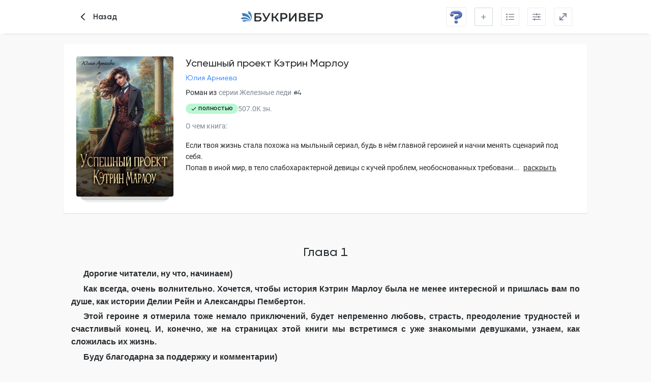

--- FILE ---
content_type: text/html; charset=utf-8
request_url: https://bookriver.ru/reader/yuliya-arnieva-uspeshnyi-proekt-ketrin-marlou
body_size: 29913
content:
<!DOCTYPE html><html lang="ru"><head><meta charSet="utf-8"/><link rel="apple-touch-icon" sizes="180x180" href="/apple-touch-icon.png"/><link rel="icon" type="image/png" sizes="32x32" href="/favicon-32x32.png"/><link rel="icon" type="image/png" sizes="16x16" href="/favicon-16x16.png"/><link rel="manifest" href="/site.webmanifest"/><link rel="mask-icon" href="/safari-pinned-tab.svg" color="#5bbad5"/><meta name="msapplication-TileColor" content="#da532c"/><meta name="theme-color" content="#ffffff"/><meta name="viewport" content="width=device-width, initial-scale=1.0, maximum-scale=1.0, user-scalable=0"/><meta property="og:site_name" content="Букривер"/><title>Успешный проект Кэтрин Марлоу Юлия Арниева читать онлайн | Новые произведения на Bookriver</title><meta name="title" content="Успешный проект Кэтрин Марлоу Юлия Арниева читать онлайн | Новые произведения на Bookriver"/><meta property="og:title" content="Успешный проект Кэтрин Марлоу Юлия Арниева читать онлайн | Новые произведения на Bookriver"/><meta name="description" content="Книга #4. Если твоя жизнь стала похожа на мыльный сериал, будь в нём главной героиней и начни менять сценарий под себя.
Попав в иной мир, в тело слабохарактерной девицы с кучей проблем, необоснованных требов..."/><meta property="og:description" content="Книга #4. Если твоя жизнь стала похожа на мыльный сериал, будь в нём главной героиней и начни менять сценарий под себя.
Попав в иной мир, в тело слабохарактерной девицы с кучей проблем, необоснованных требов..."/><meta property="og:image" content="https://storage.bookriver.ru/storage/RT/B8/1713965599-31518-uspeshnyi-proekt-ketrin-marlou-yuliya-arnieva_320.jpg"/><meta property="og:type" content="book"/><meta property="og:url" content="https://bookriver.ru/reader/yuliya-arnieva-uspeshnyi-proekt-ketrin-marlou"/><link rel="canonical" href="https://bookriver.ru/reader/yuliya-arnieva-uspeshnyi-proekt-ketrin-marlou"/><meta name="author" content="Юлия Арниева"/><meta name="robots" content="follow"/><meta name="next-head-count" content="21"/><link rel="preconnect" href="https://storage.bookriver.ru"/><link rel="dns-prefetch" href="https://storage.bookriver.ru"/><link rel="preload" href="/_next/static/css/bc9dae25fe6ec54f.css" as="style"/><link rel="stylesheet" href="/_next/static/css/bc9dae25fe6ec54f.css" data-n-g=""/><link rel="preload" href="/_next/static/css/70125cc89185e638.css" as="style"/><link rel="stylesheet" href="/_next/static/css/70125cc89185e638.css" data-n-p=""/><noscript data-n-css=""></noscript><script defer="" nomodule="" src="/_next/static/chunks/polyfills-c67a75d1b6f99dc8.js"></script><script src="/_next/static/chunks/webpack-129b47e45ed9170f.js" defer=""></script><script src="/_next/static/chunks/framework-43d38e55e890c44a.js" defer=""></script><script src="/_next/static/chunks/main-1fb7c455f6e9674e.js" defer=""></script><script src="/_next/static/chunks/pages/_app-f3965da216f114a4.js" defer=""></script><script src="/_next/static/chunks/5524-24afb218fe8879fb.js" defer=""></script><script src="/_next/static/chunks/9432-9dd02539a3a493b5.js" defer=""></script><script src="/_next/static/chunks/6664-b0ed27283a2dc3dd.js" defer=""></script><script src="/_next/static/chunks/7956-06ab92e1f513b6a4.js" defer=""></script><script src="/_next/static/chunks/7035-aedb265695cc5f95.js" defer=""></script><script src="/_next/static/chunks/5075-2eb73a05fc65b3f4.js" defer=""></script><script src="/_next/static/chunks/7221-9ac73686b9207ed0.js" defer=""></script><script src="/_next/static/chunks/1594-08c6807167c04efa.js" defer=""></script><script src="/_next/static/chunks/9639-fcab33940ac7b3a7.js" defer=""></script><script src="/_next/static/chunks/9129-f72e03e26cf87b94.js" defer=""></script><script src="/_next/static/chunks/3795-6003b618ac10319a.js" defer=""></script><script src="/_next/static/chunks/pages/reader/%5BbookSlug%5D-ab1142f6e03f2a41.js" defer=""></script><script src="/_next/static/r7fW1VoEVEzkiKAY9uQa6/_buildManifest.js" defer=""></script><script src="/_next/static/r7fW1VoEVEzkiKAY9uQa6/_ssgManifest.js" defer=""></script><style data-styled="" data-styled-version="5.3.10">.wMJRK{font-family:var(--main-font);font-style:normal;font-weight:600;font-size:15px;line-height:20px;outline:none;display:-webkit-box;display:-webkit-flex;display:-ms-flexbox;display:flex;-webkit-align-items:center;-webkit-box-align:center;-ms-flex-align:center;align-items:center;-webkit-box-pack:center;-webkit-justify-content:center;-ms-flex-pack:center;justify-content:center;-webkit-transition:0.3s;transition:0.3s;box-sizing:border-box;border-radius:2px;position:relative;}/*!sc*/
.wMJRK[type="button"]{-webkit-appearance:none;-moz-appearance:none;appearance:none;-moz-appearance:none;-webkit-appearance:none;}/*!sc*/
.wMJRK:hover{cursor:pointer;}/*!sc*/
.wMJRK[data-block="true"]{width:100%;}/*!sc*/
.wMJRK[data-type-color="default"]{color:var(--black-color);background:none;border:1px solid var(--border-color);}/*!sc*/
.wMJRK[data-type-color="default"] .Button__SCLoaderIcon-sc-4pvbk5-0 svg{fill:var(--black-color);}/*!sc*/
.wMJRK[data-type-color="default"]:hover{border:1px solid var(--gray3-color);}/*!sc*/
.wMJRK[data-type-color="primary"]{color:var(--white-color);background:var(--primary-color);border:1px solid var(--primary-hover-color);}/*!sc*/
.wMJRK[data-type-color="primary"]:hover{background:var(--primary-hover-color);}/*!sc*/
.wMJRK[data-type-color="primary"][data-is-loading="true"]{background:#78b1ff;border:1px solid #78b1ff;}/*!sc*/
.wMJRK[data-type-color="primary"][data-is-loading="true"]:hover{background:#78b1ff;}/*!sc*/
.wMJRK[data-type-color="primary"] .Button__SCLoaderIcon-sc-4pvbk5-0{fill:#fff;}/*!sc*/
.wMJRK[data-type-color="error"]{color:var(--white-color);background:var(--error-color);border:1px solid var(--background-error-color);}/*!sc*/
.wMJRK[data-type-color="error"]:hover{background:var(--error-color);}/*!sc*/
.wMJRK[data-type-color="error"][data-is-loading="true"]{background:#f83868;}/*!sc*/
.wMJRK[data-type-color="error"] .Button__SCLoaderIcon-sc-4pvbk5-0{fill:#fff;}/*!sc*/
.wMJRK[data-type-color="secondary"]{color:var(--black-color);background:var(--yellow-dark-color);border:1px solid var(--yellow-dark-color);}/*!sc*/
.wMJRK[data-type-color="secondary"]:hover{background:var(--yellow-dark-color);}/*!sc*/
.wMJRK[data-type-color="secondary"] .Button__SCLoaderIcon-sc-4pvbk5-0{fill:var(--black-color);}/*!sc*/
.wMJRK[data-type-color="secondary"][data-is-loading="true"]:hover{border:1px solid var(--yellow-dark-color);background:var(--yellow-dark-color);}/*!sc*/
.wMJRK[data-type-color="gray"]{color:var(--black-color);background:var(--bg-color);border:1px solid var(--bg-color);}/*!sc*/
.wMJRK[data-type-color="gray"] .Button__SCLoaderIcon-sc-4pvbk5-0 svg{fill:var(--black-color);}/*!sc*/
.wMJRK[data-type-color="gray"]:hover{border:1px solid var(--gray3-color);}/*!sc*/
.wMJRK[data-is-loading="true"]{pointer-events:none;}/*!sc*/
.wMJRK[data-is-loading="true"] .Button__SCLoaderIcon-sc-4pvbk5-0{opacity:1;pointer-events:auto;margin-right:12px;width:20px;height:20px;}/*!sc*/
.wMJRK[data-is-loading="true"]:hover{cursor:default;}/*!sc*/
.wMJRK[data-size="normal"]{padding:7px 16px;}/*!sc*/
.wMJRK[data-size="small"]{padding:5px 12px;}/*!sc*/
.wMJRK[data-size="large"]{height:44px;padding:11px 24px;}/*!sc*/
.wMJRK:disabled{color:rgba(0,0,0,.25);background:#f5f5f5;border-color:#d9d9d9;text-shadow:none;cursor:not-allowed;}/*!sc*/
.wMJRK:disabled:hover{color:rgba(0,0,0,.25);background:#f5f5f5;border-color:#d9d9d9;text-shadow:none;cursor:not-allowed;}/*!sc*/
data-styled.g18[id="Button__SCButton-sc-4pvbk5-1"]{content:"wMJRK,"}/*!sc*/
.cls-1{fill:#292c2f;}/*!sc*/
.cls-2{fill:#3e7ebd;}/*!sc*/
data-styled.g121[id="sc-global-dSqKfi1"]{content:"sc-global-dSqKfi1,"}/*!sc*/
.dwxQwL{padding-right:6px;padding-left:6px;}/*!sc*/
.dwxQwL .ant-modal-header{background:var(--bg-color) !important;border-bottom:0;}/*!sc*/
.dwxQwL .ant-modal-content{background:var(--bg-color) !important;box-shadow:0 3px 5px rgba(53,63,72,0.25) !important;border-radius:4px !important;padding:0 !important;}/*!sc*/
.dwxQwL .ant-modal-body{padding-top:28px;padding-bottom:28px;padding-right:32px;padding-left:32px;}/*!sc*/
@media only screen and (max-width:767px){.dwxQwL .ant-modal-body{padding-top:20px;padding-bottom:16px;padding-right:16px;padding-left:16px;}}/*!sc*/
data-styled.g155[id="Modal__SCModal-sc-kgwdti-1"]{content:"dwxQwL,"}/*!sc*/
.fXGqWq{background:var(--bg-color);border-radius:8px;box-shadow:0 3px 5px rgba(53,63,72,0.25);padding:10px;}/*!sc*/
.fXGqWq > *:not(:last-child){margin-bottom:10px;}/*!sc*/
data-styled.g211[id="Popover__SCInner-sc-4ejnum-0"]{content:"fXGqWq,"}/*!sc*/
.ihCFvr{display:-webkit-box;display:-webkit-flex;display:-ms-flexbox;display:flex;width:-webkit-max-content;width:-moz-max-content;width:max-content;}/*!sc*/
data-styled.g212[id="Popover__SCHeaderWrapper-sc-4ejnum-1"]{content:"ihCFvr,"}/*!sc*/
.jVQZOO{position:absolute;z-index:13;width:20px;height:0;overflow:hidden;opacity:0;pointer-events:none;-webkit-transition:opacity 0.3s;transition:opacity 0.3s;}/*!sc*/
.jVQZOO::before{position:absolute;content:'';display:block;width:20px;height:20px;top:-15px;-webkit-transform:rotate(45deg);-ms-transform:rotate(45deg);transform:rotate(45deg);background-color:var(--bg-color);}/*!sc*/
data-styled.g213[id="Popover__SCArrow-sc-4ejnum-2"]{content:"jVQZOO,"}/*!sc*/
.ctyBxh{position:absolute;z-index:12;width:-webkit-max-content;width:-moz-max-content;width:max-content;cursor:auto;opacity:0;overflow:hidden;height:0;pointer-events:none;-webkit-transition:0.3s;transition:0.3s;-webkit-transition-property:opacity;transition-property:opacity;}/*!sc*/
.ctyBxh[data-position="centerTop"]{bottom:calc(100% + 16px);right:50%;-webkit-transform:translateX(50%);-ms-transform:translateX(50%);transform:translateX(50%);}/*!sc*/
.ctyBxh[data-position="centerTop"] + .Popover__SCArrow-sc-4ejnum-2{bottom:100%;right:50%;-webkit-transform:translateX(50%);-ms-transform:translateX(50%);transform:translateX(50%);}/*!sc*/
.ctyBxh[data-position="leftTop"]{bottom:calc(100% + 16px);left:0;}/*!sc*/
.ctyBxh[data-position="leftTop"] + .Popover__SCArrow-sc-4ejnum-2{bottom:100%;left:16px;}/*!sc*/
.ctyBxh[data-position="centerRight"]{bottom:calc(100% + 16px);right:-16px;}/*!sc*/
.ctyBxh[data-position="centerRight"] + .Popover__SCArrow-sc-4ejnum-2{bottom:100%;right:0;}/*!sc*/
.ctyBxh[data-position="bottomRight"]{top:calc(100% + 16px);right:0;}/*!sc*/
.ctyBxh[data-position="bottomRight"] + .Popover__SCArrow-sc-4ejnum-2{top:100%;right:16px;-webkit-transform:rotate(180deg);-ms-transform:rotate(180deg);transform:rotate(180deg);}/*!sc*/
.ctyBxh[data-position="bottomLeft"]{top:calc(100% + 16px);left:0;}/*!sc*/
.ctyBxh[data-position="bottomLeft"] + .Popover__SCArrow-sc-4ejnum-2{top:100%;left:16px;-webkit-transform:rotate(180deg);-ms-transform:rotate(180deg);transform:rotate(180deg);}/*!sc*/
data-styled.g214[id="Popover__SCContent-sc-4ejnum-3"]{content:"ctyBxh,"}/*!sc*/
.kfEJC{display:-webkit-box;display:-webkit-flex;display:-ms-flexbox;display:flex;-webkit-align-items:center;-webkit-box-align:center;-ms-flex-align:center;align-items:center;cursor:pointer;position:relative;}/*!sc*/
.kfEJC[data-open="true"] .Popover__SCContent-sc-4ejnum-3{opacity:1;overflow:visible;height:auto;pointer-events:auto;}/*!sc*/
.kfEJC[data-open="true"] .Popover__SCArrow-sc-4ejnum-2{opacity:1;pointer-events:auto;height:20px;}/*!sc*/
.kfEJC[data-theme="dark"] .Popover__SCInner-sc-4ejnum-0,.kfEJC[data-theme="dark"] .Popover__SCArrow-sc-4ejnum-2::before{background-color:var(--black-color);}/*!sc*/
data-styled.g215[id="Popover__SCPopover-sc-4ejnum-4"]{content:"kfEJC,"}/*!sc*/
.lnwmMo{right:30px;width:40px;bottom:50px;height:40px;display:-webkit-box;display:-webkit-flex;display:-ms-flexbox;display:flex;opacity:0;pointer-events:none;position:fixed;-webkit-align-items:center;-webkit-box-align:center;-ms-flex-align:center;align-items:center;-webkit-box-pack:center;-webkit-justify-content:center;-ms-flex-pack:center;justify-content:center;background-color:var(--blue-color);box-shadow:2px 2px 10px 0 rgba(210,244,255,0.46);-webkit-transition:opacity 0.3s ease,box-shadow 0.3s ease;transition:opacity 0.3s ease,box-shadow 0.3s ease;border-radius:5px;cursor:pointer;z-index:9;}/*!sc*/
.lnwmMo:hover{box-shadow:none;}/*!sc*/
.lnwmMo[data-is-show="true"]{opacity:1;pointer-events:auto;}/*!sc*/
.lnwmMo[data-is-show-allow-cookie="true"]{bottom:220px;}/*!sc*/
data-styled.g216[id="ScrollUpButton__SCScrollUpButton-sc-uhzdkt-0"]{content:"lnwmMo,"}/*!sc*/
.nqxNU{-webkit-transform:rotate(-90deg);-ms-transform:rotate(-90deg);transform:rotate(-90deg);font-size:20px;color:var(--primary-hover-color);-webkit-align-items:center;-webkit-box-align:center;-ms-flex-align:center;align-items:center;-webkit-box-pack:center;-webkit-justify-content:center;-ms-flex-pack:center;justify-content:center;}/*!sc*/
data-styled.g217[id="ScrollUpButton__SCArrowIcon-sc-uhzdkt-1"]{content:"nqxNU,"}/*!sc*/
.ant-scrolling-effect{width:calc(100%) !important;}/*!sc*/
#nprogress .bar{height:4px;background:var(--primary-color);}/*!sc*/
#nprogress .peg{box-shadow:0 0 10px var(--primary-color),0 0 5px var(--primary-color);}/*!sc*/
data-styled.g223[id="sc-global-gZNZqZ1"]{content:"sc-global-gZNZqZ1,"}/*!sc*/
.iikTho{max-width:1100px;width:100% !important;margin-top:20px;margin-bottom:20px;top:0;}/*!sc*/
data-styled.g375[id="LibraryModal__SCModal-sc-1r7wwff-2"]{content:"iikTho,"}/*!sc*/
.fleKxk{max-width:458px;}/*!sc*/
@media only screen and (max-width:576px){.fleKxk{max-width:100vw;top:0;}}/*!sc*/
data-styled.g421[id="LoginModal__SCAuthModal-sc-q69siu-1"]{content:"fleKxk,"}/*!sc*/
.bWCwjT{max-width:458px;}/*!sc*/
.bWCwjT .ant-modal-body{padding-top:23px;padding-bottom:23px;}/*!sc*/
@media only screen and (max-width:576px){.bWCwjT{max-width:100vw;top:0;}}/*!sc*/
data-styled.g431[id="CallPhoneAuthModal__SCAuthModal-sc-1a6jhk1-0"]{content:"bWCwjT,"}/*!sc*/
.eEVRhW{max-width:458px;}/*!sc*/
.eEVRhW .ant-modal-body{padding-top:23px;padding-bottom:23px;}/*!sc*/
@media only screen and (max-width:576px){.eEVRhW{max-width:100vw;top:0;}}/*!sc*/
data-styled.g440[id="QuickLoginModal__SCAuthModal-sc-epl903-0"]{content:"eEVRhW,"}/*!sc*/
.fvNEVY{max-width:458px;}/*!sc*/
.fvNEVY .ant-modal-body{padding-top:23px;padding-bottom:23px;}/*!sc*/
@media only screen and (max-width:576px){.fvNEVY{max-width:100vw;top:0;}}/*!sc*/
data-styled.g441[id="QuickRegisterModal__SCAuthModal-sc-yv9glf-0"]{content:"fvNEVY,"}/*!sc*/
.gxYaJq{max-width:458px;}/*!sc*/
.gxYaJq .ant-modal-body{padding-top:23px;padding-bottom:23px;}/*!sc*/
@media only screen and (max-width:576px){.gxYaJq{max-width:100vw;top:0;}}/*!sc*/
data-styled.g442[id="SmsPhoneAuthModal__SCAuthModal-sc-kdhk4d-0"]{content:"gxYaJq,"}/*!sc*/
.hPRwsD{width:162px;height:41px;}/*!sc*/
data-styled.g459[id="Header__SCLogoIcon-sc-116lrf2-11"]{content:"hPRwsD,"}/*!sc*/
.kNOysd{position:fixed;z-index:10;bottom:0;right:50%;-webkit-transform:translateX(50%);-ms-transform:translateX(50%);transform:translateX(50%);max-width:1200px;width:100%;background-color:var(--black-color);box-shadow:0 -3px 5px rgba(53,63,72,0.15);display:-webkit-box;display:-webkit-flex;display:-ms-flexbox;display:flex;-webkit-align-items:center;-webkit-box-align:center;-ms-flex-align:center;align-items:center;}/*!sc*/
@media only screen and (max-width:767px){.kNOysd{-webkit-flex-wrap:wrap;-ms-flex-wrap:wrap;flex-wrap:wrap;}}/*!sc*/
.kNOysd[data-is-open="false"]{opacity:0;pointer-events:none;}/*!sc*/
data-styled.g481[id="AudioPlayer__SCAudioPlayer-sc-1s7oju0-0"]{content:"kNOysd,"}/*!sc*/
.HcoJ{min-height:100vh;background:#fff;display:-webkit-box;display:-webkit-flex;display:-ms-flexbox;display:flex;-webkit-flex-direction:column;-ms-flex-direction:column;flex-direction:column;}/*!sc*/
data-styled.g489[id="FullScreenLayout__SCFullScreenLayout-sc-1qaanqc-0"]{content:"HcoJ,"}/*!sc*/
.fstBaP.fstBaP .ant-modal-body{padding:0;}/*!sc*/
data-styled.g498[id="ActivateReaderAdTimerDiscountSuccessModal__SCModal-sc-r3vybq-8"]{content:"fstBaP,"}/*!sc*/
.dDNErb{max-width:458px;}/*!sc*/
@media only screen and (max-width:576px){.dDNErb{max-width:100vw;top:0;}}/*!sc*/
data-styled.g509[id="AuthModalWithLoadSaveChapter__SCAuthModal-sc-1tvi49r-1"]{content:"dDNErb,"}/*!sc*/
.eNuhFK{max-width:458px;}/*!sc*/
.eNuhFK .ant-modal-body{padding-top:23px;padding-bottom:23px;}/*!sc*/
@media only screen and (max-width:576px){.eNuhFK{max-width:100vw;top:0;}}/*!sc*/
data-styled.g510[id="CallPhoneAuthModalWithLoadSaveChapter__SCAuthModal-sc-13aqzen-0"]{content:"eNuhFK,"}/*!sc*/
.iOjudC{max-width:458px;}/*!sc*/
.iOjudC .ant-modal-body{padding-top:23px;padding-bottom:23px;}/*!sc*/
@media only screen and (max-width:576px){.iOjudC{max-width:100vw;top:0;}}/*!sc*/
data-styled.g512[id="LoginModalWithLoadSaveChapter__SCAuthModal-sc-1ulqxan-0"]{content:"iOjudC,"}/*!sc*/
.cmqvRS{max-width:458px;}/*!sc*/
.cmqvRS .ant-modal-body{padding-top:23px;padding-bottom:23px;}/*!sc*/
@media only screen and (max-width:576px){.cmqvRS{max-width:100vw;top:0;}}/*!sc*/
data-styled.g513[id="RegisterModalWithLoadSaveChapter__SCAuthModal-sc-l7io4m-0"]{content:"cmqvRS,"}/*!sc*/
.jgVpE{max-width:458px;}/*!sc*/
.jgVpE .ant-modal-body{padding-top:23px;padding-bottom:23px;}/*!sc*/
@media only screen and (max-width:576px){.jgVpE{max-width:100vw;top:0;}}/*!sc*/
data-styled.g514[id="SmsPhoneAuthModalWithLoadSaveChapter__SCAuthModal-sc-fitnv5-0"]{content:"jgVpE,"}/*!sc*/
.borvLs{background:#FFF9E5;width:100%;cursor:pointer;display:-webkit-box;display:-webkit-flex;display:-ms-flexbox;display:flex;-webkit-align-items:flex-start;-webkit-box-align:flex-start;-ms-flex-align:flex-start;align-items:flex-start;-webkit-box-pack:center;-webkit-justify-content:center;-ms-flex-pack:center;justify-content:center;gap:5px;padding:8px 4px;}/*!sc*/
data-styled.g562[id="ReaderLoveIsBanner__SCReaderLoveIsBanner-sc-7a0w78-0"]{content:"borvLs,"}/*!sc*/
.cIOsgR{font-size:12px;line-height:16px;font-family:var(--main-font),sans-serif;font-weight:400;text-transform:uppercase;color:var(--black-color);}/*!sc*/
@media only screen and (min-width:576px){.cIOsgR{font-size:14px;}}/*!sc*/
data-styled.g563[id="ReaderLoveIsBanner__SCContent-sc-7a0w78-1"]{content:"cIOsgR,"}/*!sc*/
.NVVtO{font-weight:600;}/*!sc*/
data-styled.g564[id="ReaderLoveIsBanner__SCBold-sc-7a0w78-2"]{content:"NVVtO,"}/*!sc*/
.bNLvBI{margin-bottom:-30px;}/*!sc*/
data-styled.g565[id="ReaderLoveIsFooterBanner__SCReaderLoveIsFooterBanner-sc-4wdwtn-0"]{content:"bNLvBI,"}/*!sc*/
.cvKtVK{width:636px !important;}/*!sc*/
data-styled.g599[id="ChoosePayModal__SCBuyModal-sc-phaqd3-0"]{content:"cvKtVK,"}/*!sc*/
.kCdFWA{width:565px !important;}/*!sc*/
.kCdFWA .ant-modal-body{display:-webkit-box;display:-webkit-flex;display:-ms-flexbox;display:flex;-webkit-flex-direction:column;-ms-flex-direction:column;flex-direction:column;-webkit-align-items:center;-webkit-box-align:center;-ms-flex-align:center;align-items:center;}/*!sc*/
data-styled.g605[id="BookAlreadyBoughtModal__SCModal-sc-969bev-0"]{content:"kCdFWA,"}/*!sc*/
.kYkrDh{width:565px !important;}/*!sc*/
.kYkrDh .ant-modal-body{display:-webkit-box;display:-webkit-flex;display:-ms-flexbox;display:flex;-webkit-flex-direction:column;-ms-flex-direction:column;flex-direction:column;-webkit-align-items:center;-webkit-box-align:center;-ms-flex-align:center;align-items:center;}/*!sc*/
data-styled.g608[id="BookAlreadyReadByAbonnementModal__SCModal-sc-1vwgfg1-0"]{content:"kYkrDh,"}/*!sc*/
.bpFrhj{max-width:458px;}/*!sc*/
.bpFrhj .ant-modal-body{padding-top:23px;padding-bottom:23px;}/*!sc*/
@media only screen and (max-width:576px){.bpFrhj{max-width:100vw;top:0;}}/*!sc*/
data-styled.g646[id="QuickAuthModalWithChoosePayBook__SCAuthModal-sc-3u0ksp-1"]{content:"bpFrhj,"}/*!sc*/
.fgBcj{max-width:458px;}/*!sc*/
.fgBcj .ant-modal-body{padding-top:23px;padding-bottom:23px;}/*!sc*/
@media only screen and (max-width:576px){.fgBcj{max-width:100vw;top:0;}}/*!sc*/
data-styled.g647[id="QuickLoginCallPhoneAuthModal__SCAuthModal-sc-1dqp7yb-0"]{content:"fgBcj,"}/*!sc*/
.dJWogu{max-width:458px;}/*!sc*/
.dJWogu .ant-modal-body{padding-top:23px;padding-bottom:23px;}/*!sc*/
@media only screen and (max-width:576px){.dJWogu{max-width:100vw;top:0;}}/*!sc*/
data-styled.g649[id="QuickLoginModalWithChoosePayBook__SCAuthModal-sc-1aoypr9-0"]{content:"dJWogu,"}/*!sc*/
.hFQCOj{max-width:458px;}/*!sc*/
.hFQCOj .ant-modal-body{padding-top:23px;padding-bottom:23px;}/*!sc*/
@media only screen and (max-width:576px){.hFQCOj{max-width:100vw;top:0;}}/*!sc*/
data-styled.g650[id="QuickLoginSmsPhoneAuthModal__SCAuthModal-sc-yqdacq-0"]{content:"hFQCOj,"}/*!sc*/
.iejDok{max-width:458px;}/*!sc*/
.iejDok .ant-modal-body{padding-top:23px;padding-bottom:23px;}/*!sc*/
@media only screen and (max-width:576px){.iejDok{max-width:100vw;top:0;}}/*!sc*/
data-styled.g652[id="QuickRegisterModalWithChoosePayBook__SCAuthModal-sc-mqhx5p-0"]{content:"iejDok,"}/*!sc*/
.eBMKnj{width:565px !important;}/*!sc*/
.eBMKnj .ant-modal-body{position:relative;padding:16px 28px;}/*!sc*/
data-styled.g653[id="BuyBookModal__SCBuyModal-sc-e5cfpy-0"]{content:"eBMKnj,"}/*!sc*/
.kVpeRO{max-width:458px;}/*!sc*/
@media only screen and (max-width:576px){.kVpeRO{max-width:100vw;top:0;}}/*!sc*/
data-styled.g669[id="AuthModalWithSubscribeBook__SCAuthModal-sc-1hiue2y-1"]{content:"kVpeRO,"}/*!sc*/
.idaUXI{max-width:458px;}/*!sc*/
.idaUXI .ant-modal-body{padding-top:23px;padding-bottom:23px;}/*!sc*/
@media only screen and (max-width:576px){.idaUXI{max-width:100vw;top:0;}}/*!sc*/
data-styled.g670[id="CallPhoneAuthModalWithSubscribeBook__SCAuthModal-sc-2marp6-0"]{content:"idaUXI,"}/*!sc*/
.gAkpFq{max-width:458px;}/*!sc*/
.gAkpFq .ant-modal-body{padding-top:23px;padding-bottom:23px;}/*!sc*/
@media only screen and (max-width:576px){.gAkpFq{max-width:100vw;top:0;}}/*!sc*/
data-styled.g672[id="LoginModalWithSubscribeBook__SCAuthModal-sc-gmoq3b-0"]{content:"gAkpFq,"}/*!sc*/
.fOJbFL{max-width:458px;}/*!sc*/
.fOJbFL .ant-modal-body{padding-top:23px;padding-bottom:23px;}/*!sc*/
@media only screen and (max-width:576px){.fOJbFL{max-width:100vw;top:0;}}/*!sc*/
data-styled.g673[id="RegisterModalWithSubscribeBook__SCAuthModal-sc-1a4oclf-0"]{content:"fOJbFL,"}/*!sc*/
.jHnmsG{max-width:458px;}/*!sc*/
.jHnmsG .ant-modal-body{padding-top:23px;padding-bottom:23px;}/*!sc*/
@media only screen and (max-width:576px){.jHnmsG{max-width:100vw;top:0;}}/*!sc*/
data-styled.g674[id="SmsPhoneAuthModalWithSubscribeBook__SCAuthModal-sc-indy8y-0"]{content:"jHnmsG,"}/*!sc*/
.dNgjJw.dNgjJw .ant-modal-body{padding:0;}/*!sc*/
data-styled.g701[id="ActivateFeedTimerDiscountModal__SCModal-sc-1c0fhhm-6"]{content:"dNgjJw,"}/*!sc*/
.TsypN{max-width:458px;}/*!sc*/
@media only screen and (max-width:576px){.TsypN{max-width:100vw;top:0;}}/*!sc*/
data-styled.g703[id="AuthModalWithActivateFeedTimerDiscount__SCAuthModal-sc-1hk788y-1"]{content:"TsypN,"}/*!sc*/
.hEgcJr{max-width:458px;}/*!sc*/
.hEgcJr .ant-modal-body{padding-top:23px;padding-bottom:23px;}/*!sc*/
@media only screen and (max-width:576px){.hEgcJr{max-width:100vw;top:0;}}/*!sc*/
data-styled.g704[id="CallPhoneAuthModalWithActivateFeedTimerDiscount__SCAuthModal-sc-1jhmyfp-0"]{content:"hEgcJr,"}/*!sc*/
.Sgqkf{max-width:458px;}/*!sc*/
.Sgqkf .ant-modal-body{padding-top:23px;padding-bottom:23px;}/*!sc*/
@media only screen and (max-width:576px){.Sgqkf{max-width:100vw;top:0;}}/*!sc*/
data-styled.g706[id="LoginModalWithActivateFeedTimerDiscount__SCAuthModal-sc-1ho324g-0"]{content:"Sgqkf,"}/*!sc*/
.jIzLmq{max-width:458px;}/*!sc*/
.jIzLmq .ant-modal-body{padding-top:23px;padding-bottom:23px;}/*!sc*/
@media only screen and (max-width:576px){.jIzLmq{max-width:100vw;top:0;}}/*!sc*/
data-styled.g707[id="RegisterModalWithActivateFeedTimerDiscount__SCAuthModal-sc-504rhx-0"]{content:"jIzLmq,"}/*!sc*/
.llUNgN{max-width:458px;}/*!sc*/
.llUNgN .ant-modal-body{padding-top:23px;padding-bottom:23px;}/*!sc*/
@media only screen and (max-width:576px){.llUNgN{max-width:100vw;top:0;}}/*!sc*/
data-styled.g708[id="SmsPhoneAuthModalWithActivateFeedTimerDiscount__SCAuthModal-sc-10mllvf-0"]{content:"llUNgN,"}/*!sc*/
.hJVbRm{display:-webkit-box;display:-webkit-flex;display:-ms-flexbox;display:flex;-webkit-align-items:center;-webkit-box-align:center;-ms-flex-align:center;align-items:center;}/*!sc*/
data-styled.g721[id="BookStatusInfo__SCPagesWrap-sc-gzwrwm-2"]{content:"hJVbRm,"}/*!sc*/
.eFfaOa{display:-webkit-box;display:-webkit-flex;display:-ms-flexbox;display:flex;-webkit-align-items:center;-webkit-box-align:center;-ms-flex-align:center;align-items:center;-webkit-box-pack:center;-webkit-justify-content:center;-ms-flex-pack:center;justify-content:center;-webkit-flex-wrap:wrap;-ms-flex-wrap:wrap;flex-wrap:wrap;-webkit-column-gap:12px;column-gap:12px;row-gap:8px;}/*!sc*/
.eFfaOa[data-theme=dark] .BookStatusInfo__SCDate-sc-gzwrwm-3,.eFfaOa[data-theme=dark] .BookStatusInfo__SCPages-sc-gzwrwm-1{color:var(--white-color);}/*!sc*/
data-styled.g723[id="BookStatusInfo__SCInfo-sc-gzwrwm-4"]{content:"eFfaOa,"}/*!sc*/
.hUNwRc{display:-webkit-box;display:-webkit-flex;display:-ms-flexbox;display:flex;-webkit-align-items:center;-webkit-box-align:center;-ms-flex-align:center;align-items:center;-webkit-box-pack:center;-webkit-justify-content:center;-ms-flex-pack:center;justify-content:center;-webkit-flex-wrap:wrap;-ms-flex-wrap:wrap;flex-wrap:wrap;-webkit-column-gap:12px;column-gap:12px;row-gap:8px;}/*!sc*/
data-styled.g724[id="BookStatusInfo__SCBlock-sc-gzwrwm-5"]{content:"hUNwRc,"}/*!sc*/
.kYOIvu{max-width:none;height:36px;}/*!sc*/
@media only screen and (max-width:767px){.kYOIvu{background-color:#77A3BA;max-width:120px;}}/*!sc*/
data-styled.g748[id="ReaderListenAudiobookButton__SCListenAudiobook-sc-t9dx9x-0"]{content:"kYOIvu,"}/*!sc*/
.gUjEUr{font-family:var(--second-font);font-style:normal;font-weight:normal;font-size:14px;line-height:22px;color:var(--gray-color);-webkit-transition:0.3s;transition:0.3s;margin-left:4px;}/*!sc*/
data-styled.g760[id="BookCycle__SCCycleName-sc-1nm4kn6-0"]{content:"gUjEUr,"}/*!sc*/
.elDyHz{font-family:var(--second-font);font-style:normal;font-weight:normal;font-size:14px;line-height:22px;color:var(--black-color);-webkit-transition:0.3s;transition:0.3s;}/*!sc*/
data-styled.g761[id="BookCycle__SCCycleText-sc-1nm4kn6-1"]{content:"elDyHz,"}/*!sc*/
.fMKUXM{margin-bottom:10px;}/*!sc*/
.fMKUXM[data-theme=dark]{color:var(--white-color);}/*!sc*/
.fMKUXM[data-theme=dark] .BookCycle__SCCycleText-sc-1nm4kn6-1{color:var(--white-color);}/*!sc*/
.fMKUXM[data-theme=dark] .BookCycle__SCCycleName-sc-1nm4kn6-0{color:var(--white-color);}/*!sc*/
@media only screen and (max-width:767px){.fMKUXM{width:100%;}}/*!sc*/
data-styled.g763[id="BookCycle__SCBookCycle-sc-1nm4kn6-3"]{content:"fMKUXM,"}/*!sc*/
.hNxepz{position:relative;z-index:1;}/*!sc*/
data-styled.g765[id="BookPageCover__SCWrapper-sc-g4svsn-0"]{content:"hNxepz,"}/*!sc*/
.OdSig{width:100%;}/*!sc*/
.OdSig:before{content:"";position:absolute;bottom:-7px;left:50%;-webkit-transform:translateX(-50%);-ms-transform:translateX(-50%);transform:translateX(-50%);height:18px;width:92%;background:#D1D2D2;z-index:1;border-radius:0 0 8px 8px;}/*!sc*/
@media only screen and (max-width:767px){.OdSig:before{bottom:-5px;display:none;}}/*!sc*/
.OdSig::after{content:"";position:absolute;bottom:-11px;left:50%;-webkit-transform:translateX(-50%);-ms-transform:translateX(-50%);transform:translateX(-50%);height:18px;width:86%;background:#EFEFEF;z-index:0;border-radius:0 0 8px 8px;}/*!sc*/
@media only screen and (max-width:767px){.OdSig::after{bottom:-9px;display:none;}}/*!sc*/
.OdSig img{position:relative;top:0;max-width:100%;max-height:100%;height:auto;z-index:2;border-radius:4px;}/*!sc*/
.OdSig[data-is-video-loaded='true']{opacity:0;}/*!sc*/
data-styled.g766[id="BookPageCover__SCBookCoverPicture-sc-g4svsn-1"]{content:"OdSig,"}/*!sc*/
.dAESWh{background-color:hsla(0,0%,74.5%,.2);}/*!sc*/
data-styled.g768[id="BookPageCover__SCImage-sc-g4svsn-3"]{content:"dAESWh,"}/*!sc*/
.kdMRNd{grid-area:image;position:relative;-webkit-flex-shrink:0;-ms-flex-negative:0;flex-shrink:0;width:191px;display:-webkit-box;display:-webkit-flex;display:-ms-flexbox;display:flex;box-sizing:border-box;}/*!sc*/
@media only screen and (max-width:767px){.kdMRNd{width:120px;margin-right:12px;}}/*!sc*/
data-styled.g769[id="ReaderBookInfo__SCImageWrapper-sc-15zygmd-0"]{content:"kdMRNd,"}/*!sc*/
.gZYygh{display:inline-block;background-color:transparent;border:none;padding:0;cursor:pointer;-webkit-text-decoration:underline;text-decoration:underline;margin-left:8px;}/*!sc*/
data-styled.g771[id="ReaderBookInfo__SCCollapseButton-sc-15zygmd-2"]{content:"gZYygh,"}/*!sc*/
.koFKxq{width:100%;display:-webkit-box;display:-webkit-flex;display:-ms-flexbox;display:flex;-webkit-box-pack:start;-webkit-justify-content:flex-start;-ms-flex-pack:start;justify-content:flex-start;margin-bottom:12px;}/*!sc*/
data-styled.g772[id="ReaderBookInfo__SCBookStatusInfo-sc-15zygmd-3"]{content:"koFKxq,"}/*!sc*/
.eKHuQE{margin-right:3px;font-size:14px;line-height:16px;font-family:var(--second-font);}/*!sc*/
.eKHuQE:not(:last-child):after{content:",";}/*!sc*/
.eKHuQE span{-webkit-transition:color 0.3s ease;transition:color 0.3s ease;}/*!sc*/
.eKHuQE span:hover{color:inherit;}/*!sc*/
data-styled.g773[id="ReaderBookInfo__SCCoAuthorsLink-sc-15zygmd-4"]{content:"eKHuQE,"}/*!sc*/
.gWcKBV{font-size:14px;line-height:16px;color:var(--primary-hover-color);margin-bottom:10px;}/*!sc*/
.gWcKBV span{color:var(--primary-color);}/*!sc*/
data-styled.g774[id="ReaderBookInfo__SCCoAuthors-sc-15zygmd-5"]{content:"gWcKBV,"}/*!sc*/
.hSddHF{font-weight:500;font-size:20px;line-height:26px;color:var(--black-color);cursor:pointer;margin-bottom:8px;}/*!sc*/
@media only screen and (max-width:767px){.hSddHF{font-size:15px;line-height:16px;}}/*!sc*/
data-styled.g775[id="ReaderBookInfo__SCName-sc-15zygmd-6"]{content:"hSddHF,"}/*!sc*/
.ZuTVA{grid-area:info;display:-webkit-box;display:-webkit-flex;display:-ms-flexbox;display:flex;-webkit-flex-direction:column;-ms-flex-direction:column;flex-direction:column;}/*!sc*/
data-styled.g776[id="ReaderBookInfo__SCBookMainInfo-sc-15zygmd-7"]{content:"ZuTVA,"}/*!sc*/
.dJQcIi{grid-area:subinfo;}/*!sc*/
@media only screen and (max-width:767px){.dJQcIi{grid-column-start:1;grid-column-end:3;}}/*!sc*/
data-styled.g777[id="ReaderBookInfo__SCBookSubInfo-sc-15zygmd-8"]{content:"dJQcIi,"}/*!sc*/
.jDepaO{display:-webkit-box;display:-webkit-flex;display:-ms-flexbox;display:flex;font-family:var(--landing-font);font-style:normal;font-weight:normal;font-size:15px;line-height:22px;margin-bottom:16px;}/*!sc*/
@media only screen and (max-width:767px){.jDepaO{display:none;}}/*!sc*/
data-styled.g778[id="ReaderBookInfo__SCTags-sc-15zygmd-9"]{content:"jDepaO,"}/*!sc*/
.dfjyaw{display:inline;font-family:var(--second-font);font-style:normal;font-weight:normal;font-size:14px;line-height:22px;color:var(--gray-color);-webkit-flex-shrink:0;-ms-flex-negative:0;flex-shrink:0;}/*!sc*/
data-styled.g779[id="ReaderBookInfo__SCTagsLable-sc-15zygmd-10"]{content:"dfjyaw,"}/*!sc*/
.iOdgdJ{display:-webkit-box;display:-webkit-flex;display:-ms-flexbox;display:flex;-webkit-flex-wrap:wrap;-ms-flex-wrap:wrap;flex-wrap:wrap;}/*!sc*/
.iOdgdJ > *:not(:last-child){margin-right:5px;}/*!sc*/
.iOdgdJ > *:not(:last-child):after{content:",";}/*!sc*/
.iOdgdJ > *:first-child:after{content:"";}/*!sc*/
data-styled.g780[id="ReaderBookInfo__SCTagsList-sc-15zygmd-11"]{content:"iOdgdJ,"}/*!sc*/
.gpkFBC{font-family:var(--second-font);font-style:normal;font-weight:normal;font-size:14px;line-height:22px;white-space:pre-line;margin:0;}/*!sc*/
data-styled.g782[id="ReaderBookInfo__SCAnnotation-sc-15zygmd-13"]{content:"gpkFBC,"}/*!sc*/
.gsHwYy{display:-webkit-box;display:-webkit-flex;display:-ms-flexbox;display:flex;-webkit-align-items:flex-start;-webkit-box-align:flex-start;-ms-flex-align:flex-start;align-items:flex-start;padding:24px 24px 32px;background-color:var(--white-color);border:1px solid var(--bg-color);box-shadow:0 1px 1px rgba(141,147,162,0.25);border-radius:4px;}/*!sc*/
.gsHwYy > *:not(:last-child){margin-right:24px;}/*!sc*/
@media only screen and (max-width:1023px){.gsHwYy{margin:0 16px;padding:16px 12px;}}/*!sc*/
@media only screen and (max-width:767px){.gsHwYy{padding:12px 16px;-webkit-flex-direction:column;-ms-flex-direction:column;flex-direction:column;}.gsHwYy > *:not(:last-child){margin-right:0;margin-bottom:16px;}}/*!sc*/
data-styled.g784[id="ReaderBookInfo__SCBookInfoWrapper-sc-15zygmd-15"]{content:"gsHwYy,"}/*!sc*/
.dyQrMz{max-width:1030px;width:100%;margin:20px auto;}/*!sc*/
.dyQrMz[data-theme=dark] .ReaderBookInfo__SCBookInfoWrapper-sc-15zygmd-15{background-color:var(--ligth-black-color);border:1px solid var(--black-color);}/*!sc*/
.dyQrMz[data-theme=dark] .ReaderBookInfo__SCName-sc-15zygmd-6,.dyQrMz[data-theme=dark] .ReaderBookInfo__SCAnnotation-sc-15zygmd-13,.dyQrMz[data-theme=dark] .ReaderBookInfo__SCTagItem-sc-15zygmd-12,.dyQrMz[data-theme=dark] .ReaderBookInfo__SCTagsLable-sc-15zygmd-10{color:var(--white-color);}/*!sc*/
.dyQrMz[data-theme=sandy] .ReaderBookInfo__SCBookInfoWrapper-sc-15zygmd-15{background-color:var(--ligth-sandy-color);border:1px solid var(--ligth-sandy-color);}/*!sc*/
data-styled.g785[id="ReaderBookInfo__SCBookInfoReader-sc-15zygmd-16"]{content:"dyQrMz,"}/*!sc*/
.gdpJhE{display:-webkit-box;display:-webkit-flex;display:-ms-flexbox;display:flex;-webkit-flex-direction:column;-ms-flex-direction:column;flex-direction:column;-webkit-align-items:flex-start;-webkit-box-align:flex-start;-ms-flex-align:flex-start;align-items:flex-start;}/*!sc*/
.gdpJhE > *:not(:last-child){margin-bottom:20px;}/*!sc*/
@media only screen and (max-width:767px){.gdpJhE{-webkit-flex-direction:row;-ms-flex-direction:row;flex-direction:row;}.gdpJhE > *:not(:last-child){margin-bottom:0;}}/*!sc*/
data-styled.g787[id="ReaderBookInfo__SCTop-sc-15zygmd-18"]{content:"gdpJhE,"}/*!sc*/
.ervOZw{max-width:600px;}/*!sc*/
.ervOZw .ant-modal-body{padding:24px;}/*!sc*/
@media only screen and (max-width:576px){.ervOZw{max-width:100vw;top:0;}}/*!sc*/
data-styled.g791[id="ReaderCommentsModal__SCCommentsModal-sc-1m2ovgr-1"]{content:"ervOZw,"}/*!sc*/
.hGaKCR{max-width:240px;-webkit-order:3;-ms-flex-order:3;order:3;min-height:40px;grid-column:2;margin-left:auto;position:relative;display:block;text-align:right;}/*!sc*/
.hGaKCR.hGaKCR.hGaKCR{border:1px solid #BDBDBD;}/*!sc*/
.hGaKCR[data-is-available-chapter="false"]{display:none;}/*!sc*/
.hGaKCR[data-theme=dark]{color:#fff;}/*!sc*/
.hGaKCR[data-theme=dark]:hover{border:1px solid #fff;}/*!sc*/
.hGaKCR[data-theme=sandy]{border:1px solid var(--black-color);}/*!sc*/
.hGaKCR[data-theme=dark]:disabled{background-color:transparent;color:var(--gray-color);}/*!sc*/
.hGaKCR[data-theme=dark]:disabled:hover{border-color:#d9d9d9;}/*!sc*/
data-styled.g805[id="ReaderControlLineNextButton__SCMovingNextButton-sc-piiow9-0"]{content:"hGaKCR,"}/*!sc*/
.WiYde{font-size:10px;line-height:20px;margin-left:6px;-webkit-transform:rotate(180deg);-ms-transform:rotate(180deg);transform:rotate(180deg);display:-webkit-inline-box;display:-webkit-inline-flex;display:-ms-inline-flexbox;display:inline-flex;float:right;}/*!sc*/
data-styled.g806[id="ReaderControlLineNextButton__SCArrowIcon-sc-piiow9-1"]{content:"WiYde,"}/*!sc*/
.kiTYiJ{color:inherit;}/*!sc*/
data-styled.g807[id="ReaderControlLineNextButton__SCButtonText-sc-piiow9-2"]{content:"kiTYiJ,"}/*!sc*/
.eAJyGs{display:-webkit-box;display:-webkit-flex;display:-ms-flexbox;display:flex;-webkit-align-items:center;-webkit-box-align:center;-ms-flex-align:center;align-items:center;position:absolute;left:50%;top:50%;-webkit-transform:translateY(-50%) translateX(calc(-50% - 15px));-ms-transform:translateY(-50%) translateX(calc(-50% - 15px));transform:translateY(-50%) translateX(calc(-50% - 15px));}/*!sc*/
data-styled.g812[id="ReaderControlLineCommentsButton__SCCommentsButton-sc-olrkmh-0"]{content:"eAJyGs,"}/*!sc*/
.ikVjuP{max-width:1030px;width:100%;display:-webkit-box;display:-webkit-flex;display:-ms-flexbox;display:flex;-webkit-box-pack:justify;-webkit-justify-content:space-between;-ms-flex-pack:justify;justify-content:space-between;-webkit-align-items:center;-webkit-box-align:center;-ms-flex-align:center;align-items:center;padding-right:15px;padding-left:15px;margin-left:auto;margin-right:auto;position:relative;}/*!sc*/
@media only screen and (max-width:767px){.ikVjuP{display:grid;grid-template-columns:repeat(2,1fr);grid-gap:16px;}}/*!sc*/
data-styled.g813[id="ReaderControlLine__SCControlLine-sc-18uuz0w-0"]{content:"ikVjuP,"}/*!sc*/
.hFKGyZ{color:var(--black-color);font-weight:500;font-size:24px;line-height:28px;margin-bottom:16px;text-align:center;}/*!sc*/
data-styled.g814[id="ReaderContent__SCChapterTitle-sc-1dm0tdj-0"]{content:"hFKGyZ,"}/*!sc*/
.vbpJW{color:var(--black-color);text-align:justify;font-size:var(--font-size);font-family:var(--font-family) !important;line-height:1.5715;}/*!sc*/
.vbpJW > *,.vbpJW span,.vbpJW p,.vbpJW b,.vbpJW strong{font-family:var(--font-family) !important;}/*!sc*/
.vbpJW p{margin:0;margin-bottom:0.3em;}/*!sc*/
.vbpJW img{max-width:100%;}/*!sc*/
@media only screen and (max-width:1170px){.vbpJW{-webkit-column-gap:60px;column-gap:60px;}}/*!sc*/
.vbpJW[data-is-red-line="true"] > p{text-indent:1.5em;}/*!sc*/
@media print{.vbpJW > *{display:none;}}/*!sc*/
data-styled.g815[id="ReaderContent__SCContent-sc-1dm0tdj-1"]{content:"vbpJW,"}/*!sc*/
.cNrBri{max-width:1030px;margin-top:32px;height:-webkit-max-content;height:-moz-max-content;height:max-content;position:relative;margin-left:auto;margin-right:auto;-webkit-user-select:none;-moz-user-select:none;-ms-user-select:none;user-select:none;width:100%;background-color:var(--bg-color);padding-right:15px;padding-left:15px;}/*!sc*/
.cNrBri[data-is-book-format="true"]{max-width:100%;margin-left:40px;margin-right:40px;height:var(--height);left:var(--offset-left);-webkit-column-count:2;column-count:2;-webkit-column-fill:auto;column-fill:auto;-webkit-column-gap:40px;column-gap:40px;position:relative;width:auto;visibility:visible;overflow:visible;padding:0;}/*!sc*/
@media only screen and (max-width:1023px){.cNrBri[data-is-book-format="true"]{-webkit-column-count:auto;column-count:auto;-webkit-column-gap:0;column-gap:0;margin-left:20px;margin-right:20px;}}/*!sc*/
.cNrBri[data-theme=dark]{background-color:var(--black-color);}/*!sc*/
.cNrBri[data-theme=dark] .ReaderContent__SCChapterTitle-sc-1dm0tdj-0{color:#fff;}/*!sc*/
.cNrBri[data-theme=dark] .ReaderContent__SCContent-sc-1dm0tdj-1{color:#fff;}/*!sc*/
.cNrBri[data-theme=sandy]{background-color:var(--sandy-color);}/*!sc*/
@media only screen and (max-width:1170px){.cNrBri{padding:36px 50px 0;}}/*!sc*/
@media only screen and (max-width:1023px){.cNrBri{padding:36px 30px 0;margin-top:20px;}}/*!sc*/
@media only screen and (max-width:767px){.cNrBri{margin-top:10px;padding:15px 15px 0;}}/*!sc*/
data-styled.g816[id="ReaderContent__SCContentWrapper-sc-1dm0tdj-2"]{content:"cNrBri,"}/*!sc*/
.jbzRdw{width:306px;}/*!sc*/
@media only screen and (max-width:767px){.jbzRdw{width:100%;}}/*!sc*/
data-styled.g922[id="ReaderDropMenu__OverlayMenu-sc-1au91qe-0"]{content:"jbzRdw,"}/*!sc*/
.bxZFKm{font-family:var(--main-font);font-style:normal;font-weight:600;font-size:15px;line-height:20px;color:var(--black-color);cursor:pointer;-webkit-transition:all 0.3s ease;transition:all 0.3s ease;margin:0;}/*!sc*/
@media only screen and (max-width:767px){.bxZFKm{max-width:300px;}}/*!sc*/
data-styled.g923[id="ReaderDropMenu__BookTitle-sc-1au91qe-1"]{content:"bxZFKm,"}/*!sc*/
.iYrvP{display:-webkit-box;display:-webkit-flex;display:-ms-flexbox;display:flex;-webkit-flex-wrap:wrap;-ms-flex-wrap:wrap;flex-wrap:wrap;margin:6px 0 16px 0;}/*!sc*/
data-styled.g924[id="ReaderDropMenu__BookAuthors-sc-1au91qe-2"]{content:"iYrvP,"}/*!sc*/
.clhKoT{display:none;font-size:14px;margin-left:8px;}/*!sc*/
data-styled.g925[id="ReaderDropMenu__SCLockIcon-sc-1au91qe-3"]{content:"clhKoT,"}/*!sc*/
.caJWcu{display:-webkit-box;display:-webkit-flex;display:-ms-flexbox;display:flex;-webkit-align-items:center;-webkit-box-align:center;-ms-flex-align:center;align-items:center;font-size:13px;line-height:20px;color:var(--black-color);font-family:var(--second-font);cursor:pointer;list-style-type:none;-webkit-transition:all 0.3s ease;transition:all 0.3s ease;}/*!sc*/
.caJWcu:hover{color:var(--primary-color);}/*!sc*/
.caJWcu[data-active="true"]{font-weight:bold;cursor:not-allowed;pointer-events:none;}/*!sc*/
.caJWcu[data-active="true"]:hover{color:var(--black-color);}/*!sc*/
.caJWcu[data-disabled="true"]{color:var(--gray-color);pointer-events:auto !important;cursor:pointer !important;}/*!sc*/
.caJWcu[data-disabled="true"]:hover{color:var(--gray-color);}/*!sc*/
.caJWcu[data-disabled="true"] .ReaderDropMenu__SCLockIcon-sc-1au91qe-3{display:block;}/*!sc*/
.caJWcu:not(:last-child){margin-bottom:20px;}/*!sc*/
data-styled.g926[id="ReaderDropMenu__ChapterItem-sc-1au91qe-4"]{content:"caJWcu,"}/*!sc*/
.kpUmNn{color:var(--gray-color);}/*!sc*/
data-styled.g927[id="ReaderDropMenu__SCLink-sc-1au91qe-5"]{content:"kpUmNn,"}/*!sc*/
.kFbsYE{display:-webkit-box;display:-webkit-flex;display:-ms-flexbox;display:flex;-webkit-flex-direction:column;-ms-flex-direction:column;flex-direction:column;-webkit-align-items:flex-start;-webkit-box-align:flex-start;-ms-flex-align:flex-start;align-items:flex-start;overflow:auto;}/*!sc*/
@media only screen and (max-width:767px){.kFbsYE{height:300px !important;}}/*!sc*/
data-styled.g928[id="ReaderDropMenu__SCChapterList-sc-1au91qe-6"]{content:"kFbsYE,"}/*!sc*/
.yVjld{font-size:16px;-webkit-transition:color 0.3s ease;transition:color 0.3s ease;color:var(--gray-color);}/*!sc*/
data-styled.g929[id="ReaderDropMenuPopover__SCChapterListReaderIcon-sc-1iszsv-0"]{content:"yVjld,"}/*!sc*/
.ePbrIp{background:transparent;min-width:36px;max-width:36px;height:36px;padding:unset !important;border:1px solid var(--gray3-color);border-radius:2px;display:-webkit-box;display:-webkit-flex;display:-ms-flexbox;display:flex;-webkit-box-pack:center;-webkit-justify-content:center;-ms-flex-pack:center;justify-content:center;}/*!sc*/
.ePbrIp:hover .ReaderDropMenuPopover__SCChapterListReaderIcon-sc-1iszsv-0{color:var(--primary-hover-color);}/*!sc*/
data-styled.g930[id="ReaderDropMenuPopover__SCMobileButton-sc-1iszsv-1"]{content:"ePbrIp,"}/*!sc*/
.koOFkQ[data-theme=dark] .ReaderDropMenuPopover__SCChapterListReaderIcon-sc-1iszsv-0{color:var(--white-color);}/*!sc*/
.koOFkQ[data-theme=dark] .ReaderDropMenuPopover__SCMobileButton-sc-1iszsv-1:hover{border:1px solid var(--white-color);}/*!sc*/
.koOFkQ[data-theme=sandy] .ReaderDropMenuPopover__SCChapterListReaderIcon-sc-1iszsv-0{color:var(--black-color);}/*!sc*/
.koOFkQ[data-theme=sandy] > *{border:1px solid var(--black-color);}/*!sc*/
data-styled.g931[id="ReaderDropMenuPopover__SCDropMenuWrap-sc-1iszsv-2"]{content:"koOFkQ,"}/*!sc*/
.fjgBbx{width:306px;}/*!sc*/
data-styled.g943[id="DropSettingMenu__OverlayMenu-sc-1u4hr5t-0"]{content:"fjgBbx,"}/*!sc*/
.dnFXmR{width:100%;display:-webkit-box;display:-webkit-flex;display:-ms-flexbox;display:flex;-webkit-align-items:center;-webkit-box-align:center;-ms-flex-align:center;align-items:center;-webkit-box-pack:justify;-webkit-justify-content:space-between;-ms-flex-pack:justify;justify-content:space-between;padding:18px 20px 18px 14px;-webkit-flex-wrap:wrap;-ms-flex-wrap:wrap;flex-wrap:wrap;}/*!sc*/
.dnFXmR:not(:last-child){border:1px solid var(--gray3-color);}/*!sc*/
data-styled.g944[id="DropSettingMenu__SettingsRow-sc-1u4hr5t-1"]{content:"dnFXmR,"}/*!sc*/
.zfIkG{display:-webkit-box;display:-webkit-flex;display:-ms-flexbox;display:flex;-webkit-align-items:center;-webkit-box-align:center;-ms-flex-align:center;align-items:center;}/*!sc*/
data-styled.g945[id="DropSettingMenu__SettingNameWrapper-sc-1u4hr5t-2"]{content:"zfIkG,"}/*!sc*/
.dKEZeb{font-family:var(--second-font);font-style:normal;font-weight:normal;font-size:14px;line-height:22px;margin-left:10px;color:var(--gray-color);}/*!sc*/
data-styled.g946[id="DropSettingMenu__SettingsName-sc-1u4hr5t-3"]{content:"dKEZeb,"}/*!sc*/
.GOhKc{font-size:18px;line-height:20px;color:var(--black-color);cursor:pointer;-webkit-transition:all 0.3s ease;transition:all 0.3s ease;}/*!sc*/
.GOhKc[data-active="true"]:hover{color:var(--black-color);}/*!sc*/
.GOhKc:hover{color:var(--primary-color);}/*!sc*/
.GOhKc:not(:last-child){margin-bottom:4px;}/*!sc*/
data-styled.g948[id="DropSettingMenu__FontOption-sc-1u4hr5t-5"]{content:"GOhKc,"}/*!sc*/
.jBEixa{display:-webkit-box;display:-webkit-flex;display:-ms-flexbox;display:flex;-webkit-flex-direction:column;-ms-flex-direction:column;flex-direction:column;-webkit-align-items:flex-end;-webkit-box-align:flex-end;-ms-flex-align:flex-end;align-items:flex-end;}/*!sc*/
data-styled.g949[id="DropSettingMenu__SCOptionsWrap-sc-1u4hr5t-6"]{content:"jBEixa,"}/*!sc*/
.hTLyEF{width:100%;margin-top:20px;margin-bottom:0;}/*!sc*/
data-styled.g950[id="DropSettingMenu__SCSlider-sc-1u4hr5t-7"]{content:"hTLyEF,"}/*!sc*/
.jjLVEO{display:-webkit-box;display:-webkit-flex;display:-ms-flexbox;display:flex;-webkit-align-items:center;-webkit-box-align:center;-ms-flex-align:center;align-items:center;margin-left:40px;}/*!sc*/
.jjLVEO > *:not(:last-child){margin-right:20px;}/*!sc*/
data-styled.g951[id="DropSettingMenu__SCThemesWrap-sc-1u4hr5t-8"]{content:"jjLVEO,"}/*!sc*/
.gfmZIB{width:40px;height:40px;cursor:pointer;border:1px solid var(--border-color);}/*!sc*/
.gfmZIB[data-theme=dark]{background-color:var(--black-color);}/*!sc*/
.gfmZIB[data-theme=sandy]{background-color:var(--sandy-color);}/*!sc*/
.gfmZIB[data-theme="light"]{background-color:var(--white-color);}/*!sc*/
data-styled.g952[id="DropSettingMenu__SCThemeItem-sc-1u4hr5t-9"]{content:"gfmZIB,"}/*!sc*/
.fidfzg{font-family:var(--main-font);font-style:normal;font-weight:600;font-size:15px;line-height:20px;color:var(--black-color);display:-webkit-box;display:-webkit-flex;display:-ms-flexbox;display:flex;-webkit-align-items:center;-webkit-box-align:center;-ms-flex-align:center;align-items:center;cursor:pointer;}/*!sc*/
@media only screen and (max-width:576px){.fidfzg{margin-right:auto;}}/*!sc*/
data-styled.g955[id="ReaderTopPanel__SCBackBtn-sc-lnc3c5-1"]{content:"fidfzg,"}/*!sc*/
@media only screen and (max-width:576px){.book-reader__settings-overlay{left:5px !important;}}/*!sc*/
.book-reader__settings-overlay .ant-popover-inner{box-shadow:none;}/*!sc*/
.book-reader__settings-overlay .ant-popover-inner-content{padding:0 !important;}/*!sc*/
.book-reader__settings-overlay .ant-popover-arrow{border-top-color:var(--gray2-color) !important;border-left-color:var(--gray2-color) !important;}/*!sc*/
data-styled.g956[id="sc-global-iPVtSC1"]{content:"sc-global-iPVtSC1,"}/*!sc*/
.gSxBtc{display:-webkit-box;display:-webkit-flex;display:-ms-flexbox;display:flex;-webkit-box-pack:justify;-webkit-justify-content:space-between;-ms-flex-pack:justify;justify-content:space-between;-webkit-align-items:center;-webkit-box-align:center;-ms-flex-align:center;align-items:center;max-width:1000px;padding:12px 15px;margin:0 auto;}/*!sc*/
.gSxBtc[data-is-book-format="true"]{max-width:100%;}/*!sc*/
@media only screen and (max-width:576px){.gSxBtc{-webkit-box-pack:start;-webkit-justify-content:flex-start;-ms-flex-pack:start;justify-content:flex-start;}}/*!sc*/
data-styled.g957[id="ReaderTopPanel__SCTopInner-sc-lnc3c5-2"]{content:"gSxBtc,"}/*!sc*/
.dxDOYF{display:-webkit-box;display:-webkit-flex;display:-ms-flexbox;display:flex;-webkit-align-items:center;-webkit-box-align:center;-ms-flex-align:center;align-items:center;-webkit-flex-shrink:0;-ms-flex-negative:0;flex-shrink:0;}/*!sc*/
.dxDOYF > *:not(:last-child){margin-right:16px;}/*!sc*/
data-styled.g959[id="ReaderTopPanel__SCBtnsWrapper-sc-lnc3c5-4"]{content:"dxDOYF,"}/*!sc*/
.bPJfsi{font-size:16px;color:var(--gray-color);-webkit-transition:color 0.3s ease;transition:color 0.3s ease;}/*!sc*/
data-styled.g962[id="ReaderTopPanel__SCSettingsReaderIcon-sc-lnc3c5-7"]{content:"bPJfsi,"}/*!sc*/
.enouSc{background:transparent;min-width:36px;max-width:36px;height:36px;padding:unset !important;border:1px solid var(--gray3-color);border-radius:2px;display:-webkit-box;display:-webkit-flex;display:-ms-flexbox;display:flex;-webkit-box-pack:center;-webkit-justify-content:center;-ms-flex-pack:center;justify-content:center;}/*!sc*/
.enouSc:hover .ReaderTopPanel__SCSettingsReaderIcon-sc-lnc3c5-7{color:var(--primary-hover-color);}/*!sc*/
data-styled.g963[id="ReaderTopPanel__SCSettingsButton-sc-lnc3c5-8"]{content:"enouSc,"}/*!sc*/
.HnBpk{font-size:16px;-webkit-transform:rotate(180deg);-ms-transform:rotate(180deg);transform:rotate(180deg);color:var(--black-color);margin-right:12px;}/*!sc*/
data-styled.g964[id="ReaderTopPanel__SCReaderBackIcon-sc-lnc3c5-9"]{content:"HnBpk,"}/*!sc*/
.etirwr{background-color:var(--white-color);border-bottom:1px solid var(--white-color);box-shadow:0 4px 6px -6px rgb(0 0 0 / 30%);-webkit-transition:all 0.3s linear;transition:all 0.3s linear;position:-webkit-sticky;position:sticky;z-index:3;top:-62px;pointer-events:none;opacity:0;}/*!sc*/
.etirwr[data-is-scroll-top="true"]{top:0;opacity:1;pointer-events:auto;}/*!sc*/
.etirwr[data-theme=dark]{border-bottom:1px solid var(--gray3-color);background-color:var(--black-color);}/*!sc*/
.etirwr[data-theme=dark] .ReaderTopPanel__BookTitle-sc-lnc3c5-0,.etirwr[data-theme=dark] .ReaderTopPanel__SCBackBtn-sc-lnc3c5-1{color:#fff;}/*!sc*/
.etirwr[data-theme=dark] .ReaderTopPanel__SCReaderBackIcon-sc-lnc3c5-9{color:#fff;}/*!sc*/
.etirwr[data-theme=dark] .ReaderTopPanel__SCFullscreenIcon-sc-lnc3c5-5,.etirwr[data-theme=dark] .ReaderTopPanel__SCSettingsReaderIcon-sc-lnc3c5-7{color:var(--white-color);}/*!sc*/
.etirwr[data-theme=dark] .ReaderTopPanel__SCFullScreenButton-sc-lnc3c5-6,.etirwr[data-theme=dark] .ReaderTopPanel__SCSettingsButton-sc-lnc3c5-8{border:1px solid var(--white-color);}/*!sc*/
.etirwr[data-theme=sandy]{background-color:var(--sandy-color);border-bottom:1px solid var(--black-color);}/*!sc*/
.etirwr[data-theme=sandy] .ReaderTopPanel__SCReaderBackIcon-sc-lnc3c5-9{color:var(--black-color);}/*!sc*/
.etirwr[data-theme=sandy] .ReaderTopPanel__SCFullscreenIcon-sc-lnc3c5-5,.etirwr[data-theme=sandy] .ReaderTopPanel__SCSettingsReaderIcon-sc-lnc3c5-7{color:var(--black-color);}/*!sc*/
.etirwr[data-theme=sandy] .ReaderTopPanel__SCFullScreenButton-sc-lnc3c5-6,.etirwr[data-theme=sandy] .ReaderTopPanel__SCSettingsButton-sc-lnc3c5-8{border:1px solid var(--black-color);}/*!sc*/
data-styled.g965[id="ReaderTopPanel__SCTop-sc-lnc3c5-10"]{content:"etirwr,"}/*!sc*/
.dEjekN{display:-webkit-box;display:-webkit-flex;display:-ms-flexbox;display:flex;padding-left:15px;padding-right:15px;}/*!sc*/
data-styled.g966[id="ReaderTopPanel__SCLogoLink-sc-lnc3c5-11"]{content:"dEjekN,"}/*!sc*/
.jDqHrJ.jDqHrJ{-webkit-flex-shrink:0;-ms-flex-negative:0;flex-shrink:0;max-height:36px;background:none;border:1px solid var(--border-color);border-radius:2px;color:var(--gray-color);padding:16px 7px;}/*!sc*/
.jDqHrJ.jDqHrJ i{color:var(--gray-color);}/*!sc*/
data-styled.g967[id="ReaderTopPanel__SCMyBooksStatusButton-sc-lnc3c5-12"]{content:"jDqHrJ,"}/*!sc*/
.bkGkvV{max-width:540px;width:100% !important;}/*!sc*/
.bkGkvV .ant-modal-body{padding:20px 16px;}/*!sc*/
data-styled.g968[id="TransactionLoader__SCModal-sc-1h2xuhr-0"]{content:"bkGkvV,"}/*!sc*/
.fiyaVW{display:-webkit-box;display:-webkit-flex;display:-ms-flexbox;display:flex;-webkit-flex-direction:column;-ms-flex-direction:column;flex-direction:column;-webkit-box-flex:1;-webkit-flex-grow:1;-ms-flex-positive:1;flex-grow:1;background-color:var(--bg-color);padding-bottom:30px;}/*!sc*/
.fiyaVW > *:not(:last-child):not(:first-child){margin-bottom:30px;}/*!sc*/
.fiyaVW[data-theme=dark]{background-color:var(--black-color);min-height:100vh;}/*!sc*/
.fiyaVW[data-theme=sandy]{background-color:var(--sandy-color);}/*!sc*/
data-styled.g980[id="Reader__SCBookReader-sc-u904cl-0"]{content:"fiyaVW,"}/*!sc*/
.fPVOMX{margin-bottom:0;}/*!sc*/
data-styled.g981[id="Reader__SCReaderTopPanel-sc-u904cl-1"]{content:"fPVOMX,"}/*!sc*/
</style></head><body class="app-body"><div id="__next" data-reactroot=""><noscript><div><img src="https://top-fwz1.mail.ru/counter?id=3266273;js=na" style="position:absolute;left:-9999px" alt="Top.Mail.Ru"/></div></noscript><div data-is-show="false" data-is-show-allow-cookie="true" class="ScrollUpButton__SCScrollUpButton-sc-uhzdkt-0 lnwmMo"><i class="bookriver-icon-ArrowIcon ScrollUpButton__SCArrowIcon-sc-uhzdkt-1 nqxNU"></i></div><div data-is-open="false" class="AudioPlayer__SCAudioPlayer-sc-1s7oju0-0 kNOysd"><audio preload="auto" src=""></audio></div><div class="FullScreenLayout__SCFullScreenLayout-sc-1qaanqc-0 HcoJ"><div data-theme="light" class="Reader__SCBookReader-sc-u904cl-0 fiyaVW"><div data-is-scroll-top="true" data-theme="light" class="ReaderTopPanel__SCTop-sc-lnc3c5-10 etirwr"><div data-is-book-format="false" class="ReaderTopPanel__SCTopInner-sc-lnc3c5-2 gSxBtc"><span class="ReaderTopPanel__SCBackBtn-sc-lnc3c5-1 fidfzg"><i class="bookriver-icon-ArrowIcon ReaderTopPanel__SCReaderBackIcon-sc-lnc3c5-9 HnBpk"></i>Назад</span><a href="/" class="ReaderTopPanel__SCLogoLink-sc-lnc3c5-11 dEjekN"><svg class="Header__SCLogoIcon-sc-116lrf2-11 hPRwsD" xmlns="http://www.w3.org/2000/svg" viewBox="0 0 792.98 106.61"><defs></defs><g><g><g><path class="cls-1" d="M194.42,58.25c-5.05-4.01-12.43-6.01-22.13-6.01h-23.93v-19.77h48.2v-12.48h-63.11v80.91h36.53c10.17,0,18.05-2.2,23.64-6.59,5.59-4.39,8.38-10.56,8.38-18.49s-2.53-13.56-7.57-17.57ZM182.34,85.99c-3,2.24-7.4,3.35-13.18,3.35h-20.81v-25.54h20.81c11.79,0,17.69,4.16,17.69,12.48,0,4.24-1.5,7.48-4.51,9.71Z"></path><path class="cls-1" d="M248.55,67.44l-24.02-47.45h-15.95l32.04,60.46-1.18,1.84c-2.47,4.01-5.32,6.36-8.55,7.05-3.24.69-6.98.31-11.21-1.16l-3.81,11.79c4.78,2,9.46,2.85,14.04,2.54,4.58-.31,8.82-1.91,12.71-4.8,3.89-2.89,7.26-7.03,10.11-12.43l35.14-65.31h-14.79l-24.53,47.45Z"></path><polygon class="cls-1" points="369.47 19.99 353.52 19.99 330.18 53.97 314.69 53.97 314.69 19.99 300.01 19.99 300.01 100.9 314.69 100.9 314.69 66.8 329.82 66.8 353.52 100.9 370.51 100.9 341.74 59.12 369.47 19.99"></polygon><path class="cls-1" d="M435.18,23.4c-5.12-2.27-11.27-3.41-18.44-3.41h-33.29v80.91h15.03v-23.35h18.26c7.17,0,13.31-1.17,18.44-3.53,5.12-2.35,9.07-5.66,11.85-9.94,2.77-4.28,4.16-9.38,4.16-15.32s-1.39-11.17-4.16-15.49c-2.77-4.31-6.72-7.61-11.85-9.88ZM431.02,60.62c-3.35,2.81-8.34,4.22-14.97,4.22h-17.57v-32.13h17.57c6.63,0,11.62,1.41,14.97,4.22,3.35,2.81,5.03,6.76,5.03,11.85s-1.68,9.04-5.03,11.85Z"></path><polygon class="cls-1" points="481.48 77.43 481.48 19.99 466.56 19.99 466.56 100.9 480.67 100.9 524.01 43.57 524.01 100.9 538.92 100.9 538.92 19.99 524.94 19.99 481.48 77.43"></polygon><path class="cls-1" d="M623.3,62.75c-2.39-1.72-5.27-3.01-8.62-3.9,1.77-.76,3.4-1.66,4.86-2.75,4.81-3.58,7.22-8.65,7.22-15.2s-2.54-11.96-7.63-15.55c-5.09-3.58-12.21-5.37-21.38-5.37h-36.18v80.91h38.38c10.17,0,17.84-1.98,23-5.95,5.16-3.97,7.75-9.5,7.75-16.59s-2.47-12.06-7.4-15.6ZM576.49,31.55h20.11c4.85,0,8.55.96,11.1,2.89,2.54,1.93,3.81,4.78,3.81,8.55s-1.27,6.63-3.81,8.55c-2.54,1.93-6.24,2.89-11.1,2.89h-20.11v-22.89ZM611.45,86.39c-2.66,1.97-6.65,2.95-11.96,2.95h-23v-23.93h23c5.32,0,9.3.98,11.96,2.95,2.66,1.97,3.99,4.91,3.99,8.84,0,4.16-1.33,7.22-3.99,9.19Z"></path><polygon class="cls-1" points="662.83 65.99 701.9 65.99 701.9 53.62 662.83 53.62 662.83 32.7 706.87 32.7 706.87 19.99 647.8 19.99 647.8 100.9 708.49 100.9 708.49 88.18 662.83 88.18 662.83 65.99"></polygon><path class="cls-1" d="M788.82,33.28c-2.77-4.31-6.72-7.61-11.85-9.88-5.12-2.27-11.27-3.41-18.44-3.41h-33.29v80.91h15.03v-23.35h18.26c7.17,0,13.31-1.17,18.44-3.53,5.12-2.35,9.07-5.66,11.85-9.94,2.77-4.28,4.16-9.38,4.16-15.32s-1.39-11.17-4.16-15.49ZM772.81,60.62c-3.35,2.81-8.34,4.22-14.97,4.22h-17.57v-32.13h17.57c6.63,0,11.62,1.41,14.97,4.22,3.35,2.81,5.03,6.76,5.03,11.85s-1.68,9.04-5.03,11.85Z"></path></g><path class="cls-2" d="M99.21,98.89c-2.5-6.07-5.17-12-8.81-17.45-11.25-16.88-27.25-26.5-46.93-30.46-6.18-1.24-12.43-1.8-18.73-1.58-1.56.06-2.36-.34-2.94-1.91-3.13-8.45-6.4-16.85-9.7-25.48,10.89-1.23,21.41-.71,31.77,1.76,24.53,5.84,40.37,21.29,49.15,44.51,3.73,9.87,5.7,20.07,6.17,30.61Z"></path><path class="cls-2" d="M96.16,98.94c-6.18-4.05-12.25-8-18.8-11.16-18.55-8.94-37.83-11.92-58.06-6.9-1.04.26-1.99.54-3.06-.17-5.29-3.49-10.64-6.9-16.23-10.52,6.56-3.78,13.29-6.29,20.36-7.9,18.93-4.3,36.08-.15,51.69,11.01,8.84,6.32,16.19,14.11,22.38,23.01.6.86,1.15,1.75,1.72,2.63Z"></path><path class="cls-2" d="M95.68,101.54c-43.31-12.72-64.93,5.07-64.93,5.07,0,0-3.99-6.73-14.13-10.97,23.22-21.67,78.17,5.35,79.06,5.9Z"></path><path class="cls-2" d="M102.28,96.66c.48-5.42.65-10.88.38-16.33-.96-19.73-7.25-37.11-22.65-50.39-.61-.52-1.2-1.14-1.91-1.47-3.55-1.68-4.78-4.12-4.09-8.2,1.12-6.6,1.55-13.32,2.3-20.26,7.64,3.88,13.99,8.93,18.95,15.71,7.01,9.58,10.54,20.42,11.77,32.1,1.73,16.58-.07,32.83-4.75,48.85Z"></path></g></g></svg></a><div class="ReaderTopPanel__SCBtnsWrapper-sc-lnc3c5-4 dxDOYF"><div data-open="false" data-theme="light" class="Popover__SCPopover-sc-4ejnum-4 kfEJC"><div class="Popover__SCHeaderWrapper-sc-4ejnum-1 ihCFvr"><div data-theme="light" class="ReaderDropMenuPopover__SCDropMenuWrap-sc-1iszsv-2 koOFkQ"><button class="Button__SCButton-sc-4pvbk5-1 wMJRK ReaderDropMenuPopover__SCMobileButton-sc-1iszsv-1 ePbrIp" data-size="normal" data-type-color="default" data-block="false" type="button" data-is-loading="false"><i class="bookriver-icon-ListIcon ReaderDropMenuPopover__SCChapterListReaderIcon-sc-1iszsv-0 yVjld"></i></button></div></div><div data-position="bottomRight" class="Popover__SCContent-sc-4ejnum-3 ctyBxh"><div class="Popover__SCInner-sc-4ejnum-0 fXGqWq"><div class="ReaderDropMenu__OverlayMenu-sc-1au91qe-0 jbzRdw"><span class="ReaderDropMenu__BookTitle-sc-1au91qe-1 bxZFKm"><a href="/book/yuliya-arnieva-uspeshnyi-proekt-ketrin-marlou" class="ReaderDropMenu__SCLink-sc-1au91qe-5 kpUmNn">Успешный проект Кэтрин Марлоу</a></span><div class="ReaderDropMenu__BookAuthors-sc-1au91qe-2 iYrvP"><a href="/author/yuliya-arnieva" class="ReaderDropMenu__SCLink-sc-1au91qe-5 kpUmNn">Юлия Арниева</a></div><ul style="height:auto" class="ReaderDropMenu__SCChapterList-sc-1au91qe-6 kFbsYE"><li data-active="true" data-disabled="false" class="ReaderDropMenu__ChapterItem-sc-1au91qe-4 caJWcu">Глава 1<i class="bookriver-icon-LockIcon ReaderDropMenu__SCLockIcon-sc-1au91qe-3 clhKoT"></i></li><li data-active="false" data-disabled="false" class="ReaderDropMenu__ChapterItem-sc-1au91qe-4 caJWcu">Глава 2<i class="bookriver-icon-LockIcon ReaderDropMenu__SCLockIcon-sc-1au91qe-3 clhKoT"></i></li><li data-active="false" data-disabled="false" class="ReaderDropMenu__ChapterItem-sc-1au91qe-4 caJWcu">Глава 3<i class="bookriver-icon-LockIcon ReaderDropMenu__SCLockIcon-sc-1au91qe-3 clhKoT"></i></li><li data-active="false" data-disabled="false" class="ReaderDropMenu__ChapterItem-sc-1au91qe-4 caJWcu">Глава 4<i class="bookriver-icon-LockIcon ReaderDropMenu__SCLockIcon-sc-1au91qe-3 clhKoT"></i></li><li data-active="false" data-disabled="false" class="ReaderDropMenu__ChapterItem-sc-1au91qe-4 caJWcu">Глава 5<i class="bookriver-icon-LockIcon ReaderDropMenu__SCLockIcon-sc-1au91qe-3 clhKoT"></i></li><li data-active="false" data-disabled="false" class="ReaderDropMenu__ChapterItem-sc-1au91qe-4 caJWcu">Глава 6<i class="bookriver-icon-LockIcon ReaderDropMenu__SCLockIcon-sc-1au91qe-3 clhKoT"></i></li><li data-active="false" data-disabled="false" class="ReaderDropMenu__ChapterItem-sc-1au91qe-4 caJWcu">Глава 7<i class="bookriver-icon-LockIcon ReaderDropMenu__SCLockIcon-sc-1au91qe-3 clhKoT"></i></li><li data-active="false" data-disabled="false" class="ReaderDropMenu__ChapterItem-sc-1au91qe-4 caJWcu">Глава 8<i class="bookriver-icon-LockIcon ReaderDropMenu__SCLockIcon-sc-1au91qe-3 clhKoT"></i></li><li data-active="false" data-disabled="false" class="ReaderDropMenu__ChapterItem-sc-1au91qe-4 caJWcu">Глава 9<i class="bookriver-icon-LockIcon ReaderDropMenu__SCLockIcon-sc-1au91qe-3 clhKoT"></i></li><li data-active="false" data-disabled="false" class="ReaderDropMenu__ChapterItem-sc-1au91qe-4 caJWcu">Глава 10<i class="bookriver-icon-LockIcon ReaderDropMenu__SCLockIcon-sc-1au91qe-3 clhKoT"></i></li><li data-active="false" data-disabled="false" class="ReaderDropMenu__ChapterItem-sc-1au91qe-4 caJWcu">Глава 11<i class="bookriver-icon-LockIcon ReaderDropMenu__SCLockIcon-sc-1au91qe-3 clhKoT"></i></li><li data-active="false" data-disabled="false" class="ReaderDropMenu__ChapterItem-sc-1au91qe-4 caJWcu">Глава 12<i class="bookriver-icon-LockIcon ReaderDropMenu__SCLockIcon-sc-1au91qe-3 clhKoT"></i></li><li data-active="false" data-disabled="false" class="ReaderDropMenu__ChapterItem-sc-1au91qe-4 caJWcu">Глава 13<i class="bookriver-icon-LockIcon ReaderDropMenu__SCLockIcon-sc-1au91qe-3 clhKoT"></i></li><li data-active="false" data-disabled="false" class="ReaderDropMenu__ChapterItem-sc-1au91qe-4 caJWcu">Глава 14<i class="bookriver-icon-LockIcon ReaderDropMenu__SCLockIcon-sc-1au91qe-3 clhKoT"></i></li><li data-active="false" data-disabled="false" class="ReaderDropMenu__ChapterItem-sc-1au91qe-4 caJWcu">Глава 15<i class="bookriver-icon-LockIcon ReaderDropMenu__SCLockIcon-sc-1au91qe-3 clhKoT"></i></li><li data-active="false" data-disabled="false" class="ReaderDropMenu__ChapterItem-sc-1au91qe-4 caJWcu">Глава 16<i class="bookriver-icon-LockIcon ReaderDropMenu__SCLockIcon-sc-1au91qe-3 clhKoT"></i></li><li data-active="false" data-disabled="false" class="ReaderDropMenu__ChapterItem-sc-1au91qe-4 caJWcu">Глава 17<i class="bookriver-icon-LockIcon ReaderDropMenu__SCLockIcon-sc-1au91qe-3 clhKoT"></i></li><li data-active="false" data-disabled="false" class="ReaderDropMenu__ChapterItem-sc-1au91qe-4 caJWcu">Глава 18<i class="bookriver-icon-LockIcon ReaderDropMenu__SCLockIcon-sc-1au91qe-3 clhKoT"></i></li><li data-active="false" data-disabled="true" class="ReaderDropMenu__ChapterItem-sc-1au91qe-4 caJWcu">Глава 19<i class="bookriver-icon-LockIcon ReaderDropMenu__SCLockIcon-sc-1au91qe-3 clhKoT"></i></li><li data-active="false" data-disabled="true" class="ReaderDropMenu__ChapterItem-sc-1au91qe-4 caJWcu">Глава 20<i class="bookriver-icon-LockIcon ReaderDropMenu__SCLockIcon-sc-1au91qe-3 clhKoT"></i></li><li data-active="false" data-disabled="true" class="ReaderDropMenu__ChapterItem-sc-1au91qe-4 caJWcu">Глава 21<i class="bookriver-icon-LockIcon ReaderDropMenu__SCLockIcon-sc-1au91qe-3 clhKoT"></i></li><li data-active="false" data-disabled="true" class="ReaderDropMenu__ChapterItem-sc-1au91qe-4 caJWcu">Глава 22<i class="bookriver-icon-LockIcon ReaderDropMenu__SCLockIcon-sc-1au91qe-3 clhKoT"></i></li><li data-active="false" data-disabled="true" class="ReaderDropMenu__ChapterItem-sc-1au91qe-4 caJWcu">Глава 23<i class="bookriver-icon-LockIcon ReaderDropMenu__SCLockIcon-sc-1au91qe-3 clhKoT"></i></li><li data-active="false" data-disabled="true" class="ReaderDropMenu__ChapterItem-sc-1au91qe-4 caJWcu">Глава 24<i class="bookriver-icon-LockIcon ReaderDropMenu__SCLockIcon-sc-1au91qe-3 clhKoT"></i></li><li data-active="false" data-disabled="true" class="ReaderDropMenu__ChapterItem-sc-1au91qe-4 caJWcu">Глава 25<i class="bookriver-icon-LockIcon ReaderDropMenu__SCLockIcon-sc-1au91qe-3 clhKoT"></i></li><li data-active="false" data-disabled="true" class="ReaderDropMenu__ChapterItem-sc-1au91qe-4 caJWcu">Глава 26<i class="bookriver-icon-LockIcon ReaderDropMenu__SCLockIcon-sc-1au91qe-3 clhKoT"></i></li><li data-active="false" data-disabled="true" class="ReaderDropMenu__ChapterItem-sc-1au91qe-4 caJWcu">Глава 27<i class="bookriver-icon-LockIcon ReaderDropMenu__SCLockIcon-sc-1au91qe-3 clhKoT"></i></li><li data-active="false" data-disabled="true" class="ReaderDropMenu__ChapterItem-sc-1au91qe-4 caJWcu">Глава 28<i class="bookriver-icon-LockIcon ReaderDropMenu__SCLockIcon-sc-1au91qe-3 clhKoT"></i></li><li data-active="false" data-disabled="true" class="ReaderDropMenu__ChapterItem-sc-1au91qe-4 caJWcu">Глава 29<i class="bookriver-icon-LockIcon ReaderDropMenu__SCLockIcon-sc-1au91qe-3 clhKoT"></i></li><li data-active="false" data-disabled="true" class="ReaderDropMenu__ChapterItem-sc-1au91qe-4 caJWcu">Глава 30<i class="bookriver-icon-LockIcon ReaderDropMenu__SCLockIcon-sc-1au91qe-3 clhKoT"></i></li><li data-active="false" data-disabled="true" class="ReaderDropMenu__ChapterItem-sc-1au91qe-4 caJWcu">Глава 31<i class="bookriver-icon-LockIcon ReaderDropMenu__SCLockIcon-sc-1au91qe-3 clhKoT"></i></li><li data-active="false" data-disabled="true" class="ReaderDropMenu__ChapterItem-sc-1au91qe-4 caJWcu">Глава 32<i class="bookriver-icon-LockIcon ReaderDropMenu__SCLockIcon-sc-1au91qe-3 clhKoT"></i></li><li data-active="false" data-disabled="true" class="ReaderDropMenu__ChapterItem-sc-1au91qe-4 caJWcu">Глава 33<i class="bookriver-icon-LockIcon ReaderDropMenu__SCLockIcon-sc-1au91qe-3 clhKoT"></i></li><li data-active="false" data-disabled="true" class="ReaderDropMenu__ChapterItem-sc-1au91qe-4 caJWcu">Глава 34<i class="bookriver-icon-LockIcon ReaderDropMenu__SCLockIcon-sc-1au91qe-3 clhKoT"></i></li><li data-active="false" data-disabled="true" class="ReaderDropMenu__ChapterItem-sc-1au91qe-4 caJWcu">Глава 35<i class="bookriver-icon-LockIcon ReaderDropMenu__SCLockIcon-sc-1au91qe-3 clhKoT"></i></li><li data-active="false" data-disabled="true" class="ReaderDropMenu__ChapterItem-sc-1au91qe-4 caJWcu">Глава 36<i class="bookriver-icon-LockIcon ReaderDropMenu__SCLockIcon-sc-1au91qe-3 clhKoT"></i></li><li data-active="false" data-disabled="true" class="ReaderDropMenu__ChapterItem-sc-1au91qe-4 caJWcu">Глава 37<i class="bookriver-icon-LockIcon ReaderDropMenu__SCLockIcon-sc-1au91qe-3 clhKoT"></i></li><li data-active="false" data-disabled="true" class="ReaderDropMenu__ChapterItem-sc-1au91qe-4 caJWcu">Глава 38<i class="bookriver-icon-LockIcon ReaderDropMenu__SCLockIcon-sc-1au91qe-3 clhKoT"></i></li><li data-active="false" data-disabled="true" class="ReaderDropMenu__ChapterItem-sc-1au91qe-4 caJWcu">Глава 39<i class="bookriver-icon-LockIcon ReaderDropMenu__SCLockIcon-sc-1au91qe-3 clhKoT"></i></li><li data-active="false" data-disabled="true" class="ReaderDropMenu__ChapterItem-sc-1au91qe-4 caJWcu">Глава 40<i class="bookriver-icon-LockIcon ReaderDropMenu__SCLockIcon-sc-1au91qe-3 clhKoT"></i></li><li data-active="false" data-disabled="true" class="ReaderDropMenu__ChapterItem-sc-1au91qe-4 caJWcu">Глава 41<i class="bookriver-icon-LockIcon ReaderDropMenu__SCLockIcon-sc-1au91qe-3 clhKoT"></i></li><li data-active="false" data-disabled="true" class="ReaderDropMenu__ChapterItem-sc-1au91qe-4 caJWcu">Глава 42<i class="bookriver-icon-LockIcon ReaderDropMenu__SCLockIcon-sc-1au91qe-3 clhKoT"></i></li><li data-active="false" data-disabled="true" class="ReaderDropMenu__ChapterItem-sc-1au91qe-4 caJWcu">Глава 43<i class="bookriver-icon-LockIcon ReaderDropMenu__SCLockIcon-sc-1au91qe-3 clhKoT"></i></li><li data-active="false" data-disabled="true" class="ReaderDropMenu__ChapterItem-sc-1au91qe-4 caJWcu">Глава 44<i class="bookriver-icon-LockIcon ReaderDropMenu__SCLockIcon-sc-1au91qe-3 clhKoT"></i></li><li data-active="false" data-disabled="true" class="ReaderDropMenu__ChapterItem-sc-1au91qe-4 caJWcu">Глава 45<i class="bookriver-icon-LockIcon ReaderDropMenu__SCLockIcon-sc-1au91qe-3 clhKoT"></i></li><li data-active="false" data-disabled="true" class="ReaderDropMenu__ChapterItem-sc-1au91qe-4 caJWcu">Глава 46<i class="bookriver-icon-LockIcon ReaderDropMenu__SCLockIcon-sc-1au91qe-3 clhKoT"></i></li><li data-active="false" data-disabled="true" class="ReaderDropMenu__ChapterItem-sc-1au91qe-4 caJWcu">Глава 47<i class="bookriver-icon-LockIcon ReaderDropMenu__SCLockIcon-sc-1au91qe-3 clhKoT"></i></li><li data-active="false" data-disabled="true" class="ReaderDropMenu__ChapterItem-sc-1au91qe-4 caJWcu">Глава 48<i class="bookriver-icon-LockIcon ReaderDropMenu__SCLockIcon-sc-1au91qe-3 clhKoT"></i></li><li data-active="false" data-disabled="true" class="ReaderDropMenu__ChapterItem-sc-1au91qe-4 caJWcu">Глава 49<i class="bookriver-icon-LockIcon ReaderDropMenu__SCLockIcon-sc-1au91qe-3 clhKoT"></i></li><li data-active="false" data-disabled="true" class="ReaderDropMenu__ChapterItem-sc-1au91qe-4 caJWcu">Глава 50<i class="bookriver-icon-LockIcon ReaderDropMenu__SCLockIcon-sc-1au91qe-3 clhKoT"></i></li><li data-active="false" data-disabled="true" class="ReaderDropMenu__ChapterItem-sc-1au91qe-4 caJWcu">Глава 51<i class="bookriver-icon-LockIcon ReaderDropMenu__SCLockIcon-sc-1au91qe-3 clhKoT"></i></li><li data-active="false" data-disabled="true" class="ReaderDropMenu__ChapterItem-sc-1au91qe-4 caJWcu">Глава 52<i class="bookriver-icon-LockIcon ReaderDropMenu__SCLockIcon-sc-1au91qe-3 clhKoT"></i></li><li data-active="false" data-disabled="true" class="ReaderDropMenu__ChapterItem-sc-1au91qe-4 caJWcu">Глава 53<i class="bookriver-icon-LockIcon ReaderDropMenu__SCLockIcon-sc-1au91qe-3 clhKoT"></i></li><li data-active="false" data-disabled="true" class="ReaderDropMenu__ChapterItem-sc-1au91qe-4 caJWcu">Глава 54<i class="bookriver-icon-LockIcon ReaderDropMenu__SCLockIcon-sc-1au91qe-3 clhKoT"></i></li><li data-active="false" data-disabled="true" class="ReaderDropMenu__ChapterItem-sc-1au91qe-4 caJWcu">Глава 55<i class="bookriver-icon-LockIcon ReaderDropMenu__SCLockIcon-sc-1au91qe-3 clhKoT"></i></li><li data-active="false" data-disabled="true" class="ReaderDropMenu__ChapterItem-sc-1au91qe-4 caJWcu">Глава 56<i class="bookriver-icon-LockIcon ReaderDropMenu__SCLockIcon-sc-1au91qe-3 clhKoT"></i></li><li data-active="false" data-disabled="true" class="ReaderDropMenu__ChapterItem-sc-1au91qe-4 caJWcu">Глава 57<i class="bookriver-icon-LockIcon ReaderDropMenu__SCLockIcon-sc-1au91qe-3 clhKoT"></i></li><li data-active="false" data-disabled="true" class="ReaderDropMenu__ChapterItem-sc-1au91qe-4 caJWcu">Глава 58<i class="bookriver-icon-LockIcon ReaderDropMenu__SCLockIcon-sc-1au91qe-3 clhKoT"></i></li><li data-active="false" data-disabled="true" class="ReaderDropMenu__ChapterItem-sc-1au91qe-4 caJWcu">Глава 59<i class="bookriver-icon-LockIcon ReaderDropMenu__SCLockIcon-sc-1au91qe-3 clhKoT"></i></li><li data-active="false" data-disabled="true" class="ReaderDropMenu__ChapterItem-sc-1au91qe-4 caJWcu">Глава 60<i class="bookriver-icon-LockIcon ReaderDropMenu__SCLockIcon-sc-1au91qe-3 clhKoT"></i></li><li data-active="false" data-disabled="true" class="ReaderDropMenu__ChapterItem-sc-1au91qe-4 caJWcu">Глава 61<i class="bookriver-icon-LockIcon ReaderDropMenu__SCLockIcon-sc-1au91qe-3 clhKoT"></i></li><li data-active="false" data-disabled="true" class="ReaderDropMenu__ChapterItem-sc-1au91qe-4 caJWcu">Глава 62<i class="bookriver-icon-LockIcon ReaderDropMenu__SCLockIcon-sc-1au91qe-3 clhKoT"></i></li><li data-active="false" data-disabled="true" class="ReaderDropMenu__ChapterItem-sc-1au91qe-4 caJWcu">Эпилог<i class="bookriver-icon-LockIcon ReaderDropMenu__SCLockIcon-sc-1au91qe-3 clhKoT"></i></li></ul></div></div></div><div class="Popover__SCArrow-sc-4ejnum-2 jVQZOO"></div></div><div data-open="false" data-theme="light" class="Popover__SCPopover-sc-4ejnum-4 kfEJC"><div class="Popover__SCHeaderWrapper-sc-4ejnum-1 ihCFvr"><button class="Button__SCButton-sc-4pvbk5-1 wMJRK ReaderTopPanel__SCSettingsButton-sc-lnc3c5-8 enouSc" data-size="normal" data-type-color="default" data-block="false" type="button" data-is-loading="false"><i class="bookriver-icon-SettingsReaderIcon ReaderTopPanel__SCSettingsReaderIcon-sc-lnc3c5-7 bPJfsi"></i></button></div><div data-position="bottomRight" class="Popover__SCContent-sc-4ejnum-3 ctyBxh"><div style="padding:0" class="Popover__SCInner-sc-4ejnum-0 fXGqWq"><div class="DropSettingMenu__OverlayMenu-sc-1u4hr5t-0 fjgBbx"><div class="DropSettingMenu__SettingsRow-sc-1u4hr5t-1 dnFXmR"><div class="DropSettingMenu__SettingNameWrapper-sc-1u4hr5t-2 zfIkG"><img src="/icon/bookFormat.svg" alt="иконка книга"/><span class="DropSettingMenu__SettingsName-sc-1u4hr5t-3 dKEZeb">Книжный формат</span></div></div><div class="DropSettingMenu__SettingsRow-sc-1u4hr5t-1 dnFXmR"><div class="DropSettingMenu__SettingNameWrapper-sc-1u4hr5t-2 zfIkG"><img src="/icon/font.svg" alt="иконка шрифта"/><span class="DropSettingMenu__SettingsName-sc-1u4hr5t-3 dKEZeb">Шрифт</span></div><div class="DropSettingMenu__SCOptionsWrap-sc-1u4hr5t-6 jBEixa"><div data-active="true" class="DropSettingMenu__FontOption-sc-1u4hr5t-5 GOhKc">Arial</div></div></div><div class="DropSettingMenu__SettingsRow-sc-1u4hr5t-1 dnFXmR"><div class="DropSettingMenu__SettingNameWrapper-sc-1u4hr5t-2 zfIkG"><img src="/icon/fontSize.svg" alt="иконка размера шрифта"/><span class="DropSettingMenu__SettingsName-sc-1u4hr5t-3 dKEZeb">Размер шрифта</span></div><span>16</span></div><div class="DropSettingMenu__SettingsRow-sc-1u4hr5t-1 dnFXmR"><div class="DropSettingMenu__SettingNameWrapper-sc-1u4hr5t-2 zfIkG"><img src="/icon/components/book-reader/theme.svg" alt="иконка темы"/><span class="DropSettingMenu__SettingsName-sc-1u4hr5t-3 dKEZeb">Тема</span><div class="DropSettingMenu__SCThemesWrap-sc-1u4hr5t-8 jjLVEO"><div data-theme="light" class="DropSettingMenu__SCThemeItem-sc-1u4hr5t-9 gfmZIB"></div><div data-theme="sandy" class="DropSettingMenu__SCThemeItem-sc-1u4hr5t-9 gfmZIB"></div><div data-theme="dark" class="DropSettingMenu__SCThemeItem-sc-1u4hr5t-9 gfmZIB"></div></div></div></div></div></div></div><div class="Popover__SCArrow-sc-4ejnum-2 jVQZOO"></div></div></div></div></div><div data-theme="light" class="ReaderBookInfo__SCBookInfoReader-sc-15zygmd-16 dyQrMz"><div class="ReaderBookInfo__SCBookInfoWrapper-sc-15zygmd-15 gsHwYy"><div class="ReaderBookInfo__SCTop-sc-15zygmd-18 gdpJhE"><a href="/book/yuliya-arnieva-uspeshnyi-proekt-ketrin-marlou" class="ReaderBookInfo__SCImageLink-sc-15zygmd-1 bCcMis"><div itemscope="" itemType="https://schema.org/ImageObject" class="ReaderBookInfo__SCImageWrapper-sc-15zygmd-0 kdMRNd"><div class="BookPageCover__SCWrapper-sc-g4svsn-0 hNxepz"><div data-is-video-loaded="false" class="BookPageCover__SCBookCoverPicture-sc-g4svsn-1 OdSig"><img srcSet="https://storage.bookriver.ru/storage/RT/B8/1713965599-31518-uspeshnyi-proekt-ketrin-marlou-yuliya-arnieva_100.jpg 100w, https://storage.bookriver.ru/storage/RT/B8/1713965599-31518-uspeshnyi-proekt-ketrin-marlou-yuliya-arnieva_160.jpg 160w, https://storage.bookriver.ru/storage/RT/B8/1713965599-31518-uspeshnyi-proekt-ketrin-marlou-yuliya-arnieva_320.jpg 320w" src="https://storage.bookriver.ru/storage/RT/B8/1713965599-31518-uspeshnyi-proekt-ketrin-marlou-yuliya-arnieva.jpg" title="Успешный проект Кэтрин Марлоу / Юлия Арниева" alt="Успешный проект Кэтрин Марлоу - Юлия Арниева, Жанр книги" itemProp="contentUrl" width="270" height="394.2" class="BookPageCover__SCImage-sc-g4svsn-3 dAESWh"/></div></div></div></a></div><div class="ReaderBookInfo__SCMain-sc-15zygmd-17 hYCiND"><div class="ReaderBookInfo__SCBookMainInfo-sc-15zygmd-7 ZuTVA"><a itemProp="name" href="/book/yuliya-arnieva-uspeshnyi-proekt-ketrin-marlou" class="ReaderBookInfo__SCName-sc-15zygmd-6 hSddHF">Успешный проект Кэтрин Марлоу</a><div class="ReaderBookInfo__SCCoAuthors-sc-15zygmd-5 gWcKBV"><span itemProp="author" itemscope="" itemType="http://schema.org/Person"><a href="/author/yuliya-arnieva" class="ReaderBookInfo__SCCoAuthorsLink-sc-15zygmd-4 eKHuQE"><span itemProp="name">Юлия Арниева</span></a></span></div><div data-theme="light" class="BookCycle__SCBookCycle-sc-1nm4kn6-3 fMKUXM"><span class="BookCycle__SCCycleText-sc-1nm4kn6-1 elDyHz">Роман из<a href="/series/yuliya-arnieva/zheleznye-ledi" class="BookCycle__SCCycleName-sc-1nm4kn6-0 gUjEUr">серии<!-- --> <!-- -->Железные леди</a><span itemProp="position" class="BookCycle__SCCycleNumber-sc-1nm4kn6-2 gxKPXE"> #4</span></span></div><div class="BookStatusInfo__SCInfo-sc-gzwrwm-4 eFfaOa ReaderBookInfo__SCBookStatusInfo-sc-15zygmd-3 koFKxq" data-theme="light"><div class="BookStatusInfo__SCBlock-sc-gzwrwm-5 hUNwRc"><div class="BookStatusInfo__SCPagesWrap-sc-gzwrwm-2 hJVbRm"></div></div></div></div><div class="ReaderBookInfo__SCBookSubInfo-sc-15zygmd-8 dJQcIi"><div class="ReaderBookInfo__SCTags-sc-15zygmd-9 jDepaO"><ul class="ReaderBookInfo__SCTagsList-sc-15zygmd-11 iOdgdJ"><div class="ReaderBookInfo__SCTagsLable-sc-15zygmd-10 dfjyaw">О чем книга:</div></ul></div><p class="ReaderBookInfo__SCAnnotation-sc-15zygmd-13 gpkFBC">Если твоя жизнь стала похожа на мыльный сериал, будь в нём главной героиней и начни менять сценарий под себя.
Попав в иной мир, в тело слабохарактерной девицы с кучей проблем, необоснованных требовани...<button class="ReaderBookInfo__SCCollapseButton-sc-15zygmd-2 gZYygh">раскрыть</button></p></div></div></div></div><div data-is-book-format="false" data-theme="light" style="--height:-125px;--offset-left:-0px" class="ReaderContent__SCContentWrapper-sc-1dm0tdj-2 cNrBri"><h2 class="ReaderContent__SCChapterTitle-sc-1dm0tdj-0 hFKGyZ">Глава 1</h2><main style="--font-size:16px;--font-family:Arial" data-is-red-line="true" class="ReaderContent__SCContent-sc-1dm0tdj-1 vbpJW"><p><b>Дорогие читатели, ну что, начинаем) </b></p>
<p><b>Как всегда, очень волнительно. Хочется,
чтобы история Кэтрин Марлоу была не менее интересной и пришлась вам по душе,
как истории Делии Рейн и Александры Пембертон.</b></p>
<p><b>Этой героине я отмерила тоже немало
приключений, будет непременно любовь, страсть, преодоление трудностей и
счастливый конец. И, конечно, же на страницах этой книги мы встретимся с уже
знакомыми девушками, узнаем, как сложилась их жизнь. </b></p>
<p><b>Буду благодарна за поддержку и
комментарии)</b></p>
<p><b>С уважением, Юлия.</b></p>
<h1><span>Глава 1</span></h1>
<p>— Значит, это правда? — будто сквозь вату донёсся до моего сознания
насмешливый, мужской голос. Но тьма не хотела так скоро меня выпускать из своих
объятий, и я, лениво, словно от надоедливой мухи, отмахнувшись рукой,
продолжила спать.</p>
<p>— Я тебя предупреждала, — ехидно протянул мелодичный женский голос,
показавшийся мне смутно знакомым, однако скользкая как угорь мысль, вильнув
хвостом, быстро исчезла, не дав себя поймать. А через секунду к моему
горлу&nbsp;вдруг&nbsp;подступила тошнота, в голове протяжно загудело, во рту же
появился противный привкус металла. Но не успела я подняться и рвануть в ванную,
как кто-то, опаляя мою кожу горячим дыханием, прямо в ухо мне прошептал:</p>
<p>— Нежная моя…</p>
<p>Очумело рывком сев на постели, мгновенно приходя в сознание, я с трудом
сфокусировала зрение и с недоумением уставилась на разряженную, словно на
маскараде, толпу, не понимая, что они все делают в моей спальне.</p>
<p>— Детка, ты прекрасна… — вновь прошептал сладкий&nbsp;до приторности голос.
Рассеянно обернувшись на звук, я потрясённо уставилась на голого мужчину.
Темноволосый красавчик, подперев голову рукой, растянул губы в соблазнительной
улыбке и медленно водил указательным пальцем по моему обнажённому телу.
Отрешённо переведя свой взгляд на себя, я едва сдержала испуганный крик, но
осмыслить происходящее мне не дал всё тот же, с приятной хрипотцой голос,
отрывисто на меня рявкнув:</p>
<p>— Кэтрин, как ты смела!</p>
<p>От нервного, пронзительного окрика мои виски тотчас прострелила адская боль,
будто в них воткнули раскалённую иглу, а на меня разрушающей волной хлынули воспоминания.
Чужая, скучная и серая жизнь в ускоренной перемотке промелькнула перед глазами,
вновь вызывая тошноту и головную боль, от чего я невольно сжалась и застонала…
в извергнувшейся на меня мешанине информации было сложно разобраться, но суть я
быстро вычленила и, резко подняв голову, о чём тут же пожалела от прострелившей
затылок острой боли, чеканя каждое слово, произнесла:</p>
<p>— Пошли вон.</p>
<p>— Ты в моём доме, — с усмешкой бросила «подруга», не скрывая торжествующей
улыбки на своём миловидном лице.</p>
<p>— Вон! — повторила, задыхаясь от ярости. Уничижительным взглядом я окинула
замерших на пороге спальни, глупо хихикающих дамочек и мужчину с брезгливой
ухмылкой на губах,&nbsp;обернулась к продолжающему лежать красавчику и рыкнула,
— ты тоже пошёл вон!</p>
<p>Не знаю, что услышали в моём голосе подлые людишки, но быстро ретировались.
Тот, кто лежал рядом со мной, ничуть не стесняясь своего обнажённого тела,
торопливо&nbsp;подхватил валяющуюся на полу одежду и тоже покинул спальню.</p>
<p>Оставшись в одиночестве, я, не задерживаясь ни на секунду, вскочила с
кровати, заперла дверь на засов, с горечью заметив, что да,&nbsp;обычно любовники,
уединяясь в чужом доме, всегда оставляют двери незапертыми. Для надёжности
подпёрла дверь стулом, поставила на него вазу и только тогда обессиленно
сползла на пол и,&nbsp;судорожно всхлипнув, с ужасом разглядывая узкие пальчики
на незнакомой мне руке, просипела:</p>
<p>— Я умерла…</p>
<p>Последнее, что я помнила, это как оттолкнула девочку лет десяти от летевшего
на неё автомобиля. Я ещё только подходила к перекрёстку, когда услышал
раздавшийся крик в толпе, которая вдруг хлынула в мою сторону, и лишь ребёнок,
что-то с увлечением рассматривая в телефоне, не сдвинулся с места. Визг
тормозов, истошный крик, сильный, болезненный удар и темнота — вязкая, дурно
пахнущая. Попытка пробраться сквозь неё тотчас отдалась болью в висках, а
услужливая память подбросила картинки из жизни Кэтрин Марлоу…</p>
<p>Тихая, доверчивая, инфантильная особа, которой помыкала собственная мать,
беспрепятственно пользуясь наследством девушки. Подруги, которые лишь
притворялись таковыми, намеренно подсказывая неподходящие для девушки наряды.
И&nbsp;жених, который вынужден исполнить обязательства,&nbsp;данные его отцом,
но был бы рад, чтобы Кэтрин вообще не существовало. Что ж, они все добились
своего, Кэтрин&nbsp;Марлоу&nbsp;больше нет, вместо неё теперь я…</p>
<p>Горько усмехнувшись, я с трудом подавила очередной приступ тошноты и, с
тихим стоном поднявшись, отправилась в ванную. Но едва&nbsp;перешагнув порог
небольшого помещения, не обращая внимания на непривычную мне обстановку,
я&nbsp;издали начала жадно всматриваться в родное и одновременно совершенно
чужое мне лицо, спустя несколько минут с жалостью проговорив:</p>
<p>— Что же ты, девочка, так себя не любила?..</p>
<p>Вполне симпатичное личико было нещадно вымазано слишком светлой
пудрой,&nbsp;глаза были подведены густо и неровно&nbsp;чёрной как дёготь
мазутой.&nbsp;Бровей давно не касался пинцет, и они топорщились в разные
стороны, а на пухлые губы Кэтрин зачем-то нанесла коричневую помаду. Но прежде,
чем смыть всю эту красоту, я, упав на колени перед унитазом, долго очищала
желудок от дряни, которой «подруга» напоила&nbsp;доверчивую&nbsp;девушку.</p>
<p>После жестокой процедуры моё горло саднило, но привкус металла бесследно
исчез, тяжесть в желудке прошла, а в голове пусть немного, но прояснилось.</p>
<p>— Ну что, теперь приведём себя в порядок, — пробормотала, невольно
вздрогнув, услышав пока незнакомый&nbsp;голос. С обречённым вздохом я посмотрела
на брусок серого мыла и принялась оттирать слой намертво прилипшей пудры,
размазывая по лицу чёрную, неотмывающуюся гадость с глаз.</p>
<p>Только с пятого подхода мне удалось избавиться от жуткой косметики. От
слишком усердного трения щёки покраснели, губы стали алыми, а въевшаяся
чернильная дрянь между ресничек удачно подчеркнула глаза, сделав их ещё больше
и ярче. Пизанскую башню на голове разобрать удалось гораздо быстрее, и собрав
густые, шелковистые волосы в незамысловатый хвост, я отправилась на поиск
одежды…</p>
<p>Много, очень много рюш и воланов, чрезмерно глубокий вырез на груди и
розовый цвет делали из новой меня юную развратницу. Но понимая, что я слишком
задержалась в негостеприимном доме, выйти в таком виде всё же не могла.
С&nbsp;остервенением я принялась срывать многочисленные рюши и воланы, а
обнаруженным в сумочке платком прикрыла выпирающую грудь. Спустя примерно ещё
пятнадцать минут, оценивающим взглядом осмотрев себя в отражении&nbsp;зеркала с
головы до ног, я в целом осталась довольна. Разобрав баррикаду у выхода, я
подхватила крохотную сумочку, широко распахнула дверь и решительно вышла в
коридор.</p>
<p>Определить направление не составило большого труда - приём продолжался,
приглашённые мадемуазель Бриджет музыканты старательно отрабатывали свой
гонорар. А мадемуазель Шарлота, ещё одна «подружка», как всегда заливисто, с
похрюкиванием, смеялась на весь танцевальный зал.</p>
<p>Благополучно добравшись до лестничной площадки, я всего лишь на секунду
остановилась, чтобы перевести дух и унять неистово забившееся сердце, и&nbsp;продолжила
свой путь. Мне даже удалось незаметно преодолеть почти все ступени, но едва я оказалась
на последней, как удивлённый возглас мадам Идель невольно заставил гостей
обратить на меня внимание.</p>
<p>— «Ты знала, что так будет… никто не должен видеть тебя сломленной» —
мысленно усмехнулась я и, гордо вскинув подбородок, расправив плечи до хруста, неторопливо
прошествовала мимо шепчущихся и откровенно смеющихся надо мной людей. Я целенаправленно
двигалась в сторону ненавистной мне щебечущей парочки и, дойдя до стола с
выпивкой и закуской, зная, что после отравления спиртное мне противопоказано, всё
же подняла фужер и с кривой усмешкой отсалютовала хозяйке вечера. Затем, смерив
презрительным взглядом жениха, залпом осушила бокал и только тогда покинула
мерзкую компанию. Пообещав самой себе, что все, кто участвовал в этом кошмаре,
получат по заслугам.</p></main></div><div class="ReaderControlLine__SCControlLine-sc-18uuz0w-0 ikVjuP"><div class="ReaderControlLineCommentsButton__SCCommentsButton-sc-olrkmh-0 eAJyGs"><button class="Button__SCButton-sc-4pvbk5-1 wMJRK" data-size="normal" data-type-color="default" data-block="false" type="button" data-is-loading="false">Добавить комментарий</button></div><button class="Button__SCButton-sc-4pvbk5-1 wMJRK ReaderControlLineNextButton__SCMovingNextButton-sc-piiow9-0 hGaKCR" data-size="normal" data-type-color="default" data-block="false" type="button" data-is-loading="false" data-theme="light"><i class="bookriver-icon-SecondArrowIcon ReaderControlLineNextButton__SCArrowIcon-sc-piiow9-1 WiYde"></i><span class="ReaderControlLineNextButton__SCButtonText-sc-piiow9-2 kiTYiJ">Глава 2</span></button></div><div role="button" tabindex="0" class="ReaderLoveIsBanner__SCReaderLoveIsBanner-sc-7a0w78-0 borvLs ReaderLoveIsFooterBanner__SCReaderLoveIsFooterBanner-sc-4wdwtn-0 bNLvBI"><img width="16" src="/icon/red-heart.svg" alt="иконка сердца"/><span class="ReaderLoveIsBanner__SCContent-sc-7a0w78-1 cIOsgR"><span class="ReaderLoveIsBanner__SCContent-sc-7a0w78-1 ReaderLoveIsBanner__SCBold-sc-7a0w78-2 cIOsgR NVVtO">Букривер это...</span> <!-- -->Истории, которые делают жизнь ярче</span></div></div></div></div><script id="__NEXT_DATA__" type="application/json">{"props":{"pageProps":{"state":{"antiPirate":{"isIdentifyLoading":false,"result":null,"errorMessage":"","notFoundError":""},"anchors":{"isActive":false,"isGuardEnabled":false,"anchors":[]},"book":{"message":"","loading":false,"isGetBookPropertiesLoading":false,"isGetCurrentBookLoading":false,"changeMyBookStatusLoading":false,"isGetSimilarBooksLoading":false,"isChangePublishStatusLoading":false,"bookList":[],"currentBook":{},"currentGraphqlBook":{"id":31518,"age":"16+","allowToSellBookByChapter":false,"annotation":"Если твоя жизнь стала похожа на мыльный сериал, будь в нём главной героиней и начни менять сценарий под себя.\nПопав в иной мир, в тело слабохарактерной девицы с кучей проблем, необоснованных требований и обязательств, я решительно взялась менять теперь уже свою жизнь. Я никогда не пасовала перед трудностями, всегда чётко знала, чего хочу, и добивалась своего. Правда, в новом мире всё оказалось непросто, но это же моё кино, а значит, всё будет по моим правилам.","audiobook":{"bookId":31518,"available":false,"bought":false,"canBuy":false,"canListen":false,"discount":{"type":"scheduled","percent":0,"price":150,"expiredAt":null,"grade":null,"__typename":"BookDiscount"},"price":150,"purchase":null},"authorPages":12.679999999999998,"author":{"id":14123,"name":"Юлия Арниева","username":"yuliya-arnieva","yandexMetrika":null,"avatarImages":[{"format":"jpg","url":"https://storage.bookriver.ru/storage/9E/BR/9EBrshtGBXiE8xACrWPDI4qkYnUgXOrBqcTUNLcw_30.jpg","sizeType":"s"},{"format":"webp","url":"https://storage.bookriver.ru/storage/9E/BR/9EBrshtGBXiE8xACrWPDI4qkYnUgXOrBqcTUNLcw_30.webp","sizeType":"s"},{"format":"jpg","url":"https://storage.bookriver.ru/storage/9E/BR/9EBrshtGBXiE8xACrWPDI4qkYnUgXOrBqcTUNLcw_60.jpg","sizeType":"m"},{"format":"webp","url":"https://storage.bookriver.ru/storage/9E/BR/9EBrshtGBXiE8xACrWPDI4qkYnUgXOrBqcTUNLcw_60.webp","sizeType":"m"},{"format":"jpg","url":"https://storage.bookriver.ru/storage/9E/BR/9EBrshtGBXiE8xACrWPDI4qkYnUgXOrBqcTUNLcw_120.jpg","sizeType":"l"},{"format":"webp","url":"https://storage.bookriver.ru/storage/9E/BR/9EBrshtGBXiE8xACrWPDI4qkYnUgXOrBqcTUNLcw_120.webp","sizeType":"l"}]},"chapterPrice":5,"coverImages":[{"url":"https://storage.bookriver.ru/storage/RT/B8/1713965599-31518-uspeshnyi-proekt-ketrin-marlou-yuliya-arnieva.jpg","format":"jpg","sizeType":"original"},{"url":"https://storage.bookriver.ru/storage/RT/B8/1713965599-31518-uspeshnyi-proekt-ketrin-marlou-yuliya-arnieva_100.jpg","format":"jpg","sizeType":"s"},{"url":"https://storage.bookriver.ru/storage/RT/B8/1713965599-31518-uspeshnyi-proekt-ketrin-marlou-yuliya-arnieva_100.webp","format":"webp","sizeType":"s"},{"url":"https://storage.bookriver.ru/storage/RT/B8/1713965599-31518-uspeshnyi-proekt-ketrin-marlou-yuliya-arnieva_160.jpg","format":"jpg","sizeType":"m"},{"url":"https://storage.bookriver.ru/storage/RT/B8/1713965599-31518-uspeshnyi-proekt-ketrin-marlou-yuliya-arnieva_160.webp","format":"webp","sizeType":"m"},{"url":"https://storage.bookriver.ru/storage/RT/B8/1713965599-31518-uspeshnyi-proekt-ketrin-marlou-yuliya-arnieva_320.jpg","format":"jpg","sizeType":"l"},{"url":"https://storage.bookriver.ru/storage/RT/B8/1713965599-31518-uspeshnyi-proekt-ketrin-marlou-yuliya-arnieva_320.webp","format":"webp","sizeType":"l"}],"createdAt":"2024-04-24T13:33:09+00:00","cycle":{"id":12399,"name":"Железные леди","slug":"zheleznye-ledi","numInCycle":4},"ebook":{"bookId":31518,"available":true,"bought":false,"canBuy":true,"price":149,"discount":{"type":"scheduled","percent":0,"price":149,"expiredAt":null,"grade":5,"__typename":"BookDiscount"},"purchase":null,"addedToAbonnement":false,"currentChapter":{"bookId":31518,"available":true,"chapterId":806894,"createdAt":"2024-04-24T13:35:01+00:00","name":"Глава 1","free":true,"status":"published","firstPublishedAt":"2024-04-24T13:35:15+00:00","position":1,"updatedAt":"2024-04-24T13:35:15+00:00","authorPages":0.2,"associatedAudioChapterId":null,"symbols":7987,"protected":false,"views":872,"publicationScheduledFor":null,"readingProgress":0,"content":"\u003cp\u003e\u003cb\u003eДорогие читатели, ну что, начинаем) \u003c/b\u003e\u003c/p\u003e\n\u003cp\u003e\u003cb\u003eКак всегда, очень волнительно. Хочется,\nчтобы история Кэтрин Марлоу была не менее интересной и пришлась вам по душе,\nкак истории Делии Рейн и Александры Пембертон.\u003c/b\u003e\u003c/p\u003e\n\u003cp\u003e\u003cb\u003eЭтой героине я отмерила тоже немало\nприключений, будет непременно любовь, страсть, преодоление трудностей и\nсчастливый конец. И, конечно, же на страницах этой книги мы встретимся с уже\nзнакомыми девушками, узнаем, как сложилась их жизнь. \u003c/b\u003e\u003c/p\u003e\n\u003cp\u003e\u003cb\u003eБуду благодарна за поддержку и\nкомментарии)\u003c/b\u003e\u003c/p\u003e\n\u003cp\u003e\u003cb\u003eС уважением, Юлия.\u003c/b\u003e\u003c/p\u003e\n\u003ch1\u003e\u003cspan\u003eГлава 1\u003c/span\u003e\u003c/h1\u003e\n\u003cp\u003e— Значит, это правда? — будто сквозь вату донёсся до моего сознания\nнасмешливый, мужской голос. Но тьма не хотела так скоро меня выпускать из своих\nобъятий, и я, лениво, словно от надоедливой мухи, отмахнувшись рукой,\nпродолжила спать.\u003c/p\u003e\n\u003cp\u003e— Я тебя предупреждала, — ехидно протянул мелодичный женский голос,\nпоказавшийся мне смутно знакомым, однако скользкая как угорь мысль, вильнув\nхвостом, быстро исчезла, не дав себя поймать. А через секунду к моему\nгорлу\u0026nbsp;вдруг\u0026nbsp;подступила тошнота, в голове протяжно загудело, во рту же\nпоявился противный привкус металла. Но не успела я подняться и рвануть в ванную,\nкак кто-то, опаляя мою кожу горячим дыханием, прямо в ухо мне прошептал:\u003c/p\u003e\n\u003cp\u003e— Нежная моя…\u003c/p\u003e\n\u003cp\u003eОчумело рывком сев на постели, мгновенно приходя в сознание, я с трудом\nсфокусировала зрение и с недоумением уставилась на разряженную, словно на\nмаскараде, толпу, не понимая, что они все делают в моей спальне.\u003c/p\u003e\n\u003cp\u003e— Детка, ты прекрасна… — вновь прошептал сладкий\u0026nbsp;до приторности голос.\nРассеянно обернувшись на звук, я потрясённо уставилась на голого мужчину.\nТемноволосый красавчик, подперев голову рукой, растянул губы в соблазнительной\nулыбке и медленно водил указательным пальцем по моему обнажённому телу.\nОтрешённо переведя свой взгляд на себя, я едва сдержала испуганный крик, но\nосмыслить происходящее мне не дал всё тот же, с приятной хрипотцой голос,\nотрывисто на меня рявкнув:\u003c/p\u003e\n\u003cp\u003e— Кэтрин, как ты смела!\u003c/p\u003e\n\u003cp\u003eОт нервного, пронзительного окрика мои виски тотчас прострелила адская боль,\nбудто в них воткнули раскалённую иглу, а на меня разрушающей волной хлынули воспоминания.\nЧужая, скучная и серая жизнь в ускоренной перемотке промелькнула перед глазами,\nвновь вызывая тошноту и головную боль, от чего я невольно сжалась и застонала…\nв извергнувшейся на меня мешанине информации было сложно разобраться, но суть я\nбыстро вычленила и, резко подняв голову, о чём тут же пожалела от прострелившей\nзатылок острой боли, чеканя каждое слово, произнесла:\u003c/p\u003e\n\u003cp\u003e— Пошли вон.\u003c/p\u003e\n\u003cp\u003e— Ты в моём доме, — с усмешкой бросила «подруга», не скрывая торжествующей\nулыбки на своём миловидном лице.\u003c/p\u003e\n\u003cp\u003e— Вон! — повторила, задыхаясь от ярости. Уничижительным взглядом я окинула\nзамерших на пороге спальни, глупо хихикающих дамочек и мужчину с брезгливой\nухмылкой на губах,\u0026nbsp;обернулась к продолжающему лежать красавчику и рыкнула,\n— ты тоже пошёл вон!\u003c/p\u003e\n\u003cp\u003eНе знаю, что услышали в моём голосе подлые людишки, но быстро ретировались.\nТот, кто лежал рядом со мной, ничуть не стесняясь своего обнажённого тела,\nторопливо\u0026nbsp;подхватил валяющуюся на полу одежду и тоже покинул спальню.\u003c/p\u003e\n\u003cp\u003eОставшись в одиночестве, я, не задерживаясь ни на секунду, вскочила с\nкровати, заперла дверь на засов, с горечью заметив, что да,\u0026nbsp;обычно любовники,\nуединяясь в чужом доме, всегда оставляют двери незапертыми. Для надёжности\nподпёрла дверь стулом, поставила на него вазу и только тогда обессиленно\nсползла на пол и,\u0026nbsp;судорожно всхлипнув, с ужасом разглядывая узкие пальчики\nна незнакомой мне руке, просипела:\u003c/p\u003e\n\u003cp\u003e— Я умерла…\u003c/p\u003e\n\u003cp\u003eПоследнее, что я помнила, это как оттолкнула девочку лет десяти от летевшего\nна неё автомобиля. Я ещё только подходила к перекрёстку, когда услышал\nраздавшийся крик в толпе, которая вдруг хлынула в мою сторону, и лишь ребёнок,\nчто-то с увлечением рассматривая в телефоне, не сдвинулся с места. Визг\nтормозов, истошный крик, сильный, болезненный удар и темнота — вязкая, дурно\nпахнущая. Попытка пробраться сквозь неё тотчас отдалась болью в висках, а\nуслужливая память подбросила картинки из жизни Кэтрин Марлоу…\u003c/p\u003e\n\u003cp\u003eТихая, доверчивая, инфантильная особа, которой помыкала собственная мать,\nбеспрепятственно пользуясь наследством девушки. Подруги, которые лишь\nпритворялись таковыми, намеренно подсказывая неподходящие для девушки наряды.\nИ\u0026nbsp;жених, который вынужден исполнить обязательства,\u0026nbsp;данные его отцом,\nно был бы рад, чтобы Кэтрин вообще не существовало. Что ж, они все добились\nсвоего, Кэтрин\u0026nbsp;Марлоу\u0026nbsp;больше нет, вместо неё теперь я…\u003c/p\u003e\n\u003cp\u003eГорько усмехнувшись, я с трудом подавила очередной приступ тошноты и, с\nтихим стоном поднявшись, отправилась в ванную. Но едва\u0026nbsp;перешагнув порог\nнебольшого помещения, не обращая внимания на непривычную мне обстановку,\nя\u0026nbsp;издали начала жадно всматриваться в родное и одновременно совершенно\nчужое мне лицо, спустя несколько минут с жалостью проговорив:\u003c/p\u003e\n\u003cp\u003e— Что же ты, девочка, так себя не любила?..\u003c/p\u003e\n\u003cp\u003eВполне симпатичное личико было нещадно вымазано слишком светлой\nпудрой,\u0026nbsp;глаза были подведены густо и неровно\u0026nbsp;чёрной как дёготь\nмазутой.\u0026nbsp;Бровей давно не касался пинцет, и они топорщились в разные\nстороны, а на пухлые губы Кэтрин зачем-то нанесла коричневую помаду. Но прежде,\nчем смыть всю эту красоту, я, упав на колени перед унитазом, долго очищала\nжелудок от дряни, которой «подруга» напоила\u0026nbsp;доверчивую\u0026nbsp;девушку.\u003c/p\u003e\n\u003cp\u003eПосле жестокой процедуры моё горло саднило, но привкус металла бесследно\nисчез, тяжесть в желудке прошла, а в голове пусть немного, но прояснилось.\u003c/p\u003e\n\u003cp\u003e— Ну что, теперь приведём себя в порядок, — пробормотала, невольно\nвздрогнув, услышав пока незнакомый\u0026nbsp;голос. С обречённым вздохом я посмотрела\nна брусок серого мыла и принялась оттирать слой намертво прилипшей пудры,\nразмазывая по лицу чёрную, неотмывающуюся гадость с глаз.\u003c/p\u003e\n\u003cp\u003eТолько с пятого подхода мне удалось избавиться от жуткой косметики. От\nслишком усердного трения щёки покраснели, губы стали алыми, а въевшаяся\nчернильная дрянь между ресничек удачно подчеркнула глаза, сделав их ещё больше\nи ярче. Пизанскую башню на голове разобрать удалось гораздо быстрее, и собрав\nгустые, шелковистые волосы в незамысловатый хвост, я отправилась на поиск\nодежды…\u003c/p\u003e\n\u003cp\u003eМного, очень много рюш и воланов, чрезмерно глубокий вырез на груди и\nрозовый цвет делали из новой меня юную развратницу. Но понимая, что я слишком\nзадержалась в негостеприимном доме, выйти в таком виде всё же не могла.\nС\u0026nbsp;остервенением я принялась срывать многочисленные рюши и воланы, а\nобнаруженным в сумочке платком прикрыла выпирающую грудь. Спустя примерно ещё\nпятнадцать минут, оценивающим взглядом осмотрев себя в отражении\u0026nbsp;зеркала с\nголовы до ног, я в целом осталась довольна. Разобрав баррикаду у выхода, я\nподхватила крохотную сумочку, широко распахнула дверь и решительно вышла в\nкоридор.\u003c/p\u003e\n\u003cp\u003eОпределить направление не составило большого труда - приём продолжался,\nприглашённые мадемуазель Бриджет музыканты старательно отрабатывали свой\nгонорар. А мадемуазель Шарлота, ещё одна «подружка», как всегда заливисто, с\nпохрюкиванием, смеялась на весь танцевальный зал.\u003c/p\u003e\n\u003cp\u003eБлагополучно добравшись до лестничной площадки, я всего лишь на секунду\nостановилась, чтобы перевести дух и унять неистово забившееся сердце, и\u0026nbsp;продолжила\nсвой путь. Мне даже удалось незаметно преодолеть почти все ступени, но едва я оказалась\nна последней, как удивлённый возглас мадам Идель невольно заставил гостей\nобратить на меня внимание.\u003c/p\u003e\n\u003cp\u003e— «Ты знала, что так будет… никто не должен видеть тебя сломленной» —\nмысленно усмехнулась я и, гордо вскинув подбородок, расправив плечи до хруста, неторопливо\nпрошествовала мимо шепчущихся и откровенно смеющихся надо мной людей. Я целенаправленно\nдвигалась в сторону ненавистной мне щебечущей парочки и, дойдя до стола с\nвыпивкой и закуской, зная, что после отравления спиртное мне противопоказано, всё\nже подняла фужер и с кривой усмешкой отсалютовала хозяйке вечера. Затем, смерив\nпрезрительным взглядом жениха, залпом осушила бокал и только тогда покинула\nмерзкую компанию. Пообещав самой себе, что все, кто участвовал в этом кошмаре,\nполучат по заслугам.\u003c/p\u003e"}},"exclusive":false,"free":false,"genres":[{"id":80,"slug":"priklyuchencheskoe-fentezi","name":"Приключенческое фэнтези"},{"id":25,"slug":"lyubovnoe-fentezi","name":"Любовное фэнтези"},{"id":76,"slug":"popadantsy","name":"Попаданцы"}],"hideCover":false,"isAvailableEdit":false,"myBook":{"bought":false,"note":null,"hasReview":false,"symbols":null,"reaction":{"rating":null},"readStatus":null},"name":"Успешный проект Кэтрин Марлоу","slug":"yuliya-arnieva-uspeshnyi-proekt-ketrin-marlou","spentOnChapters":0,"statusComplete":"complete","statusPublish":"published","symbols":506960,"type":"novel","updatedAt":"2025-04-08T05:47:55+00:00","redLine":true,"videoCoverUrl":"","hideVideoCover":false,"partnerProgram":{"percent":30},"recommendation":null},"currentBookLog":{"data":[],"total":0,"currentPage":1,"perPage":20},"currentBookProperties":{},"bookPage":{},"otherBooksByAuthor":[],"bookPageCycleBooks":[]},"user":{"message":"","user":{},"userCounters":{},"currentUser":{},"loading":false,"isGetMeLoading":false,"updateMeLoading":false,"error":"","isAuth":false,"token":""},"registration":{"author":{},"registrationRequest":{}},"cycle":{"message":"","loading":false,"cycles":[],"currentCycle":null,"isCyclesMeWithBooksLoading":false,"isCyclesMeLoading":false,"cyclesWithBooks":[],"pendingCycles":[]},"chapter":{"message":"","loading":false,"isDeleteChapterLoading":false,"isGetPublishChaptersLoading":false,"isCurrentChapterLoading":false,"isLoadAudioChapterLoading":false,"isDeleteAudioChapterLoading":false,"bookChapters":[],"currentEditChapter":{},"currentChapter":{"bookId":31518,"available":true,"chapterId":806894,"createdAt":"2024-04-24T13:35:01+00:00","name":"Глава 1","free":true,"status":"published","firstPublishedAt":"2024-04-24T13:35:15+00:00","position":1,"updatedAt":"2024-04-24T13:35:15+00:00","authorPages":0.2,"associatedAudioChapterId":null,"symbols":7987,"protected":false,"views":872,"publicationScheduledFor":null,"readingProgress":0,"content":"\u003cp\u003e\u003cb\u003eДорогие читатели, ну что, начинаем) \u003c/b\u003e\u003c/p\u003e\n\u003cp\u003e\u003cb\u003eКак всегда, очень волнительно. Хочется,\nчтобы история Кэтрин Марлоу была не менее интересной и пришлась вам по душе,\nкак истории Делии Рейн и Александры Пембертон.\u003c/b\u003e\u003c/p\u003e\n\u003cp\u003e\u003cb\u003eЭтой героине я отмерила тоже немало\nприключений, будет непременно любовь, страсть, преодоление трудностей и\nсчастливый конец. И, конечно, же на страницах этой книги мы встретимся с уже\nзнакомыми девушками, узнаем, как сложилась их жизнь. \u003c/b\u003e\u003c/p\u003e\n\u003cp\u003e\u003cb\u003eБуду благодарна за поддержку и\nкомментарии)\u003c/b\u003e\u003c/p\u003e\n\u003cp\u003e\u003cb\u003eС уважением, Юлия.\u003c/b\u003e\u003c/p\u003e\n\u003ch1\u003e\u003cspan\u003eГлава 1\u003c/span\u003e\u003c/h1\u003e\n\u003cp\u003e— Значит, это правда? — будто сквозь вату донёсся до моего сознания\nнасмешливый, мужской голос. Но тьма не хотела так скоро меня выпускать из своих\nобъятий, и я, лениво, словно от надоедливой мухи, отмахнувшись рукой,\nпродолжила спать.\u003c/p\u003e\n\u003cp\u003e— Я тебя предупреждала, — ехидно протянул мелодичный женский голос,\nпоказавшийся мне смутно знакомым, однако скользкая как угорь мысль, вильнув\nхвостом, быстро исчезла, не дав себя поймать. А через секунду к моему\nгорлу\u0026nbsp;вдруг\u0026nbsp;подступила тошнота, в голове протяжно загудело, во рту же\nпоявился противный привкус металла. Но не успела я подняться и рвануть в ванную,\nкак кто-то, опаляя мою кожу горячим дыханием, прямо в ухо мне прошептал:\u003c/p\u003e\n\u003cp\u003e— Нежная моя…\u003c/p\u003e\n\u003cp\u003eОчумело рывком сев на постели, мгновенно приходя в сознание, я с трудом\nсфокусировала зрение и с недоумением уставилась на разряженную, словно на\nмаскараде, толпу, не понимая, что они все делают в моей спальне.\u003c/p\u003e\n\u003cp\u003e— Детка, ты прекрасна… — вновь прошептал сладкий\u0026nbsp;до приторности голос.\nРассеянно обернувшись на звук, я потрясённо уставилась на голого мужчину.\nТемноволосый красавчик, подперев голову рукой, растянул губы в соблазнительной\nулыбке и медленно водил указательным пальцем по моему обнажённому телу.\nОтрешённо переведя свой взгляд на себя, я едва сдержала испуганный крик, но\nосмыслить происходящее мне не дал всё тот же, с приятной хрипотцой голос,\nотрывисто на меня рявкнув:\u003c/p\u003e\n\u003cp\u003e— Кэтрин, как ты смела!\u003c/p\u003e\n\u003cp\u003eОт нервного, пронзительного окрика мои виски тотчас прострелила адская боль,\nбудто в них воткнули раскалённую иглу, а на меня разрушающей волной хлынули воспоминания.\nЧужая, скучная и серая жизнь в ускоренной перемотке промелькнула перед глазами,\nвновь вызывая тошноту и головную боль, от чего я невольно сжалась и застонала…\nв извергнувшейся на меня мешанине информации было сложно разобраться, но суть я\nбыстро вычленила и, резко подняв голову, о чём тут же пожалела от прострелившей\nзатылок острой боли, чеканя каждое слово, произнесла:\u003c/p\u003e\n\u003cp\u003e— Пошли вон.\u003c/p\u003e\n\u003cp\u003e— Ты в моём доме, — с усмешкой бросила «подруга», не скрывая торжествующей\nулыбки на своём миловидном лице.\u003c/p\u003e\n\u003cp\u003e— Вон! — повторила, задыхаясь от ярости. Уничижительным взглядом я окинула\nзамерших на пороге спальни, глупо хихикающих дамочек и мужчину с брезгливой\nухмылкой на губах,\u0026nbsp;обернулась к продолжающему лежать красавчику и рыкнула,\n— ты тоже пошёл вон!\u003c/p\u003e\n\u003cp\u003eНе знаю, что услышали в моём голосе подлые людишки, но быстро ретировались.\nТот, кто лежал рядом со мной, ничуть не стесняясь своего обнажённого тела,\nторопливо\u0026nbsp;подхватил валяющуюся на полу одежду и тоже покинул спальню.\u003c/p\u003e\n\u003cp\u003eОставшись в одиночестве, я, не задерживаясь ни на секунду, вскочила с\nкровати, заперла дверь на засов, с горечью заметив, что да,\u0026nbsp;обычно любовники,\nуединяясь в чужом доме, всегда оставляют двери незапертыми. Для надёжности\nподпёрла дверь стулом, поставила на него вазу и только тогда обессиленно\nсползла на пол и,\u0026nbsp;судорожно всхлипнув, с ужасом разглядывая узкие пальчики\nна незнакомой мне руке, просипела:\u003c/p\u003e\n\u003cp\u003e— Я умерла…\u003c/p\u003e\n\u003cp\u003eПоследнее, что я помнила, это как оттолкнула девочку лет десяти от летевшего\nна неё автомобиля. Я ещё только подходила к перекрёстку, когда услышал\nраздавшийся крик в толпе, которая вдруг хлынула в мою сторону, и лишь ребёнок,\nчто-то с увлечением рассматривая в телефоне, не сдвинулся с места. Визг\nтормозов, истошный крик, сильный, болезненный удар и темнота — вязкая, дурно\nпахнущая. Попытка пробраться сквозь неё тотчас отдалась болью в висках, а\nуслужливая память подбросила картинки из жизни Кэтрин Марлоу…\u003c/p\u003e\n\u003cp\u003eТихая, доверчивая, инфантильная особа, которой помыкала собственная мать,\nбеспрепятственно пользуясь наследством девушки. Подруги, которые лишь\nпритворялись таковыми, намеренно подсказывая неподходящие для девушки наряды.\nИ\u0026nbsp;жених, который вынужден исполнить обязательства,\u0026nbsp;данные его отцом,\nно был бы рад, чтобы Кэтрин вообще не существовало. Что ж, они все добились\nсвоего, Кэтрин\u0026nbsp;Марлоу\u0026nbsp;больше нет, вместо неё теперь я…\u003c/p\u003e\n\u003cp\u003eГорько усмехнувшись, я с трудом подавила очередной приступ тошноты и, с\nтихим стоном поднявшись, отправилась в ванную. Но едва\u0026nbsp;перешагнув порог\nнебольшого помещения, не обращая внимания на непривычную мне обстановку,\nя\u0026nbsp;издали начала жадно всматриваться в родное и одновременно совершенно\nчужое мне лицо, спустя несколько минут с жалостью проговорив:\u003c/p\u003e\n\u003cp\u003e— Что же ты, девочка, так себя не любила?..\u003c/p\u003e\n\u003cp\u003eВполне симпатичное личико было нещадно вымазано слишком светлой\nпудрой,\u0026nbsp;глаза были подведены густо и неровно\u0026nbsp;чёрной как дёготь\nмазутой.\u0026nbsp;Бровей давно не касался пинцет, и они топорщились в разные\nстороны, а на пухлые губы Кэтрин зачем-то нанесла коричневую помаду. Но прежде,\nчем смыть всю эту красоту, я, упав на колени перед унитазом, долго очищала\nжелудок от дряни, которой «подруга» напоила\u0026nbsp;доверчивую\u0026nbsp;девушку.\u003c/p\u003e\n\u003cp\u003eПосле жестокой процедуры моё горло саднило, но привкус металла бесследно\nисчез, тяжесть в желудке прошла, а в голове пусть немного, но прояснилось.\u003c/p\u003e\n\u003cp\u003e— Ну что, теперь приведём себя в порядок, — пробормотала, невольно\nвздрогнув, услышав пока незнакомый\u0026nbsp;голос. С обречённым вздохом я посмотрела\nна брусок серого мыла и принялась оттирать слой намертво прилипшей пудры,\nразмазывая по лицу чёрную, неотмывающуюся гадость с глаз.\u003c/p\u003e\n\u003cp\u003eТолько с пятого подхода мне удалось избавиться от жуткой косметики. От\nслишком усердного трения щёки покраснели, губы стали алыми, а въевшаяся\nчернильная дрянь между ресничек удачно подчеркнула глаза, сделав их ещё больше\nи ярче. Пизанскую башню на голове разобрать удалось гораздо быстрее, и собрав\nгустые, шелковистые волосы в незамысловатый хвост, я отправилась на поиск\nодежды…\u003c/p\u003e\n\u003cp\u003eМного, очень много рюш и воланов, чрезмерно глубокий вырез на груди и\nрозовый цвет делали из новой меня юную развратницу. Но понимая, что я слишком\nзадержалась в негостеприимном доме, выйти в таком виде всё же не могла.\nС\u0026nbsp;остервенением я принялась срывать многочисленные рюши и воланы, а\nобнаруженным в сумочке платком прикрыла выпирающую грудь. Спустя примерно ещё\nпятнадцать минут, оценивающим взглядом осмотрев себя в отражении\u0026nbsp;зеркала с\nголовы до ног, я в целом осталась довольна. Разобрав баррикаду у выхода, я\nподхватила крохотную сумочку, широко распахнула дверь и решительно вышла в\nкоридор.\u003c/p\u003e\n\u003cp\u003eОпределить направление не составило большого труда - приём продолжался,\nприглашённые мадемуазель Бриджет музыканты старательно отрабатывали свой\nгонорар. А мадемуазель Шарлота, ещё одна «подружка», как всегда заливисто, с\nпохрюкиванием, смеялась на весь танцевальный зал.\u003c/p\u003e\n\u003cp\u003eБлагополучно добравшись до лестничной площадки, я всего лишь на секунду\nостановилась, чтобы перевести дух и унять неистово забившееся сердце, и\u0026nbsp;продолжила\nсвой путь. Мне даже удалось незаметно преодолеть почти все ступени, но едва я оказалась\nна последней, как удивлённый возглас мадам Идель невольно заставил гостей\nобратить на меня внимание.\u003c/p\u003e\n\u003cp\u003e— «Ты знала, что так будет… никто не должен видеть тебя сломленной» —\nмысленно усмехнулась я и, гордо вскинув подбородок, расправив плечи до хруста, неторопливо\nпрошествовала мимо шепчущихся и откровенно смеющихся надо мной людей. Я целенаправленно\nдвигалась в сторону ненавистной мне щебечущей парочки и, дойдя до стола с\nвыпивкой и закуской, зная, что после отравления спиртное мне противопоказано, всё\nже подняла фужер и с кривой усмешкой отсалютовала хозяйке вечера. Затем, смерив\nпрезрительным взглядом жениха, залпом осушила бокал и только тогда покинула\nмерзкую компанию. Пообещав самой себе, что все, кто участвовал в этом кошмаре,\nполучат по заслугам.\u003c/p\u003e"},"bookPageChapters":[],"graphqlChapters":{"ebookChapters":[{"bookId":31518,"available":true,"chapterId":806894,"createdAt":"2024-04-24T13:35:01+00:00","name":"Глава 1","free":true,"status":"published","firstPublishedAt":"2024-04-24T13:35:15+00:00","position":1,"updatedAt":"2024-04-24T13:35:15+00:00","authorPages":0.2,"associatedAudioChapterId":null,"symbols":7987,"protected":false,"views":872,"publicationScheduledFor":null,"readingProgress":null},{"bookId":31518,"available":true,"chapterId":807333,"createdAt":"2024-04-25T11:47:43+00:00","name":"Глава 2","free":true,"status":"published","firstPublishedAt":"2024-04-25T11:47:44+00:00","position":2,"updatedAt":"2024-04-29T12:15:58+00:00","authorPages":0.19,"associatedAudioChapterId":null,"symbols":7699,"protected":false,"views":412,"publicationScheduledFor":null,"readingProgress":null},{"bookId":31518,"available":true,"chapterId":807721,"createdAt":"2024-04-26T15:47:32+00:00","name":"Глава 3","free":true,"status":"published","firstPublishedAt":"2024-04-26T15:47:34+00:00","position":3,"updatedAt":"2024-04-29T12:18:24+00:00","authorPages":0.19,"associatedAudioChapterId":null,"symbols":7612,"protected":false,"views":370,"publicationScheduledFor":null,"readingProgress":null},{"bookId":31518,"available":true,"chapterId":808355,"createdAt":"2024-04-29T12:19:44+00:00","name":"Глава 4","free":true,"status":"published","firstPublishedAt":"2024-04-29T12:19:44+00:00","position":4,"updatedAt":"2024-04-30T16:25:24+00:00","authorPages":0.19,"associatedAudioChapterId":null,"symbols":7651,"protected":false,"views":304,"publicationScheduledFor":null,"readingProgress":null},{"bookId":31518,"available":true,"chapterId":808597,"createdAt":"2024-04-30T16:27:02+00:00","name":"Глава 5","free":true,"status":"published","firstPublishedAt":"2024-04-30T16:27:04+00:00","position":5,"updatedAt":"2024-05-02T10:34:50+00:00","authorPages":0.17,"associatedAudioChapterId":null,"symbols":6844,"protected":false,"views":283,"publicationScheduledFor":null,"readingProgress":null},{"bookId":31518,"available":true,"chapterId":808892,"createdAt":"2024-05-01T12:52:52+00:00","name":"Глава 6","free":true,"status":"published","firstPublishedAt":"2024-05-01T12:52:52+00:00","position":6,"updatedAt":"2024-05-02T10:37:37+00:00","authorPages":0.21,"associatedAudioChapterId":null,"symbols":8387,"protected":false,"views":326,"publicationScheduledFor":null,"readingProgress":null},{"bookId":31518,"available":true,"chapterId":810325,"createdAt":"2024-05-04T12:08:40+00:00","name":"Глава 7","free":true,"status":"published","firstPublishedAt":"2024-05-04T12:08:40+00:00","position":7,"updatedAt":"2024-05-09T12:26:04+00:00","authorPages":0.21,"associatedAudioChapterId":null,"symbols":8480,"protected":false,"views":282,"publicationScheduledFor":null,"readingProgress":null},{"bookId":31518,"available":true,"chapterId":810848,"createdAt":"2024-05-06T14:35:29+00:00","name":"Глава 8","free":true,"status":"published","firstPublishedAt":"2024-05-06T14:35:29+00:00","position":8,"updatedAt":"2024-05-09T12:28:22+00:00","authorPages":0.19,"associatedAudioChapterId":null,"symbols":7510,"protected":false,"views":264,"publicationScheduledFor":null,"readingProgress":null},{"bookId":31518,"available":true,"chapterId":811216,"createdAt":"2024-05-07T11:43:52+00:00","name":"Глава 9","free":true,"status":"published","firstPublishedAt":"2024-05-07T11:43:52+00:00","position":9,"updatedAt":"2024-05-09T12:29:55+00:00","authorPages":0.2,"associatedAudioChapterId":null,"symbols":7866,"protected":false,"views":299,"publicationScheduledFor":null,"readingProgress":null},{"bookId":31518,"available":true,"chapterId":811895,"createdAt":"2024-05-09T12:31:47+00:00","name":"Глава 10","free":true,"status":"published","firstPublishedAt":"2024-05-09T12:31:48+00:00","position":10,"updatedAt":"2024-05-09T12:31:48+00:00","authorPages":0.19,"associatedAudioChapterId":null,"symbols":7553,"protected":false,"views":319,"publicationScheduledFor":null,"readingProgress":null},{"bookId":31518,"available":true,"chapterId":812582,"createdAt":"2024-05-12T10:55:00+00:00","name":"Глава 11","free":true,"status":"published","firstPublishedAt":"2024-05-12T10:55:01+00:00","position":11,"updatedAt":"2024-05-12T16:13:39+00:00","authorPages":0.21,"associatedAudioChapterId":null,"symbols":8411,"protected":false,"views":378,"publicationScheduledFor":null,"readingProgress":null},{"bookId":31518,"available":true,"chapterId":815800,"createdAt":"2024-05-21T14:43:33+00:00","name":"Глава 12","free":true,"status":"published","firstPublishedAt":"2024-05-21T14:43:34+00:00","position":12,"updatedAt":"2024-05-21T14:43:34+00:00","authorPages":0.17,"associatedAudioChapterId":null,"symbols":6859,"protected":false,"views":274,"publicationScheduledFor":null,"readingProgress":null},{"bookId":31518,"available":true,"chapterId":816175,"createdAt":"2024-05-22T15:24:39+00:00","name":"Глава 13","free":true,"status":"published","firstPublishedAt":"2024-05-22T15:24:41+00:00","position":13,"updatedAt":"2024-05-22T15:24:41+00:00","authorPages":0.18,"associatedAudioChapterId":null,"symbols":7103,"protected":false,"views":274,"publicationScheduledFor":null,"readingProgress":null},{"bookId":31518,"available":true,"chapterId":816402,"createdAt":"2024-05-23T15:33:56+00:00","name":"Глава 14","free":true,"status":"published","firstPublishedAt":"2024-05-23T15:33:57+00:00","position":14,"updatedAt":"2024-05-23T15:33:57+00:00","authorPages":0.13,"associatedAudioChapterId":null,"symbols":5269,"protected":false,"views":337,"publicationScheduledFor":null,"readingProgress":null},{"bookId":31518,"available":true,"chapterId":817270,"createdAt":"2024-05-27T11:25:14+00:00","name":"Глава 15","free":true,"status":"published","firstPublishedAt":"2024-05-27T11:25:15+00:00","position":15,"updatedAt":"2024-05-27T11:25:15+00:00","authorPages":0.2,"associatedAudioChapterId":null,"symbols":7944,"protected":false,"views":262,"publicationScheduledFor":null,"readingProgress":null},{"bookId":31518,"available":true,"chapterId":817539,"createdAt":"2024-05-28T15:30:35+00:00","name":"Глава 16","free":true,"status":"published","firstPublishedAt":"2024-05-28T15:30:36+00:00","position":16,"updatedAt":"2024-05-29T14:23:38+00:00","authorPages":0.2,"associatedAudioChapterId":null,"symbols":7823,"protected":false,"views":244,"publicationScheduledFor":null,"readingProgress":null},{"bookId":31518,"available":true,"chapterId":817942,"createdAt":"2024-05-29T14:28:01+00:00","name":"Глава 17","free":true,"status":"published","firstPublishedAt":"2024-05-29T14:28:02+00:00","position":17,"updatedAt":"2024-05-29T14:28:02+00:00","authorPages":0.23,"associatedAudioChapterId":null,"symbols":9075,"protected":false,"views":262,"publicationScheduledFor":null,"readingProgress":null},{"bookId":31518,"available":true,"chapterId":818090,"createdAt":"2024-05-30T15:11:42+00:00","name":"Глава 18","free":true,"status":"published","firstPublishedAt":"2024-05-30T15:11:42+00:00","position":18,"updatedAt":"2024-06-05T15:00:56+00:00","authorPages":0.18,"associatedAudioChapterId":null,"symbols":7028,"protected":false,"views":533,"publicationScheduledFor":null,"readingProgress":null},{"bookId":31518,"available":false,"chapterId":818699,"createdAt":"2024-06-03T07:27:35+00:00","name":"Глава 19","free":false,"status":"published","firstPublishedAt":"2024-06-03T07:27:35+00:00","position":19,"updatedAt":"2024-06-05T15:02:42+00:00","authorPages":0.17,"associatedAudioChapterId":null,"symbols":6952,"protected":false,"views":131,"publicationScheduledFor":null,"readingProgress":null},{"bookId":31518,"available":false,"chapterId":819042,"createdAt":"2024-06-04T13:23:53+00:00","name":"Глава 20","free":false,"status":"published","firstPublishedAt":"2024-06-04T13:23:53+00:00","position":20,"updatedAt":"2024-06-05T15:03:57+00:00","authorPages":0.18,"associatedAudioChapterId":null,"symbols":7075,"protected":false,"views":171,"publicationScheduledFor":null,"readingProgress":null},{"bookId":31518,"available":false,"chapterId":819339,"createdAt":"2024-06-05T14:53:15+00:00","name":"Глава 21","free":false,"status":"published","firstPublishedAt":"2024-06-05T14:53:16+00:00","position":21,"updatedAt":"2024-06-05T14:53:16+00:00","authorPages":0.18,"associatedAudioChapterId":null,"symbols":7078,"protected":false,"views":141,"publicationScheduledFor":null,"readingProgress":null},{"bookId":31518,"available":false,"chapterId":819442,"createdAt":"2024-06-06T15:11:29+00:00","name":"Глава 22","free":false,"status":"published","firstPublishedAt":"2024-06-06T15:11:31+00:00","position":22,"updatedAt":"2024-06-10T16:14:45+00:00","authorPages":0.19,"associatedAudioChapterId":null,"symbols":7649,"protected":false,"views":171,"publicationScheduledFor":null,"readingProgress":null},{"bookId":31518,"available":false,"chapterId":820345,"createdAt":"2024-06-10T16:16:59+00:00","name":"Глава 23","free":false,"status":"published","firstPublishedAt":"2024-06-10T16:17:02+00:00","position":23,"updatedAt":"2024-06-11T15:21:50+00:00","authorPages":0.19,"associatedAudioChapterId":null,"symbols":7474,"protected":false,"views":136,"publicationScheduledFor":null,"readingProgress":null},{"bookId":31518,"available":false,"chapterId":820492,"createdAt":"2024-06-11T15:19:30+00:00","name":"Глава 24","free":false,"status":"published","firstPublishedAt":"2024-06-11T15:19:30+00:00","position":24,"updatedAt":"2024-06-12T10:53:43+00:00","authorPages":0.2,"associatedAudioChapterId":null,"symbols":8051,"protected":false,"views":134,"publicationScheduledFor":null,"readingProgress":null},{"bookId":31518,"available":false,"chapterId":820758,"createdAt":"2024-06-12T10:55:47+00:00","name":"Глава 25","free":false,"status":"published","firstPublishedAt":"2024-06-12T10:55:48+00:00","position":25,"updatedAt":"2024-06-12T10:55:48+00:00","authorPages":0.18,"associatedAudioChapterId":null,"symbols":7276,"protected":false,"views":139,"publicationScheduledFor":null,"readingProgress":null},{"bookId":31518,"available":false,"chapterId":821348,"createdAt":"2024-06-13T14:17:51+00:00","name":"Глава 26","free":false,"status":"published","firstPublishedAt":"2024-06-13T14:17:53+00:00","position":26,"updatedAt":"2024-06-13T14:17:53+00:00","authorPages":0.18,"associatedAudioChapterId":null,"symbols":7206,"protected":false,"views":178,"publicationScheduledFor":null,"readingProgress":null},{"bookId":31518,"available":false,"chapterId":822523,"createdAt":"2024-06-17T15:38:17+00:00","name":"Глава 27","free":false,"status":"published","firstPublishedAt":"2024-06-17T15:38:18+00:00","position":27,"updatedAt":"2024-06-17T15:38:18+00:00","authorPages":0.19,"associatedAudioChapterId":null,"symbols":7495,"protected":false,"views":140,"publicationScheduledFor":null,"readingProgress":null},{"bookId":31518,"available":false,"chapterId":822841,"createdAt":"2024-06-18T16:44:18+00:00","name":"Глава 28","free":false,"status":"published","firstPublishedAt":"2024-06-18T16:44:19+00:00","position":28,"updatedAt":"2024-06-18T16:44:19+00:00","authorPages":0.2,"associatedAudioChapterId":null,"symbols":7999,"protected":false,"views":132,"publicationScheduledFor":null,"readingProgress":null},{"bookId":31518,"available":false,"chapterId":823121,"createdAt":"2024-06-19T13:21:27+00:00","name":"Глава 29","free":false,"status":"published","firstPublishedAt":"2024-06-19T13:21:27+00:00","position":29,"updatedAt":"2024-06-24T15:02:30+00:00","authorPages":0.25,"associatedAudioChapterId":null,"symbols":9903,"protected":false,"views":134,"publicationScheduledFor":null,"readingProgress":null},{"bookId":31518,"available":false,"chapterId":823485,"createdAt":"2024-06-20T15:46:37+00:00","name":"Глава 30","free":false,"status":"published","firstPublishedAt":"2024-06-20T15:46:39+00:00","position":30,"updatedAt":"2024-06-24T15:05:15+00:00","authorPages":0.19,"associatedAudioChapterId":null,"symbols":7415,"protected":false,"views":168,"publicationScheduledFor":null,"readingProgress":null},{"bookId":31518,"available":false,"chapterId":824347,"createdAt":"2024-06-24T15:06:27+00:00","name":"Глава 31","free":false,"status":"published","firstPublishedAt":"2024-06-24T15:06:29+00:00","position":31,"updatedAt":"2024-06-26T14:57:22+00:00","authorPages":0.2,"associatedAudioChapterId":null,"symbols":7839,"protected":false,"views":125,"publicationScheduledFor":null,"readingProgress":null},{"bookId":31518,"available":false,"chapterId":824671,"createdAt":"2024-06-25T16:02:59+00:00","name":"Глава 32","free":false,"status":"published","firstPublishedAt":"2024-06-25T16:03:00+00:00","position":32,"updatedAt":"2024-06-26T14:59:52+00:00","authorPages":0.19,"associatedAudioChapterId":null,"symbols":7578,"protected":false,"views":126,"publicationScheduledFor":null,"readingProgress":null},{"bookId":31518,"available":false,"chapterId":824907,"createdAt":"2024-06-26T15:01:05+00:00","name":"Глава 33","free":false,"status":"published","firstPublishedAt":"2024-06-26T15:01:06+00:00","position":33,"updatedAt":"2024-06-26T15:01:06+00:00","authorPages":0.19,"associatedAudioChapterId":null,"symbols":7751,"protected":false,"views":131,"publicationScheduledFor":null,"readingProgress":null},{"bookId":31518,"available":false,"chapterId":825091,"createdAt":"2024-06-27T15:36:30+00:00","name":"Глава 34","free":false,"status":"published","firstPublishedAt":"2024-06-27T15:36:31+00:00","position":34,"updatedAt":"2024-07-02T04:30:06+00:00","authorPages":0.17,"associatedAudioChapterId":null,"symbols":6894,"protected":false,"views":169,"publicationScheduledFor":null,"readingProgress":null},{"bookId":31518,"available":false,"chapterId":826134,"createdAt":"2024-07-02T04:32:31+00:00","name":"Глава 35","free":false,"status":"published","firstPublishedAt":"2024-07-02T04:32:32+00:00","position":35,"updatedAt":"2024-07-04T05:39:26+00:00","authorPages":0.17,"associatedAudioChapterId":null,"symbols":6852,"protected":false,"views":115,"publicationScheduledFor":null,"readingProgress":null},{"bookId":31518,"available":false,"chapterId":826207,"createdAt":"2024-07-02T06:56:53+00:00","name":"Глава 36","free":false,"status":"published","firstPublishedAt":"2024-07-02T06:56:54+00:00","position":36,"updatedAt":"2024-07-04T05:42:53+00:00","authorPages":0.21,"associatedAudioChapterId":null,"symbols":8366,"protected":false,"views":152,"publicationScheduledFor":null,"readingProgress":null},{"bookId":31518,"available":false,"chapterId":826644,"createdAt":"2024-07-04T05:44:14+00:00","name":"Глава 37","free":false,"status":"published","firstPublishedAt":"2024-07-04T05:44:15+00:00","position":37,"updatedAt":"2024-07-15T15:17:02+00:00","authorPages":0.25,"associatedAudioChapterId":null,"symbols":9805,"protected":false,"views":160,"publicationScheduledFor":null,"readingProgress":null},{"bookId":31518,"available":false,"chapterId":827606,"createdAt":"2024-07-08T16:13:03+00:00","name":"Глава 38","free":false,"status":"published","firstPublishedAt":"2024-07-08T16:13:04+00:00","position":38,"updatedAt":"2024-07-15T15:24:12+00:00","authorPages":0.18,"associatedAudioChapterId":null,"symbols":7226,"protected":false,"views":129,"publicationScheduledFor":null,"readingProgress":null},{"bookId":31518,"available":false,"chapterId":827962,"createdAt":"2024-07-10T06:30:32+00:00","name":"Глава 39","free":false,"status":"published","firstPublishedAt":"2024-07-10T06:30:34+00:00","position":39,"updatedAt":"2024-07-15T15:25:07+00:00","authorPages":0.18,"associatedAudioChapterId":null,"symbols":7295,"protected":false,"views":156,"publicationScheduledFor":null,"readingProgress":null},{"bookId":31518,"available":false,"chapterId":828495,"createdAt":"2024-07-12T06:35:43+00:00","name":"Глава 40","free":false,"status":"published","firstPublishedAt":"2024-07-12T06:35:43+00:00","position":40,"updatedAt":"2024-07-15T15:26:50+00:00","authorPages":0.23,"associatedAudioChapterId":null,"symbols":9313,"protected":false,"views":122,"publicationScheduledFor":null,"readingProgress":null},{"bookId":31518,"available":false,"chapterId":828508,"createdAt":"2024-07-12T11:35:49+00:00","name":"Глава 41","free":false,"status":"published","firstPublishedAt":"2024-07-12T11:35:49+00:00","position":41,"updatedAt":"2024-07-12T11:35:49+00:00","authorPages":0.19,"associatedAudioChapterId":null,"symbols":7799,"protected":false,"views":137,"publicationScheduledFor":null,"readingProgress":null},{"bookId":31518,"available":false,"chapterId":829168,"createdAt":"2024-07-15T15:06:50+00:00","name":"Глава 42","free":false,"status":"published","firstPublishedAt":"2024-07-15T15:06:50+00:00","position":42,"updatedAt":"2024-07-16T16:30:34+00:00","authorPages":0.21,"associatedAudioChapterId":null,"symbols":8406,"protected":false,"views":118,"publicationScheduledFor":null,"readingProgress":null},{"bookId":31518,"available":false,"chapterId":829397,"createdAt":"2024-07-16T16:32:56+00:00","name":"Глава 43","free":false,"status":"published","firstPublishedAt":"2024-07-16T16:32:57+00:00","position":43,"updatedAt":"2024-07-16T16:32:57+00:00","authorPages":0.19,"associatedAudioChapterId":null,"symbols":7551,"protected":false,"views":120,"publicationScheduledFor":null,"readingProgress":null},{"bookId":31518,"available":false,"chapterId":829588,"createdAt":"2024-07-17T13:59:15+00:00","name":"Глава 44","free":false,"status":"published","firstPublishedAt":"2024-07-17T13:59:16+00:00","position":44,"updatedAt":"2024-07-17T13:59:16+00:00","authorPages":0.23,"associatedAudioChapterId":null,"symbols":9228,"protected":false,"views":119,"publicationScheduledFor":null,"readingProgress":null},{"bookId":31518,"available":false,"chapterId":830028,"createdAt":"2024-07-18T15:21:12+00:00","name":"Глава 45","free":false,"status":"published","firstPublishedAt":"2024-07-18T15:21:12+00:00","position":45,"updatedAt":"2024-08-07T08:20:43+00:00","authorPages":0.19,"associatedAudioChapterId":null,"symbols":7722,"protected":false,"views":140,"publicationScheduledFor":null,"readingProgress":null},{"bookId":31518,"available":false,"chapterId":830756,"createdAt":"2024-07-22T07:48:14+00:00","name":"Глава 46","free":false,"status":"published","firstPublishedAt":"2024-07-22T07:48:15+00:00","position":46,"updatedAt":"2024-08-07T08:21:09+00:00","authorPages":0.19,"associatedAudioChapterId":null,"symbols":7656,"protected":false,"views":128,"publicationScheduledFor":null,"readingProgress":null},{"bookId":31518,"available":false,"chapterId":831446,"createdAt":"2024-07-23T14:58:27+00:00","name":"Глава 47","free":false,"status":"published","firstPublishedAt":"2024-07-23T14:58:27+00:00","position":47,"updatedAt":"2024-08-19T03:26:22+00:00","authorPages":0.21,"associatedAudioChapterId":null,"symbols":8456,"protected":false,"views":127,"publicationScheduledFor":null,"readingProgress":null},{"bookId":31518,"available":false,"chapterId":831590,"createdAt":"2024-07-24T07:13:16+00:00","name":"Глава 48","free":false,"status":"published","firstPublishedAt":"2024-07-24T07:13:16+00:00","position":48,"updatedAt":"2024-08-07T08:22:08+00:00","authorPages":0.28,"associatedAudioChapterId":null,"symbols":11142,"protected":false,"views":120,"publicationScheduledFor":null,"readingProgress":null},{"bookId":31518,"available":false,"chapterId":831976,"createdAt":"2024-07-25T05:43:31+00:00","name":"Глава 49","free":false,"status":"published","firstPublishedAt":"2024-07-25T05:43:33+00:00","position":49,"updatedAt":"2024-08-07T08:22:34+00:00","authorPages":0.25,"associatedAudioChapterId":null,"symbols":10088,"protected":false,"views":146,"publicationScheduledFor":null,"readingProgress":null},{"bookId":31518,"available":false,"chapterId":833151,"createdAt":"2024-07-29T17:43:53+00:00","name":"Глава 50","free":false,"status":"published","firstPublishedAt":"2024-07-29T17:43:53+00:00","position":50,"updatedAt":"2024-08-07T08:23:12+00:00","authorPages":0.19,"associatedAudioChapterId":null,"symbols":7725,"protected":false,"views":110,"publicationScheduledFor":null,"readingProgress":null},{"bookId":31518,"available":false,"chapterId":833341,"createdAt":"2024-07-30T07:21:37+00:00","name":"Глава 51","free":false,"status":"published","firstPublishedAt":"2024-07-30T07:21:39+00:00","position":51,"updatedAt":"2024-08-07T08:23:37+00:00","authorPages":0.33,"associatedAudioChapterId":null,"symbols":13068,"protected":false,"views":115,"publicationScheduledFor":null,"readingProgress":null},{"bookId":31518,"available":false,"chapterId":833631,"createdAt":"2024-07-31T08:17:59+00:00","name":"Глава 52","free":false,"status":"published","firstPublishedAt":"2024-07-31T08:18:00+00:00","position":52,"updatedAt":"2024-08-07T08:24:16+00:00","authorPages":0.21,"associatedAudioChapterId":null,"symbols":8435,"protected":false,"views":118,"publicationScheduledFor":null,"readingProgress":null},{"bookId":31518,"available":false,"chapterId":834030,"createdAt":"2024-08-01T14:57:20+00:00","name":"Глава 53","free":false,"status":"published","firstPublishedAt":"2024-08-01T14:57:22+00:00","position":53,"updatedAt":"2024-08-16T07:54:45+00:00","authorPages":0.29,"associatedAudioChapterId":null,"symbols":11601,"protected":false,"views":136,"publicationScheduledFor":null,"readingProgress":null},{"bookId":31518,"available":false,"chapterId":834914,"createdAt":"2024-08-05T05:51:24+00:00","name":"Глава 54","free":false,"status":"published","firstPublishedAt":"2024-08-05T05:51:26+00:00","position":54,"updatedAt":"2024-08-16T07:56:41+00:00","authorPages":0.2,"associatedAudioChapterId":null,"symbols":8176,"protected":false,"views":122,"publicationScheduledFor":null,"readingProgress":null},{"bookId":31518,"available":false,"chapterId":835416,"createdAt":"2024-08-06T13:52:24+00:00","name":"Глава 55","free":false,"status":"published","firstPublishedAt":"2024-08-06T13:52:25+00:00","position":55,"updatedAt":"2024-08-16T07:58:05+00:00","authorPages":0.22,"associatedAudioChapterId":null,"symbols":8610,"protected":false,"views":106,"publicationScheduledFor":null,"readingProgress":null},{"bookId":31518,"available":false,"chapterId":835528,"createdAt":"2024-08-07T08:02:45+00:00","name":"Глава 56","free":false,"status":"published","firstPublishedAt":"2024-08-07T08:02:46+00:00","position":56,"updatedAt":"2024-08-16T08:02:01+00:00","authorPages":0.18,"associatedAudioChapterId":null,"symbols":7292,"protected":false,"views":122,"publicationScheduledFor":null,"readingProgress":null},{"bookId":31518,"available":false,"chapterId":835891,"createdAt":"2024-08-09T07:49:34+00:00","name":"Глава 57","free":false,"status":"published","firstPublishedAt":"2024-08-09T07:49:34+00:00","position":57,"updatedAt":"2024-08-16T08:03:16+00:00","authorPages":0.19,"associatedAudioChapterId":null,"symbols":7599,"protected":false,"views":130,"publicationScheduledFor":null,"readingProgress":null},{"bookId":31518,"available":false,"chapterId":836651,"createdAt":"2024-08-12T12:37:46+00:00","name":"Глава 58","free":false,"status":"published","firstPublishedAt":"2024-08-12T12:37:48+00:00","position":58,"updatedAt":"2024-08-16T08:04:50+00:00","authorPages":0.2,"associatedAudioChapterId":null,"symbols":8155,"protected":false,"views":103,"publicationScheduledFor":null,"readingProgress":null},{"bookId":31518,"available":false,"chapterId":836746,"createdAt":"2024-08-13T06:18:18+00:00","name":"Глава 59","free":false,"status":"published","firstPublishedAt":"2024-08-13T06:18:18+00:00","position":59,"updatedAt":"2024-08-16T08:06:26+00:00","authorPages":0.19,"associatedAudioChapterId":null,"symbols":7565,"protected":false,"views":117,"publicationScheduledFor":null,"readingProgress":null},{"bookId":31518,"available":false,"chapterId":837048,"createdAt":"2024-08-14T09:45:34+00:00","name":"Глава 60","free":false,"status":"published","firstPublishedAt":"2024-08-14T09:45:36+00:00","position":60,"updatedAt":"2024-08-16T08:08:28+00:00","authorPages":0.2,"associatedAudioChapterId":null,"symbols":7844,"protected":false,"views":124,"publicationScheduledFor":null,"readingProgress":null},{"bookId":31518,"available":false,"chapterId":837627,"createdAt":"2024-08-15T17:46:16+00:00","name":"Глава 61","free":false,"status":"published","firstPublishedAt":"2024-08-15T17:46:17+00:00","position":61,"updatedAt":"2024-08-16T08:10:29+00:00","authorPages":0.17,"associatedAudioChapterId":null,"symbols":6812,"protected":false,"views":103,"publicationScheduledFor":null,"readingProgress":null},{"bookId":31518,"available":false,"chapterId":837664,"createdAt":"2024-08-16T08:11:50+00:00","name":"Глава 62","free":false,"status":"published","firstPublishedAt":"2024-08-16T08:11:51+00:00","position":62,"updatedAt":"2024-08-16T08:11:51+00:00","authorPages":0.18,"associatedAudioChapterId":null,"symbols":7331,"protected":false,"views":121,"publicationScheduledFor":null,"readingProgress":null},{"bookId":31518,"available":false,"chapterId":838501,"createdAt":"2024-08-19T04:30:14+00:00","name":"Эпилог","free":false,"status":"published","firstPublishedAt":"2024-08-19T04:30:15+00:00","position":63,"updatedAt":"2024-08-19T08:27:45+00:00","authorPages":0.28,"associatedAudioChapterId":null,"symbols":11106,"protected":false,"views":149,"publicationScheduledFor":null,"readingProgress":null}],"audioChapters":[]}},"comments":{"createCommentText":"","comments":[],"bookComments":[],"loading":"","isDeleteSaveCommentLoading":false,"isPublishCommentsLoading":false,"error":"","saveComment":{},"totalBookComments":0,"commentIdCursor":null},"authorizationModal":{"openedModal":"","successRecovery":false},"search":{"places":{"EmptyPurchasePage":{"authors":[],"books":[],"total":0,"isShowSearch":false,"loading":false,"keyword":""},"Header":{"authors":[],"books":[],"total":0,"isShowSearch":false,"loading":false,"keyword":""},"HeaderMobile":{"authors":[],"books":[],"total":0,"isShowSearch":false,"loading":false,"keyword":""}}},"searchCatalog":{"authors":{"authors":[],"total":0},"books":{"books":[],"total":0}},"pagesFilter":{"tag":{"books":[],"isLoadBooks":false},"genre":{"books":[],"isLoadBooks":true,"genreInfo":{}}},"catalogFilter":{"pageUrlStartWith":"","completeStatus":null,"mainGenreSlug":null,"subGenresSlugs":[],"withAudiobook":false,"isOnlyFree":false,"isOnlyFreeUrl":"","isExclusive":false,"isWithAbonnement":false,"isCanDownload":false,"isCanDownloadUrl":"","withAdvertisingFromBookriver":false,"tagSlug":"","tags":[],"sortingType":"bestseller","bookType":null,"isAddGenreToParams":true,"isAddFilterToParams":true},"tag":{"tags":[],"isLoading":false,"isCurrentTagLoading":false,"currentTag":{},"relatedTags":[],"currentTagSeo":{"title":"","h1":"","description":"","seotext":""}},"myBooks":{"tabName":"","reactionFilter":"all","isLoading":false,"isChangeBookStatusWithBookLoading":false,"readNow":{"books":[],"total":0},"readLater":{"books":[],"total":0},"read":{"books":[],"total":0},"reaction":{"books":[],"total":0},"viewed":{"books":[],"total":0},"percent":{"books":[],"total":0}},"buyBook":{"isOpenModal":false,"bookId":"","methodPayment":"","returnUrl":"","bankCardId":0,"isOpenChoosePayModal":false,"email":"","openAlreadyBoughtModal":false,"openAlreadyReadBookByAbonnementModal":false},"buyAudioBook":{"isOpenModal":false,"bookId":"","methodPayment":"","returnUrl":"","email":"","bankCardId":0,"isOpenChoosePayModal":false},"reader":{"reader":{"textSettings":{"isBookFormat":false,"font":"Arial","fontSize":16,"theme":"light"},"loading":false,"saveChapterProgress":0,"newChapterProgress":0,"saveChapterId":806894,"nextBookInCycle":{},"clickedChapterId":null,"otherAuthorBooksWithoutCurrentCycleBooks":[],"contentHeight":0,"isOpenDropMenu":false,"openBookFormatPage":0,"bookFormatCountPages":0,"isSavePlaceReadLoading":false,"isDefaultSettings":true,"isOpenAuthModalWithLoadSaveChapter":false,"isOpenLoginModalWithLoadSaveChapter":false,"isOpenRegisterModalWithLoadSaveChapter":false,"confirmPhoneMethodWithLoadSaveChapter":"","isOpenReaderCommentsModal":false,"isSendOpenBuyBookFromLastFreeChapterEvent":false},"activateTimerDiscountFromAd":{"isAvailableActivateReaderAdTimerDiscount":false,"isOpenLoginModalWithActivateReaderAdTimerDiscount":false,"isOpenRegisterModalWithActivateReaderAdTimerDiscount":false,"isOpenSuccessActivateReaderAdTimerDiscountModal":false,"isOpenAuthModalWithActivateReaderAdTimerDiscount":false,"confirmPhoneMethodWithActivateReaderAdTimerDiscount":""},"readerGiftTimerDiscount":{"isOpenGiftModal":false,"isActivated":false}},"notifications":{"isNotificationsLoading":false,"isGetNotificationSettings":false,"notifications":[],"settings":[],"groups":[],"page":1,"perPage":50,"total":0},"author":{"currentAuthor":{},"subscriptionLoading":false,"isSubscription":false},"heroImage":{"isDeleteLoading":false,"isValidHeroImage":false,"isLoading":false},"choosePay":{"methods":[],"isLoading":false,"isPayLoading":false,"unLinkBankCardLoading":false,"activeMethod":{"type":"bank_card"},"payEntity":"","isOpenModal":false,"quickAuthEmail":"","quickAuthPhone":"","isConfirmSaveBankCardModal":false,"isSaveBankCard":false,"isOpenQuickAuthModalWithChoosePayBook":false,"isOpenQuickRegisterModal":false,"isOpenQuickLoginModal":false,"isOpenQuickRegisterModalWithChoosePayBook":false,"isOpenQuickLoginModalWithChoosePayBook":false,"confirmPhoneMethod":"","quickAuthConfirmPhoneMethod":"","confirmPhoneMethodWithChoosePayAudioBook":"","isOpenRegisterModalWithChoosePayBook":false,"isOpenLoginModalWithChoosePayAudioBook":false,"isOpenRegisterModalWithChoosePayAudioBook":false,"isOpenLoginModalWithChoosePayBook":false,"isOpenAuthModalWithChoosePayAudioBook":false},"paymentResult":{"modalOpen":{},"errorMessage":"","isOpenTransactionLoader":false,"transactionResult":{}},"auth":{"message":"","loading":{},"error":"","authPreviously":false},"bookPublicStatistic":{"readCompleted":0,"readLater":0,"readNow":0,"views":0,"likes":0,"dislikes":0,"rewards":0},"finance":{"adAccount":{"adAccountInfo":{},"isLoadAdAccountInfo":false,"isOpenAdAccountReplenishmentModal":false},"page":{"isLoading":false,"info":{},"isWithdrawMoneyLoading":false,"isChangeAutoPaymentStatusLoading":false,"agencyReports":[],"isGetReportsLoading":false},"connectPayoutMethod":{"isOpenConnectBillPayoutModal":false,"isConnectBillPayoutMethodLoading":false,"billNumber":"","selectedPayoutMethod":"card","connectCardPayoutStatus":"","connectCardPayoutErrorMessage":""},"paymentRequestsTable":{"paymentRequests":[],"isGetPaymentRequestsLoading":false,"total":0,"currentPage":1,"perPage":20},"withTimerDiscount":{"books":[],"filter":{"genres":[],"isCanDownload":null,"bookType":null,"completeStatus":null,"withAdvertisingFromBookriver":false},"timer":{},"isTimerLoading":false,"isLoadTimerDiscountBooks":false,"isActivateTimerDiscountLoading":false,"activateTimerDiscountOfferSource":null},"campaigns":{"ownCampaignsList":[],"adDepartmentCompanies":[],"campaign":{},"isOpenCreateCampaignModal":false,"isLoadingGetCampaigns":false,"isLoadingCreateCampaign":false,"targetologists":[],"networkBooks":[],"campaignBooks":[]},"partnerProgram":{"isUpdatePartnerLoading":false},"activateFeedTimerDiscount":{"isOpenAuthModalWithActivateFeedTimerDiscount":false,"confirmPhoneMethodWithActivateFeedTimerDiscount":"","isShowActivateFeedTimerDiscountModal":false,"isOpenLoginModalWithActivateFeedTimerDiscount":false,"isOpenRegisterModalWithActivateFeedTimerDiscount":false},"activateCatalogTimerDiscount":{"isOpenAuthModalWithActivateCatalogTimerDiscount":false,"isSuccessActivateCatalogTimerDiscount":false,"isShowActivateCatalogTimerDiscountModal":false,"isShowActivateCatalogTimerDiscountLoadingModal":false,"isShowActivateLibraryNightTimerDiscountLoadingModal":false,"isOpenLoginModalWithActivateCatalogTimerDiscount":false,"isOpenRegisterModalWithActivateCatalogTimerDiscount":false,"confirmPhoneMethodWithActivateCatalogTimerDiscount":""},"buyAbonnement":{"isOpenChoosePayModal":false}},"authorSubscribers":{"subscribers":[]},"purchase":{"purchase":[],"isLoading":true},"operationTable":{"operations":[],"isGetOperationsLoading":false,"isGetOperationBooksLoading":false,"currentOperationAct":null,"operationBooks":[]},"bindingPhone":{"code":"","checkCode":false,"openConfirmModal":false,"isLoadingConfirm":false},"mainPage":{"sliders":[],"isGedFeedLoading":false,"isLoadMoreBestsellersLoading":false,"genres":[{"name":"Фантастика","slug":"fantastika","childs":[{"name":"Боевая фантастика","slug":"boevaya-fantastika","isActive":true},{"name":"Героическая фантастика","slug":"geroicheskaya-fantastika","isActive":true},{"name":"Научная фантастика","slug":"nauchnaya-fantastika","isActive":true},{"name":"Постапокалипсис","slug":"postapokalipsis","isActive":true},{"name":"Космическая фантастика","slug":"kosmicheskaya-fantastika","isActive":true},{"name":"Киберпанк","slug":"kiberpank","isActive":true},{"name":"Детективная фантастика","slug":"detektivnaya-fantastika","isActive":true},{"name":"Социальная фантастика","slug":"sotsialnaya-fantastika","isActive":true},{"name":"Альтернативная история","slug":"alternativnaya-istoriya","isActive":true},{"name":"ЛитРПГ","slug":"litrpg","isActive":true}],"isAllSubgenresActive":true,"isAllSubgenresInactive":false,"isActive":true},{"name":"Любовный роман","slug":"lyubovnyi-roman","childs":[{"name":"Современный любовный роман","slug":"sovremennyi-lyubovnyi-roman","isActive":true},{"name":"Любовная фантастика","slug":"lyubovnaya-fantastika","isActive":true},{"name":"Любовное фэнтези","slug":"lyubovnoe-fentezi","isActive":true},{"name":"Остросюжетный любовный роман","slug":"ostrosyuzhetnyi-lyubovnyi-roman","isActive":true},{"name":"Исторический любовный роман","slug":"istoricheskii-lyubovnyi-roman","isActive":true},{"name":"Короткий любовный роман","slug":"korotkii-lyubovnyi-roman","isActive":true}],"isAllSubgenresActive":true,"isAllSubgenresInactive":false,"isActive":true},{"name":"Детектив","slug":"detektiv","childs":[{"name":"Исторический детектив","slug":"istoricheskii-detektiv","isActive":true},{"name":"Классический детектив","slug":"klassicheskii-detektiv","isActive":true},{"name":"Юмористический детектив","slug":"yumoristicheskii-detektiv","isActive":true},{"name":"Шпионский детектив","slug":"shpionskii-detektiv","isActive":true},{"name":"Политический детектив","slug":"politicheskii-detektiv","isActive":true},{"name":"Криминальный детектив","slug":"kriminalnyi-detektiv","isActive":true}],"isAllSubgenresActive":true,"isAllSubgenresInactive":false,"isActive":true},{"name":"Попаданцы","slug":"popadantsy","childs":[],"isAllSubgenresActive":true,"isAllSubgenresInactive":false,"isActive":true},{"name":"Молодежная проза","slug":"molodezhnaya-proza","childs":[],"isAllSubgenresActive":true,"isAllSubgenresInactive":false,"isActive":true},{"name":"Фэнтези","slug":"fentezi","childs":[{"name":"Боевое фэнтези","slug":"boevoe-fentezi","isActive":true},{"name":"Бытовое фэнтези","slug":"bytovoe-fentezi","isActive":true},{"name":"Героическое фэнтези","slug":"geroicheskoe-fentezi","isActive":true},{"name":"Городское фэнтези","slug":"gorodskoe-fentezi","isActive":true},{"name":"Историческое фэнтези","slug":"istoricheskoe-fentezi","isActive":true},{"name":"Тёмное фэнтези","slug":"temnoe-fentezi","isActive":true},{"name":"Славянское фэнтези","slug":"slavyanskoe-fentezi","isActive":true},{"name":"Юмористическое фэнтези","slug":"yumoristicheskoe-fentezi","isActive":true},{"name":"Приключенческое фэнтези","slug":"priklyuchencheskoe-fentezi","isActive":true},{"name":"Эпическое фэнтези","slug":"epicheskoe-fentezi","isActive":true}],"isAllSubgenresActive":true,"isAllSubgenresInactive":false,"isActive":true},{"name":"Мистика","slug":"mistika","childs":[],"isAllSubgenresActive":true,"isAllSubgenresInactive":false,"isActive":true},{"name":"Эротика","slug":"erotika","childs":[{"name":"Романтическая эротика","slug":"romanticheskaya-erotika","isActive":true},{"name":"Эротическое фэнтези","slug":"eroticheskoe-fentezi","isActive":true},{"name":"Эротическая фантастика","slug":"eroticheskaya-fantastika","isActive":true},{"name":"Эротический фанфик","slug":"eroticheskii-fanfik","isActive":true},{"name":"Жёсткая эротика","slug":"zhyostkaya-erotika","isActive":true},{"name":"С элементами эротики","slug":"s-elementami-erotiki","isActive":true}],"isAllSubgenresActive":true,"isAllSubgenresInactive":false,"isActive":true}],"genresFromCookie":[],"loadMorePage":1,"genresTags":[],"editGenre":{},"isOpenEditGenreModal":false,"isUpdateGenres":true,"isShowEroticGenreBLock":false,"randomMainBanners":[],"randomSidebarBanners":[],"feedBooks":[],"feedTab":"popularity","isLoadFeedBooks":false,"isLoadMoreFeedBooksLoading":false,"recommendationLayout":"grid","recommendationSortingType":"recommendation-score","isDisableShowMore":false},"changeEmailForm":{"isDisabled":true,"isLoading":false,"isOpenModal":false},"books":{"isOpenAddCycleModal":false,"isOpenAddBookModal":false,"cycleIdForBookAdd":"","defaultCycle":{},"booksStatistics":[]},"pagination":{"perPage":24,"page":1,"total":0},"bookEdit":{"tabs":{"tabActive":"1"},"uploadBook":{"fileName":"","isLoading":false},"descriptionInputs":{"isDirtyForm":false},"bookPromocodes":{"promocodes":[],"isLoading":false,"isSuccess":false,"createPromocodeLoading":false},"editChapter":{"isEnableSchedulePublicationChapter":false}},"header":{"isOpenLibrary":false,"isShowMobileSearchDraw":false,"isMobileUserInfoOpen":false,"isOpenMobileLibrary":false,"isHamburgerActive":false,"activeLibrary":"genre"},"topProgressBar":{"isActive":true,"state":"stop","timerId":null,"activeRequests":0},"postEdit":{"isCreatePostLoading":false,"isSavePostLoading":false,"isNewPost":false},"authorBlog":{"isGetAuthorPostsLoading":false,"posts":[]},"blog":{"post":{},"mePosts":[],"posts":[],"isGetPostByIdLoading":false,"isGetMePostsLoading":false,"isGetPostsLoading":false,"errorMessage":""},"blogsFilterNav":{"onlySubscribed":false,"themes":["all-about-sales","creative-process","entertaining-stories","interesting-events","reflections","reviews-and-criticism","interview","project-news"]},"referralTable":{"isGetPartnerProgramStatisticsLoading":false,"partnerProgramStatistics":[],"timeSorted":"daily"},"referralLink":{"isGenerateReferralLinkLoading":false,"isReferralUrlVisitedLoading":false,"isUpdatePartnerFromReferralLinkLoading":false,"isReferralWindowOpen":false,"isHideWindowOpen":false,"isHideGenerateReferralLink":true,"referralLink":""},"settingsInputs":{"isDeleteAccountModalOpen":false,"availableChannels":{}},"subscribeBookModal":{"isOpenModal":false,"isOpenLoginModalWithSubscribeBook":false,"isOpenRegisterModalWithSubscribeBook":false,"isSubscribeBookLoading":false,"isOpenAuthModalWithSubscribeBook":false,"confirmPhoneMethodWithSubscribeBook":""},"downloadBook":{"isLoading":false},"accountReplenishment":{"isOpenModal":false,"amount":200,"currentStage":"chooseAmount"},"marketing":{"cumulativeDiscounts":{"isEditDiscount":false,"isSaveCumulativeDiscountLoading":false,"isGetCumulativeDiscountLoading":false,"isGetCulumativeDiscountStatisticsLoading":false,"isActive":false,"isHaveCumulativeDiscount":false,"isLoadingActivate":false,"grade":5,"percent":40,"statisticks":[]},"marketing":{"campaign":{"isActive":false},"yandexMetrika":{"isActive":false},"accumulativeDiscount":{"isActive":false},"partnerProgram":{"isActive":false},"timerDiscount":{"isActive":false},"advertisingFromBookriver":{"isActive":false},"scheduledDiscount":{"isActive":false,"numberOfBooks":0},"isLoadingActivatePartnersProgram":false},"timerDiscounts":{"isEditDiscount":false,"isSaveTimerDiscountLoading":false,"isGetTimerDiscountLoading":false,"isActive":false,"isHaveTimerDiscount":false,"isLoadingActivate":false,"subsequentPurchasePercentage":5,"firstPurchasePercentage":30},"scheduledDiscount":{"discounts":[],"isOpenAddScheduleDiscountModal":false,"selectBookId":0,"selectDiscountId":"","isLoadDiscounts":false,"isAddDiscountLoading":false,"availableScheduledDiscountDate":""}},"windowSize":{"size":{"width":0,"height":0},"deviceFromServer":"desktop"},"partners":{"books":{"filter":{"genres":[],"isCanDownload":null,"bookType":null,"completeStatus":null},"books":[]},"widgetSettings":{"settings":{},"partnerCode":""}},"isSupportWebp":{"isSupport":false},"ageLimit":{"isAdult":null},"statistics":{"isLoadingStatistics":false,"statistics":[],"booksForFilter":[],"activeBookId":null,"activeBookTime":"month","activeChapterTime":"month","activeParameter":"sales"},"bookModeration":{"isOpenModerationBookModal":false,"isSavePropertiesLoading":false},"audioPlayer":{"isPlayed":false,"isOpenPlayer":false,"audioTime":0,"currentAudioTime":0,"isOpenChapterListModal":false,"audioPath":"","isEndAudio":false,"isChangeTrack":false,"isSaveProgress":false,"savedChapterProgress":0,"chapters":[],"book":{"name":"","slug":"","author":{}}},"partnersAds":{"books":[],"isLoadBooks":false,"filter":{"genres":[],"isCanDownload":null,"bookType":null,"completeStatus":null,"sortingType":"newest","keyword":""}},"partnersCPA":{"books":[],"filter":{"genres":[],"isCanDownload":null,"bookType":null,"completeStatus":null,"sortingType":"bestseller"}},"bookEditAudioSettings":{"isOpenConnectTTSPlusModal":false,"isOpenConnectAuthorModal":false,"audioBookSettings":{},"isLoadingChangeAudioBookSettings":false,"isOpenEditAudioBookSettings":false},"allowCookie":{"isAllowCookie":false},"blackfridayPage":{"books":[],"isLoadBooks":true},"discountsPage":{"books":[],"isLoadBooks":true},"reaction":{"isLoadLibGif":false},"userAlert":{"isShowAuthorModalAboutAbonnement":false,"isShowDefaultAuthorModalAboutAbonnement":false},"catalogBookLayout":{"layout":"list"}}},"__N_SSP":true},"page":"/reader/[bookSlug]","query":{"bookSlug":"yuliya-arnieva-uspeshnyi-proekt-ketrin-marlou"},"buildId":"r7fW1VoEVEzkiKAY9uQa6","isFallback":false,"gssp":true,"scriptLoader":[]}</script></body></html>

--- FILE ---
content_type: application/javascript; charset=UTF-8
request_url: https://bookriver.ru/_next/static/chunks/7221-9ac73686b9207ed0.js
body_size: 9728
content:
"use strict";(self.webpackChunk_N_E=self.webpackChunk_N_E||[]).push([[7221],{5723:function(e,n,t){t.d(n,{d:function(){return l}});var r=t(67849),o=t(27598),i=(t(59496),t(66995)),a=t(43818),c=t(4637),s=["data"];function d(e,n){var t=Object.keys(e);if(Object.getOwnPropertySymbols){var r=Object.getOwnPropertySymbols(e);n&&(r=r.filter((function(n){return Object.getOwnPropertyDescriptor(e,n).enumerable}))),t.push.apply(t,r)}return t}function p(e){for(var n=1;n<arguments.length;n++){var t=null!=arguments[n]?arguments[n]:{};n%2?d(Object(t),!0).forEach((function(n){(0,r.Z)(e,n,t[n])})):Object.getOwnPropertyDescriptors?Object.defineProperties(e,Object.getOwnPropertyDescriptors(t)):d(Object(t)).forEach((function(n){Object.defineProperty(e,n,Object.getOwnPropertyDescriptor(t,n))}))}return e}var l=function(e){var n=e.data,t=(0,o.Z)(e,s);return(0,c.jsx)(f,p(p({},t),{},{children:n.map((function(e,n){return(0,c.jsx)(u,{children:e},n)}))}))},u=i.ZP.li.withConfig({displayName:"Description__SCDescriptionItem",componentId:"sc-1bu1pbs-0"})(["",";position:relative;margin-left:14px;white-space:break-spaces;&:after{content:'';display:block;width:3px;height:3px;position:absolute;top:8px;left:-12px;border-radius:50%;background-color:var(--black-color);}"],a.af),f=i.ZP.ul.withConfig({displayName:"Description__SCDescription",componentId:"sc-1bu1pbs-1"})(["display:flex;flex-direction:column;justify-content:flex-start;"])},23252:function(e,n,t){t.d(n,{O:function(){return B}});var r,o=t(59496),i=t(32217),a=t(67849),c=t(10069),s=t(20677),d=t.n(s),p=t(80418),l=t(93730),u=t(68735),f=t(55788),h=t(48331),m=t(86917),y=t(31368),b=t(65630),C=t(69307),g=t(53878),x=t(62125);var j,O;!function(e){e.InspiredReader="inspired_reader",e.InterestedReader="interested_reader",e.LegendaryReader="legendary_reader"}(j||(j={})),function(e){e.BankCard="bank_card",e.SavedBankCard="saved_bank_card"}(O||(O={}));var v=(0,x.Ps)(r||(r=(0,g.Z)(["\n    mutation buyAbonnement($input: BuyAbonnementInput) {\n  buyAbonnement(input: $input) {\n    ... on ProblemType {\n      message\n    }\n    ... on BuyAbonnementPayload {\n      transaction {\n        id\n        confirmationUrl\n      }\n    }\n  }\n}\n    "])));var w=function(e){return(0,c.Z)(d().mark((function n(){var r,o,i;return d().wrap((function(n){for(;;)switch(n.prev=n.next){case 0:return n.next=2,t.e(6380).then(t.bind(t,16380));case 2:return r=n.sent,o=r.financeGraphqlClient,n.next=6,o().mutate({mutation:v,variables:{input:e}});case 6:if("BuyAbonnementPayload"!==(i=n.sent).data.buyAbonnement.__typename){n.next=9;break}return n.abrupt("return",{transaction:{id:i.data.buyAbonnement.transaction.id,confirmationUrl:i.data.buyAbonnement.transaction.confirmationUrl}});case 9:if("ProblemType"!==i.data.buyAbonnement.__typename){n.next=11;break}throw new l.wp(i.data.buyAbonnement.message);case 11:throw new Error("buyAbonnement mutation return unknown response");case 12:case"end":return n.stop()}}),n)})))()},P=t(92701);function k(e,n){var t=Object.keys(e);if(Object.getOwnPropertySymbols){var r=Object.getOwnPropertySymbols(e);n&&(r=r.filter((function(n){return Object.getOwnPropertyDescriptor(e,n).enumerable}))),t.push.apply(t,r)}return t}function S(e){for(var n=1;n<arguments.length;n++){var t=null!=arguments[n]?arguments[n]:{};n%2?k(Object(t),!0).forEach((function(n){(0,a.Z)(e,n,t[n])})):Object.getOwnPropertyDescriptors?Object.defineProperties(e,Object.getOwnPropertyDescriptors(t)):k(Object(t)).forEach((function(n){Object.defineProperty(e,n,Object.getOwnPropertyDescriptor(t,n))}))}return e}var Z=(0,P.sg)("/buyAbonnement",function(){var e=(0,c.Z)(d().mark((function e(n,r){var o,a,s,g,x,j,O,v,P,k,Z,_,M,I,D,B;return d().wrap((function(e){for(;;)switch(e.prev=e.next){case 0:return e.prev=0,g=(0,C.np)(r.getState()),x=g.user.email,j=(0,y.Cl)(r.getState()),O=j.activeMethod,v=(0,f.Cz)(r.getState()),P=v.email,k="card"in O?null===(o=O.card)||void 0===o?void 0:o.id:void 0,Z=x?void 0:P,_=O.type,M=p.parseUrl(null===(a=window)||void 0===a||null===(s=a.location)||void 0===s?void 0:s.href),(I=p.parseUrl(M.url)).query.payEntity=i.WU.Abonnement,I.query.methodPayment=_,I.query.transactionId="TIDSET",e.next=14,w(S(S({},n),{},{paymentMethod:_,returnUrl:p.stringifyUrl(I),emailForReceipt:Z,bankCardId:k}));case 14:return D=e.sent,e.next=17,r.dispatch((0,h.Q)({transactionId:null===D||void 0===D?void 0:D.transaction.id,confirmationUrl:null===D||void 0===D?void 0:D.transaction.confirmationUrl,methodPayment:_,successTransactionHandler:function(){var e=(0,c.Z)(d().mark((function e(){return d().wrap((function(e){for(;;)switch(e.prev=e.next){case 0:return e.next=2,r.dispatch((0,b.me)());case 2:return e.next=4,r.dispatch(u.l.setIsOpenChoosePayModal(!1));case 4:return e.next=6,r.dispatch(m.Vr.openModal("buyAbonnementSuccess"));case 6:case"end":return e.stop()}}),e)})));return function(){return e.apply(this,arguments)}}(),failedTransactionHandler:function(){var e=(0,c.Z)(d().mark((function e(){return d().wrap((function(e){for(;;)switch(e.prev=e.next){case 0:return e.next=2,r.dispatch(u.l.setIsOpenChoosePayModal(!1));case 2:return e.next=4,r.dispatch(m.Vr.openModal("buyAbonnementReject"));case 4:case"end":return e.stop()}}),e)})));return function(){return e.apply(this,arguments)}}()}));case 17:e.next=28;break;case 19:if(e.prev=19,e.t0=e.catch(0),!(e.t0 instanceof l.wp)){e.next=27;break}return e.next=24,t.e(6061).then(t.bind(t,76061));case 24:B=e.sent,B.message.error(e.t0.message);case 27:return e.abrupt("return",r.rejectWithValue(e.t0.message));case 28:case"end":return e.stop()}}),e,null,[[0,19]])})));return function(n,t){return e.apply(this,arguments)}}()),_=function(e){return e.finance.buyAbonnement},M=t(74022),I=t(74561),D=t(4637),B=function(e){var n=e.price,t=e.abonnementType,r=e.onBack,a=e.bookId,c=void 0===a?null:a,s=(0,P.TL)(),d=(0,P.CG)(_).isOpenChoosePayModal;return(0,o.useEffect)((function(){d&&(0,I.ym)("reachGoal","open-choose-pay-abonnement")}),[d]),(0,D.jsx)(M.C,{discountPrice:n,isOpen:d,buyHandler:function(){return s(Z({abonnementType:t,bookId:c}))},closeModal:function(){s(u.l.setIsOpenChoosePayModal(!1))},back:function(){s(u.l.setIsOpenChoosePayModal(!1)),r&&r()},isShowSaveCardConfirm:!1,showMethods:[i.fq.bankCard,i.fq.SBP,i.fq.savedBankCard]})}},7314:function(e,n,t){t.d(n,{M:function(){return g}});var r=t(10069),o=t(20677),i=t.n(o),a=t(59496),c=t(66995),s=t(5723),d=t(8508),p=t(43818),l=t(86917),u=t(94263),f=t(211),h=t(65538),m=t(74561),y=t(92701),b=t(91229),C=t(4637),g=function(e){var n=e.onSuccess,t=e.buttons,o=(0,y.TL)(),c=(0,y.CG)(b.C).errorMessage,p=(0,y.CG)((0,b.J)("buyAbonnementSuccess")),g=(0,y.CG)((0,b.J)("buyAbonnementReject")),v=function(){var e=(0,r.Z)(i().mark((function e(){return i().wrap((function(e){for(;;)switch(e.prev=e.next){case 0:p&&((0,m.ym)("reachGoal","success-buy-abonnement"),f.Ty.isClient&&f.Ty.isProduction&&window.dataLayerSite.push({ecommerce:{currencyCode:"RUB",detail:{products:[{id:1,name:"\u0410\u0431\u043e\u043d\u0435\u043c\u0435\u043d\u0442",price:100,brand:"\u0410\u0431\u043e\u043d\u0435\u043c\u0435\u043d\u0442"}]}}}),(0,h.Zy)(),n&&n());case 1:case"end":return e.stop()}}),e)})));return function(){return e.apply(this,arguments)}}();return(0,a.useEffect)((function(){v()}),[p]),(0,C.jsxs)(C.Fragment,{children:[(0,C.jsx)(d.Z,{open:g,onCancel:function(){o(l.Vr.closeModal("buyAbonnementReject"))},children:(0,C.jsx)(u.j,{error:c})}),(0,C.jsx)(d.Z,{open:p,onCancel:function(){o(l.Vr.closeModal("buyAbonnementSuccess"))},width:"540px",children:(0,C.jsxs)(x,{children:[(0,C.jsxs)(j,{children:["\u0410\u0431\u043e\u043d\u0435\u043c\u0435\u043d\u0442 \u0443\u0441\u043f\u0435\u0448\u043d\u043e \u043e\u043f\u043b\u0430\u0447\u0435\u043d.",(0,C.jsx)("br",{}),"\u041f\u0440\u0438\u044f\u0442\u043d\u043e\u0433\u043e \u0447\u0442\u0435\u043d\u0438\u044f!"]}),(0,C.jsx)(s.d,{data:["\u0412\u044b \u043c\u043e\u0436\u0435\u0442\u0435 \u0447\u0438\u0442\u0430\u0442\u044c \u0432\u0441\u0435 \u043a\u043d\u0438\u0433\u0438, \u043a\u043e\u0442\u043e\u0440\u044b\u0435 \u0434\u043e\u0441\u0442\u0443\u043f\u043d\u044b \u0432 \u043d\u0430\u0448\u0435\u043c \u0410\u0431\u043e\u043d\u0435\u043c\u0435\u043d\u0442\u0435. \u041f\u0440\u0438 \u0447\u0442\u0435\u043d\u0438\u0438 \u043f\u043b\u0430\u0442\u043d\u044b\u0445 \u0433\u043b\u0430\u0432 \u0441 \u0432\u0430\u0448\u0435\u0433\u043e \u0430\u0431\u043e\u043d\u0435\u043c\u0435\u043d\u0442\u0430 \u0431\u0443\u0434\u0435\u0442 \u0441\u043f\u0438\u0441\u044b\u0432\u0430\u0442\u044c\u0441\u044f \u0438\u0445 \u043e\u0431\u044a\u0435\u043c \u0432 \u0437\u043d\u0430\u043a\u0430\u0445.","\u0412\u0430\u0448 \u0410\u0431\u043e\u043d\u0435\u043c\u0435\u043d\u0442 \u0430\u0432\u0442\u043e\u043c\u0430\u0442\u0438\u0447\u0435\u0441\u043a\u0438 \u043f\u0440\u043e\u0434\u043b\u0438\u0442\u0441\u044f \u0447\u0435\u0440\u0435\u0437 30 \u0434\u043d\u0435\u0439 \u0438\u043b\u0438 \u0432 \u0442\u043e\u043c \u0441\u043b\u0443\u0447\u0430\u0435, \u0435\u0441\u043b\u0438 \u0432\u044b \u043f\u0440\u043e\u0447\u0438\u0442\u0430\u0435\u0442\u0435 \u0432\u0435\u0441\u044c \u0435\u0433\u043e \u043e\u0431\u044a\u0435\u043c \u0432 \u0437\u043d\u0430\u043a\u0430\u0445 \u0440\u0430\u043d\u044c\u0448\u0435."]}),(0,C.jsx)(O,{children:t})]})})]})},x=c.ZP.div.withConfig({displayName:"BuyAbonnementResultModal__SCFinal",componentId:"sc-1tlt2sz-0"})(["justify-content:center;align-items:center;flex-direction:column;"]),j=c.ZP.h3.withConfig({displayName:"BuyAbonnementResultModal__SCTitle",componentId:"sc-1tlt2sz-1"})(["",";margin-bottom:22px;text-align:center;"],p.PU),O=c.ZP.div.withConfig({displayName:"BuyAbonnementResultModal__SCButtonsWrap",componentId:"sc-1tlt2sz-2"})(["display:flex;align-items:center;justify-content:center;margin-top:30px;"])},39287:function(e,n,t){t.d(n,{F:function(){return l}});t(59496);var r=t(66995),o=t(46024),i=t(8508),a=t(43818),c=t(91229),s=t(86917),d=t(92701),p=t(4637),l=function(){var e=(0,d.TL)(),n=(0,d.CG)(c.C).isOpenTransactionLoader;return(0,p.jsx)(u,{open:n,onCancel:function(){e(s.Vr.setIsOpenTransactionLoader(!1))},children:(0,p.jsxs)(f,{children:[(0,p.jsx)(h,{}),(0,p.jsxs)(m,{children:[(0,p.jsx)(y,{children:"\u0412\u0430\u0448 \u043f\u043b\u0430\u0442\u0435\u0436 \u043e\u0431\u0440\u0430\u0431\u0430\u0442\u044b\u0432\u0430\u0435\u0442\u0441\u044f..."}),(0,p.jsxs)(b,{children:["\u0415\u0441\u043b\u0438 \u0447\u0442\u043e-\u0442\u043e \u043f\u043e\u0448\u043b\u043e \u043d\u0435 \u0442\u0430\u043a, \u043e\u0431\u0440\u0430\u0442\u0438\u0442\u0435\u0441\u044c \u0432"," ",(0,p.jsx)(C,{as:"a",href:"mailto:support@bookriver.ru",children:"\u0441\u043b\u0443\u0436\u0431\u0443 \u043f\u043e\u0434\u0434\u0435\u0440\u0436\u043a\u0438"})]})]})]})})},u=(0,r.ZP)(i.Z).withConfig({displayName:"TransactionLoader__SCModal",componentId:"sc-1h2xuhr-0"})(["max-width:540px;width:100% !important;.ant-modal-body{padding:20px 16px;}"]),f=r.ZP.div.withConfig({displayName:"TransactionLoader__SCWrapper",componentId:"sc-1h2xuhr-1"})(["display:flex;align-items:center;gap:12px;"]),h=(0,r.ZP)(o.c).withConfig({displayName:"TransactionLoader__SCLoaderIcon",componentId:"sc-1h2xuhr-2"})(["max-width:50px;"]),m=r.ZP.div.withConfig({displayName:"TransactionLoader__SCTextWrapper",componentId:"sc-1h2xuhr-3"})(["display:flex;flex-direction:column;align-items:flex-start;gap:8px;"]),y=r.ZP.span.withConfig({displayName:"TransactionLoader__SCTitle",componentId:"sc-1h2xuhr-4"})(["",";"],a.PU),b=r.ZP.span.withConfig({displayName:"TransactionLoader__SCDescription",componentId:"sc-1h2xuhr-5"})(["",";"],a.af),C=(0,r.ZP)(b).withConfig({displayName:"TransactionLoader__SCLink",componentId:"sc-1h2xuhr-6"})(["color:var(--primary-color);"])},91229:function(e,n,t){t.d(n,{C:function(){return o},J:function(){return i}});var r=t(41523),o=function(e){return e.paymentResult},i=function(e){return(0,r.P1)(o,(function(n){var t;return null!==(t=n.modalOpen[e])&&void 0!==t&&t}))}},74022:function(e,n,t){t.d(n,{C:function(){return Te}});var r=t(10069),o=t(20677),i=t.n(o),a=t(59496),c=t(66995),s=t(46987),d=t(68141),p=t(8508),l=t(43818),u=t(92453),f=t(31368),h=t(32217),m=t(1460),y=t(67849),b=t(27598),C=t(92701),g=t(4637),x=function(e){var n=e.Logo,t=e.Text,r=e.onCheck,o=e.isDisabled,i=e.isPayLoading,a=e.Bottom;return(0,g.jsx)(j,{children:(0,g.jsxs)(w,{"data-is-disabled":o,"data-is-pay-loading":i,onClick:r,children:[(0,g.jsx)(v,{children:n}),(0,g.jsxs)(O,{children:[t,a&&a]})]})})},j=c.ZP.div.withConfig({displayName:"MethodPaymentTemplate__SCMethodPaymentTemplateWrapper",componentId:"sc-187zbqt-0"})(["height:100%;display:flex;flex-direction:column;"]),O=c.ZP.div.withConfig({displayName:"MethodPaymentTemplate__SCTextWrapper",componentId:"sc-187zbqt-1"})(["",";color:var(--black-color);display:flex;text-align:center;align-items:center;justify-content:center;flex-direction:column;padding-top:8px;width:100%;"],l.af),v=c.ZP.div.withConfig({displayName:"MethodPaymentTemplate__SCIconWrapper",componentId:"sc-187zbqt-2"})(["width:48px;height:48px;display:flex;align-items:center;justify-content:center;"]),w=c.ZP.div.withConfig({displayName:"MethodPaymentTemplate__SCMethodPaymentTemplate",componentId:"sc-187zbqt-3"})(['width:100%;height:100%;background:#FFFFFF;border-radius:4px;padding:16px;display:flex;align-items:center;flex-direction:column;position:relative;transition:box-shadow 0.3s ease;box-shadow:0 1px 1px rgba(141,147,162,0.25);cursor:pointer;&:hover{box-shadow:0 3px 5px rgba(53,63,72,0.25);}&[data-is-disabled="true"]{box-shadow:none;pointer-events:none;',"{color:var(--gray3-color) !important;> *{color:var(--gray3-color) !important;}}",'{> *{opacity:0.5;filter:grayscale(0.4)}}}&[data-is-pay-loading="true"]{box-shadow:none;pointer-events:none;position:relative;',"{color:var(--gray3-color) !important;> *{color:var(--gray3-color) !important;}}","{> *{opacity:0.5;filter:grayscale(0.4)}}&:after{content:'';display:block;position:absolute;background-image:url('/image/eclipse-loader.svg');background-position:center center;background-repeat:no-repeat;background-size:contain;width:50px;height:50px;right:50%;left:50%;transform:translateX(-50%) translateY(50%);}}"],O,v,O,v),P=t(81897);function k(e,n){var t=Object.keys(e);if(Object.getOwnPropertySymbols){var r=Object.getOwnPropertySymbols(e);n&&(r=r.filter((function(n){return Object.getOwnPropertyDescriptor(e,n).enumerable}))),t.push.apply(t,r)}return t}function S(e){for(var n=1;n<arguments.length;n++){var t=null!=arguments[n]?arguments[n]:{};n%2?k(Object(t),!0).forEach((function(n){(0,y.Z)(e,n,t[n])})):Object.getOwnPropertyDescriptors?Object.defineProperties(e,Object.getOwnPropertyDescriptors(t)):k(Object(t)).forEach((function(n){Object.defineProperty(e,n,Object.getOwnPropertyDescriptor(t,n))}))}return e}var Z=["method","price","onCheck"];function _(e,n){var t=Object.keys(e);if(Object.getOwnPropertySymbols){var r=Object.getOwnPropertySymbols(e);n&&(r=r.filter((function(n){return Object.getOwnPropertyDescriptor(e,n).enumerable}))),t.push.apply(t,r)}return t}var M=function(e){var n=e.method,t=e.price,r=e.onCheck,o=(0,b.Z)(e,Z),i=((0,C.CG)(f.Cl).activeMethod,(null===n||void 0===n?void 0:n.sum)<t);return(0,g.jsx)(x,function(e){for(var n=1;n<arguments.length;n++){var t=null!=arguments[n]?arguments[n]:{};n%2?_(Object(t),!0).forEach((function(n){(0,y.Z)(e,n,t[n])})):Object.getOwnPropertyDescriptors?Object.defineProperties(e,Object.getOwnPropertyDescriptors(t)):_(Object(t)).forEach((function(n){Object.defineProperty(e,n,Object.getOwnPropertyDescriptor(t,n))}))}return e}({Logo:(0,g.jsx)(I,{"data-is-disabled":i}),Text:(0,g.jsxs)(g.Fragment,{children:["\u041b\u0438\u0447\u043d\u044b\u0439 \u0441\u0447\u0435\u0442"," ",(0,g.jsx)("br",{}),n.sum," ","\u0440\u0443\u0431."]}),isDisabled:i,onCheck:function(){r&&r(n)}},o))},I=(0,c.ZP)((function(e){return(0,g.jsx)(P.q,S(S({},e),{},{viewBox:"0 0 32 28",xmlns:"http://www.w3.org/2000/svg",children:(0,g.jsx)("path",{d:"M21 0C17.9375 0 15.1875 0.5625 13.1875 1.5C13.125 1.5 10 2.8125 10 5V6.0625C4.75 6.3125 0 8.25 0 11V23C0 25.8125 4.875 28 11 28C17.0625 28 22 25.8125 22 23V22C27.5625 21.75 32 19.625 32 17V5C32 2.6875 28.0625 0 21 0ZM20 23C20 23.875 16.8125 26 11 26C5.125 26 2 23.875 2 23V19.875C3.9375 21.1875 7.25 22 11 22C14.6875 22 18 21.1875 20 19.875V23ZM20 17C20 17.875 16.8125 20 11 20C5.125 20 2 17.875 2 17V13.875C3.9375 15.1875 7.25 16 11 16C14.6875 16 18 15.1875 20 13.875V17ZM11 14C5.9375 14 1.8125 12.6875 1.8125 11C1.8125 9.375 5.9375 8 11 8C16.0625 8 20.125 9.375 20.125 11C20.125 12.6875 16.0625 14 11 14ZM30 17C30 17.875 27.1875 19.75 22 20V16C25.25 15.8125 28.1875 15.0625 30 13.875V17ZM30 11C30 11.875 27.125 13.75 22 14V11C22 10.6875 21.875 10.3125 21.6875 10C25.125 9.875 28.125 9.125 30 7.875V11ZM21 8C20.5 8 20.125 8 19.6875 8C17.375 6.625 14.375 6.1875 12.4375 6.125C12.0625 5.75 11.8125 5.4375 11.8125 5C11.8125 3.375 15.9375 2 21 2C26.0625 2 30.125 3.375 30.125 5C30.125 6.6875 26.0625 8 21 8Z"})}))})).withConfig({displayName:"BalanceMethodPayment__SCBalanceChoosePayIcon",componentId:"sc-1cv9i37-0"})(['width:35px;height:35px;fill:var(--black-color);&[data-is-disabled="true"]{fill:var(--gray3-color);}']),D=t(87229),B=function(e){var n=e.onOk,t=(0,a.useState)(!0),r=t[0],o=t[1],i=(0,C.TL)(),c=(0,C.CG)(f.Cl),s=c.isConfirmSaveBankCardModal,d=c.isPayLoading;return(0,g.jsxs)(T,{open:s,onCancel:function(){i(m.cB.setIsConfirmSaveBankCardModal(!1))},children:[(0,g.jsx)(L,{children:"\u041e\u043f\u043b\u0430\u0442\u0430 \u0434\u043e\u0441\u0442\u0443\u043f\u0430 \u043a \u043a\u043d\u0438\u0433\u0435"}),(0,g.jsx)(V,{checked:r,onChange:function(e){o(e.target.checked)},title:(0,g.jsxs)(N,{children:["\u0417\u0430\u043f\u043e\u043c\u043d\u0438\u0442\u044c \u043a\u0430\u0440\u0442\u0443 \u0434\u043b\u044f \u043e\u043f\u043b\u0430\u0442\u044b \u0441\u043b\u0435\u0434\u0443\u044e\u0449\u0438\u0445 \u043a\u043d\u0438\u0433 \u0432 \u043e\u0434\u0438\u043d \u043a\u043b\u0438\u043a?",(0,g.jsx)("br",{}),"\u0423\u0434\u0430\u043b\u0438\u0442\u044c \u043f\u0440\u0438\u0432\u044f\u0437\u043a\u0443 \u043a\u0430\u0440\u0442\u044b \u043c\u043e\u0436\u043d\u043e \u0432 \u043b\u044e\u0431\u043e\u0439 \u043c\u043e\u043c\u0435\u043d\u0442."]})}),(0,g.jsx)(E,{type:"primary",size:"large",onClick:function(){i(m.cB.setIsSaveBankCard(r)),n()},isLoading:d,children:"\u041f\u0435\u0440\u0435\u0439\u0442\u0438 \u043a \u043e\u043f\u043b\u0430\u0442\u0435"})]})},T=(0,c.ZP)(p.Z).withConfig({displayName:"ConfirmSaveBankCardModal__SCBuyModal",componentId:"sc-9htbb5-0"})(["width:530px !important;"]),L=c.ZP.h3.withConfig({displayName:"ConfirmSaveBankCardModal__SCTitle",componentId:"sc-9htbb5-1"})(["",";color:var(--black-color);margin-bottom:36px;"],l.PU),N=c.ZP.span.withConfig({displayName:"ConfirmSaveBankCardModal__SCText",componentId:"sc-9htbb5-2"})(["",";color:var(--black-color);line-height:25px;display:inline-flex;padding-left:8px;"],l.af),E=(0,c.ZP)(s.z).withConfig({displayName:"ConfirmSaveBankCardModal__SCBuyBookButton",componentId:"sc-9htbb5-3"})(["max-width:220px;width:100%;margin:40px auto 0;"]),V=(0,c.ZP)(D.X).withConfig({displayName:"ConfirmSaveBankCardModal__SCCheckbox",componentId:"sc-9htbb5-4"})([".ant-checkbox-wrapper{display:flex;align-items:center;}.ant-checkbox{width:20px;height:20px;top:4px;}.ant-checkbox-inner{width:20px;height:20px;&:after{width:6px;height:10px;}}"]),H=["method","onCheck","isShowSaveCardConfirm"];function q(e,n){var t=Object.keys(e);if(Object.getOwnPropertySymbols){var r=Object.getOwnPropertySymbols(e);n&&(r=r.filter((function(n){return Object.getOwnPropertyDescriptor(e,n).enumerable}))),t.push.apply(t,r)}return t}function A(e){for(var n=1;n<arguments.length;n++){var t=null!=arguments[n]?arguments[n]:{};n%2?q(Object(t),!0).forEach((function(n){(0,y.Z)(e,n,t[n])})):Object.getOwnPropertyDescriptors?Object.defineProperties(e,Object.getOwnPropertyDescriptors(t)):q(Object(t)).forEach((function(n){Object.defineProperty(e,n,Object.getOwnPropertyDescriptor(t,n))}))}return e}var F=function(e){var n=e.method,t=e.onCheck,r=e.isShowSaveCardConfirm,o=void 0===r||r,i=(0,b.Z)(e,H),a=(0,C.TL)(),c=function(){t&&t(n)};return(0,g.jsxs)(g.Fragment,{children:[(0,g.jsx)(x,A({Logo:(0,g.jsx)(G,{src:"/icon/components/BankCardMethodPayment/bankCardIcon.svg"}),Text:(0,g.jsx)(g.Fragment,{children:n.name}),onCheck:function(){o?a(m.cB.setIsConfirmSaveBankCardModal(!0)):c()}},i)),(0,g.jsx)(B,{onOk:c})]})},G=c.ZP.img.withConfig({displayName:"BankCardMethodPayment__SCIcon",componentId:"sc-1i7ksu1-0"})(["width:40px;height:40px;"]),U=t(86369),z=function(){return(0,g.jsx)(x,{Logo:(0,g.jsx)(U.N0,{size:40,active:!0}),Text:(0,g.jsx)(R,{active:!0,paragraph:{rows:0}}),isDisabled:!0})},R=(0,c.ZP)(U.Od).withConfig({displayName:"MethodPaymentSkeleton__SCTextSkeleton",componentId:"sc-1ssabf9-0"})([" &&{.ant-skeleton-title{width:100% !important;}}"]),W=["method","onCheck"];function Q(e,n){var t=Object.keys(e);if(Object.getOwnPropertySymbols){var r=Object.getOwnPropertySymbols(e);n&&(r=r.filter((function(n){return Object.getOwnPropertyDescriptor(e,n).enumerable}))),t.push.apply(t,r)}return t}var J=function(e){var n=e.method,t=e.onCheck,r=(0,b.Z)(e,W);(0,C.CG)(f.Cl).activeMethod;return(0,g.jsx)(x,function(e){for(var n=1;n<arguments.length;n++){var t=null!=arguments[n]?arguments[n]:{};n%2?Q(Object(t),!0).forEach((function(n){(0,y.Z)(e,n,t[n])})):Object.getOwnPropertyDescriptors?Object.defineProperties(e,Object.getOwnPropertyDescriptors(t)):Q(Object(t)).forEach((function(n){Object.defineProperty(e,n,Object.getOwnPropertyDescriptor(t,n))}))}return e}({Logo:(0,g.jsx)($,{src:"/icon/components/QiwiMethodPayment/qiwiIcon.svg"}),Text:(0,g.jsx)(g.Fragment,{children:"Qiwi \u043a\u043e\u0448\u0435\u043b\u0435\u043a"}),onCheck:function(){t&&t(n)}},r))},$=c.ZP.img.withConfig({displayName:"QiwiMethodPayment__SCIcon",componentId:"sc-1t8zpvo-0"})(["width:48px;height:48px;"]);function X(e,n){var t=Object.keys(e);if(Object.getOwnPropertySymbols){var r=Object.getOwnPropertySymbols(e);n&&(r=r.filter((function(n){return Object.getOwnPropertyDescriptor(e,n).enumerable}))),t.push.apply(t,r)}return t}function Y(e){for(var n=1;n<arguments.length;n++){var t=null!=arguments[n]?arguments[n]:{};n%2?X(Object(t),!0).forEach((function(n){(0,y.Z)(e,n,t[n])})):Object.getOwnPropertyDescriptors?Object.defineProperties(e,Object.getOwnPropertyDescriptors(t)):X(Object(t)).forEach((function(n){Object.defineProperty(e,n,Object.getOwnPropertyDescriptor(t,n))}))}return e}var K=function(e){return(0,g.jsx)(P.q,Y(Y({},e),{},{viewBox:"0 0 36 28",xmlns:"http://www.w3.org/2000/svg",children:(0,g.jsx)("path",{d:"M33 0C33.8125 0 34.5 0.3125 35.125 0.875C35.6875 1.5 36 2.1875 36 3V25C36 25.875 35.6875 26.5625 35.125 27.125C34.5 27.75 33.8125 28 33 28H3C2.125 28 1.4375 27.75 0.875 27.125C0.25 26.5625 0 25.875 0 25V3C0 2.1875 0.25 1.5 0.875 0.875C1.4375 0.3125 2.125 0 3 0H33ZM3 2C2.6875 2 2.4375 2.125 2.25 2.3125C2.0625 2.5 2 2.75 2 3V6H34V3C34 2.75 33.875 2.5 33.6875 2.3125C33.5 2.125 33.25 2 33 2H3ZM33 26C33.25 26 33.5 25.9375 33.6875 25.75C33.875 25.5625 34 25.3125 34 25V12H2V25C2 25.3125 2.0625 25.5625 2.25 25.75C2.4375 25.9375 2.6875 26 3 26H33ZM12 20.75C12 20.5625 11.875 20.375 11.75 20.25C11.625 20.125 11.4375 20 11.25 20H6.75C6.5 20 6.3125 20.125 6.1875 20.25C6.0625 20.375 6 20.5625 6 20.75V21.25C6 21.5 6.0625 21.6875 6.1875 21.8125C6.3125 21.9375 6.5 22 6.75 22H11.25C11.4375 22 11.625 21.9375 11.75 21.8125C11.875 21.6875 12 21.5 12 21.25V20.75ZM24 20.75C24 20.5625 23.875 20.375 23.75 20.25C23.625 20.125 23.4375 20 23.25 20H14.75C14.5 20 14.3125 20.125 14.1875 20.25C14.0625 20.375 14 20.5625 14 20.75V21.25C14 21.5 14.0625 21.6875 14.1875 21.8125C14.3125 21.9375 14.5 22 14.75 22H23.25C23.4375 22 23.625 21.9375 23.75 21.8125C23.875 21.6875 24 21.5 24 21.25V20.75Z"})}))},ee=["method","onCheck","isHide"];function ne(e,n){var t=Object.keys(e);if(Object.getOwnPropertySymbols){var r=Object.getOwnPropertySymbols(e);n&&(r=r.filter((function(n){return Object.getOwnPropertyDescriptor(e,n).enumerable}))),t.push.apply(t,r)}return t}var te=function(e){var n=e.method,t=e.onCheck,r=e.isHide,o=void 0!==r&&r,i=(0,b.Z)(e,ee);return o?(0,g.jsx)(g.Fragment,{}):(0,g.jsx)(x,function(e){for(var n=1;n<arguments.length;n++){var t=null!=arguments[n]?arguments[n]:{};n%2?ne(Object(t),!0).forEach((function(n){(0,y.Z)(e,n,t[n])})):Object.getOwnPropertyDescriptors?Object.defineProperties(e,Object.getOwnPropertyDescriptors(t)):ne(Object(t)).forEach((function(n){Object.defineProperty(e,n,Object.getOwnPropertyDescriptor(t,n))}))}return e}({Logo:(0,g.jsx)(g.Fragment,{children:(0,g.jsx)(K,{width:"48px",height:"48px",fill:"#28B446"})}),Text:(0,g.jsx)(g.Fragment,{children:"\u041a\u0430\u0440\u0442\u044b \u0434\u0440\u0443\u0433\u043e\u0439 \u0441\u0442\u0440\u0430\u043d\u044b"}),onCheck:function(){t&&t(n)}},i))};function re(e,n){var t=Object.keys(e);if(Object.getOwnPropertySymbols){var r=Object.getOwnPropertySymbols(e);n&&(r=r.filter((function(n){return Object.getOwnPropertyDescriptor(e,n).enumerable}))),t.push.apply(t,r)}return t}function oe(e){for(var n=1;n<arguments.length;n++){var t=null!=arguments[n]?arguments[n]:{};n%2?re(Object(t),!0).forEach((function(n){(0,y.Z)(e,n,t[n])})):Object.getOwnPropertyDescriptors?Object.defineProperties(e,Object.getOwnPropertyDescriptors(t)):re(Object(t)).forEach((function(n){Object.defineProperty(e,n,Object.getOwnPropertyDescriptor(t,n))}))}return e}var ie=["method","onCheck"];function ae(e,n){var t=Object.keys(e);if(Object.getOwnPropertySymbols){var r=Object.getOwnPropertySymbols(e);n&&(r=r.filter((function(n){return Object.getOwnPropertyDescriptor(e,n).enumerable}))),t.push.apply(t,r)}return t}function ce(e){for(var n=1;n<arguments.length;n++){var t=null!=arguments[n]?arguments[n]:{};n%2?ae(Object(t),!0).forEach((function(n){(0,y.Z)(e,n,t[n])})):Object.getOwnPropertyDescriptors?Object.defineProperties(e,Object.getOwnPropertyDescriptors(t)):ae(Object(t)).forEach((function(n){Object.defineProperty(e,n,Object.getOwnPropertyDescriptor(t,n))}))}return e}var se=function(e){var n=e.method,t=e.onCheck,r=(0,b.Z)(e,ie),o=(0,C.TL)();(0,C.CG)(f.Cl).activeMethod;return(0,g.jsx)(x,ce({Logo:(0,g.jsx)(de,{}),Text:n.card.number,Bottom:(0,g.jsx)(le,{children:(0,g.jsx)(pe,{onClick:function(e){e.stopPropagation(),o((0,u.UP)({bankCardId:n.card.id}))},children:"\u0423\u0434\u0430\u043b\u0438\u0442\u044c"})}),onCheck:function(){t&&t(ce(ce({},n),{},{type:h.fq.bankCard}))}},r))},de=(0,c.ZP)((function(e){return(0,g.jsx)(P.q,oe(oe({},e),{},{viewBox:"0 0 36 29",xmlns:"http://www.w3.org/2000/svg",children:(0,g.jsx)("path",{d:"M33 0.9375H3C1.3125 0.9375 0 2.3125 0 3.9375V25.9375C0 27.625 1.3125 28.9375 3 28.9375H33C34.625 28.9375 36 27.625 36 25.9375V3.9375C36 2.3125 34.625 0.9375 33 0.9375ZM34 25.9375C34 26.5 33.5 26.9375 33 26.9375H3C2.4375 26.9375 2 26.5 2 25.9375V3.9375C2 3.4375 2.4375 2.9375 3 2.9375H33C33.5 2.9375 34 3.4375 34 3.9375V25.9375ZM12 21.6875C12 21.3125 11.625 20.9375 11.25 20.9375H6.75C6.3125 20.9375 6 21.3125 6 21.6875V22.1875C6 22.625 6.3125 22.9375 6.75 22.9375H11.25C11.625 22.9375 12 22.625 12 22.1875V21.6875ZM24 21.6875C24 21.3125 23.625 20.9375 23.25 20.9375H14.75C14.3125 20.9375 14 21.3125 14 21.6875V22.1875C14 22.625 14.3125 22.9375 14.75 22.9375H23.25C23.625 22.9375 24 22.625 24 22.1875V21.6875ZM30.5 4.9375H25.5C24.625 4.9375 24 5.625 24 6.4375V9.4375C24 10.3125 24.625 10.9375 25.5 10.9375H30.5C31.3125 10.9375 32 10.3125 32 9.4375V6.4375C32 5.625 31.3125 4.9375 30.5 4.9375ZM30 8.9375H26V6.9375H30V8.9375ZM16.25 18.9375C16.625 18.9375 17 18.625 17 18.1875V15.6875C17 15.3125 16.625 14.9375 16.25 14.9375H12.75C12.3125 14.9375 12 15.3125 12 15.6875V18.1875C12 18.625 12.3125 18.9375 12.75 18.9375H16.25ZM18 18.1875C18 18.625 18.3125 18.9375 18.75 18.9375H22.25C22.625 18.9375 23 18.625 23 18.1875V15.6875C23 15.3125 22.625 14.9375 22.25 14.9375H18.75C18.3125 14.9375 18 15.3125 18 15.6875V18.1875ZM6 18.1875C6 18.625 6.3125 18.9375 6.75 18.9375H10.25C10.625 18.9375 11 18.625 11 18.1875V15.6875C11 15.3125 10.625 14.9375 10.25 14.9375H6.75C6.3125 14.9375 6 15.3125 6 15.6875V18.1875ZM30 15.6875C30 15.3125 29.625 14.9375 29.25 14.9375H24.75C24.3125 14.9375 24 15.3125 24 15.6875V18.1875C24 18.625 24.3125 18.9375 24.75 18.9375H29.25C29.625 18.9375 30 18.625 30 18.1875V15.6875Z"})}))})).withConfig({displayName:"SaveBankCardMethodPayment__SCSaveBankCardMethodPaymentIcon",componentId:"sc-f9hoi5-0"})(['width:35px;height:35px;fill:var(--black-color);&[data-is-disabled="true"]{fill:var(--gray-color);}']),pe=c.ZP.div.withConfig({displayName:"SaveBankCardMethodPayment__SCDeleteCard",componentId:"sc-f9hoi5-1"})(["text-decoration:underline;margin-top:8px;cursor:pointer;&:hover{text-decoration:none;}"]),le=c.ZP.div.withConfig({displayName:"SaveBankCardMethodPayment__SCDeleteCardWrapper",componentId:"sc-f9hoi5-2"})(["display:flex;align-items:center;justify-content:center;",";color:var(--gray-color);"],l.JO),ue=["method","onCheck","isHide"];function fe(e,n){var t=Object.keys(e);if(Object.getOwnPropertySymbols){var r=Object.getOwnPropertySymbols(e);n&&(r=r.filter((function(n){return Object.getOwnPropertyDescriptor(e,n).enumerable}))),t.push.apply(t,r)}return t}var he=function(e){var n=e.method,t=e.onCheck,r=e.isHide,o=void 0!==r&&r,i=(0,b.Z)(e,ue);return o?(0,g.jsx)(g.Fragment,{}):(0,g.jsx)(x,function(e){for(var n=1;n<arguments.length;n++){var t=null!=arguments[n]?arguments[n]:{};n%2?fe(Object(t),!0).forEach((function(n){(0,y.Z)(e,n,t[n])})):Object.getOwnPropertyDescriptors?Object.defineProperties(e,Object.getOwnPropertyDescriptors(t)):fe(Object(t)).forEach((function(n){Object.defineProperty(e,n,Object.getOwnPropertyDescriptor(t,n))}))}return e}({Logo:(0,g.jsx)(me,{src:"/icon/components/SberPayMethodPayment/sber.svg"}),Text:(0,g.jsx)(g.Fragment,{children:"SberPay"}),onCheck:function(){t&&t(n)}},i))},me=c.ZP.img.withConfig({displayName:"SberPayMethodPayment__SCIcon",componentId:"sc-d4kwtn-0"})(["width:74px;"]),ye=["method","onCheck","isHide"];function be(e,n){var t=Object.keys(e);if(Object.getOwnPropertySymbols){var r=Object.getOwnPropertySymbols(e);n&&(r=r.filter((function(n){return Object.getOwnPropertyDescriptor(e,n).enumerable}))),t.push.apply(t,r)}return t}var Ce=function(e){var n=e.method,t=e.onCheck,r=e.isHide,o=void 0!==r&&r,i=(0,b.Z)(e,ye);return o?(0,g.jsx)(g.Fragment,{}):(0,g.jsx)(x,function(e){for(var n=1;n<arguments.length;n++){var t=null!=arguments[n]?arguments[n]:{};n%2?be(Object(t),!0).forEach((function(n){(0,y.Z)(e,n,t[n])})):Object.getOwnPropertyDescriptors?Object.defineProperties(e,Object.getOwnPropertyDescriptors(t)):be(Object(t)).forEach((function(n){Object.defineProperty(e,n,Object.getOwnPropertyDescriptor(t,n))}))}return e}({Logo:(0,g.jsx)(ge,{src:"/icon/components/SBPMethodPayment/sbp.png"}),Text:(0,g.jsx)(g.Fragment,{children:"\u0421\u041f\u0411: \u0441\u0438\u0441\u0442\u0435\u043c\u0430 \u0431\u044b\u0441\u0442\u0440\u044b\u0445 \u043f\u043b\u0430\u0442\u0435\u0436\u0435\u0439"}),onCheck:function(){t&&t(n)}},i))},ge=c.ZP.img.withConfig({displayName:"SBPMethodPayment__SCIcon",componentId:"sc-1nq8qe8-0"})(["width:91px;"]),xe=["method","onCheck","isHide"];function je(e,n){var t=Object.keys(e);if(Object.getOwnPropertySymbols){var r=Object.getOwnPropertySymbols(e);n&&(r=r.filter((function(n){return Object.getOwnPropertyDescriptor(e,n).enumerable}))),t.push.apply(t,r)}return t}var Oe=function(e){var n=e.method,t=e.onCheck,r=e.isHide,o=void 0!==r&&r,i=(0,b.Z)(e,xe);return o?(0,g.jsx)(g.Fragment,{}):(0,g.jsx)(x,function(e){for(var n=1;n<arguments.length;n++){var t=null!=arguments[n]?arguments[n]:{};n%2?je(Object(t),!0).forEach((function(n){(0,y.Z)(e,n,t[n])})):Object.getOwnPropertyDescriptors?Object.defineProperties(e,Object.getOwnPropertyDescriptors(t)):je(Object(t)).forEach((function(n){Object.defineProperty(e,n,Object.getOwnPropertyDescriptor(t,n))}))}return e}({Logo:(0,g.jsx)(ve,{src:"/icon/components/TinkoffMethodPayment/tinkoff.svg"}),Text:(0,g.jsx)(g.Fragment,{children:"\u041a\u0430\u0440\u0442\u044b \u0420\u0424 \u0438 \u0421\u041d\u0413, T-pay"}),onCheck:function(){t&&t(n)}},i))},ve=c.ZP.img.withConfig({displayName:"TinkoffMethodPayment__SCIcon",componentId:"sc-mp7hdn-0"})(["width:148px;"]),we=["method","onCheck"];function Pe(e,n){var t=Object.keys(e);if(Object.getOwnPropertySymbols){var r=Object.getOwnPropertySymbols(e);n&&(r=r.filter((function(n){return Object.getOwnPropertyDescriptor(e,n).enumerable}))),t.push.apply(t,r)}return t}var ke=function(e){var n=e.method,t=e.onCheck,r=(0,b.Z)(e,we);(0,C.CG)(f.Cl).activeMethod;return(0,g.jsx)(x,function(e){for(var n=1;n<arguments.length;n++){var t=null!=arguments[n]?arguments[n]:{};n%2?Pe(Object(t),!0).forEach((function(n){(0,y.Z)(e,n,t[n])})):Object.getOwnPropertyDescriptors?Object.defineProperties(e,Object.getOwnPropertyDescriptors(t)):Pe(Object(t)).forEach((function(n){Object.defineProperty(e,n,Object.getOwnPropertyDescriptor(t,n))}))}return e}({Logo:(0,g.jsx)(Se,{src:"/icon/components/YandexMoneyMethodPayment/ioIcon.svg"}),Text:(0,g.jsx)(g.Fragment,{children:n.name}),onCheck:function(){t&&t(n)}},r))},Se=c.ZP.img.withConfig({displayName:"YandexMoneyMethodPayment__SCIcon",componentId:"sc-1070djh-0"})(["width:48px;height:48px;"]),Ze=t(82637),_e=function(e){var n=e.price,t=e.changeActiveMethod,o=e.isAvailablePayBox,c=void 0===o||o,s=e.isPayLoading,d=e.isShowSaveCardConfirm,p=e.showMethods,l=(0,C.TL)(),u=(0,C.CG)(f.Cl),y=u.methods,b=u.isLoading,x=function(){var e=(0,r.Z)(i().mark((function e(n){return i().wrap((function(e){for(;;)switch(e.prev=e.next){case 0:return l(m.cB.changeActiveMethod(n)),l(m.cB.setIsPayLoading(!0)),e.next=4,t();case 4:l(m.cB.setIsPayLoading(!1));case 5:case"end":return e.stop()}}),e)})));return function(n){return e.apply(this,arguments)}}(),j=(0,a.useMemo)((function(){var e=p?y.filter((function(e){return p.includes(e.type)})):y,n=e.find((function(e){return e.type===h.fq.Robokassa}));return n?e.filter((function(e){return e.type!==h.fq.Robokassa})).reduce((function(e,t){return e.push(t),t.type===h.fq.bankCard&&e.push(n),e}),[]):e}),[y]);return b?(0,g.jsxs)(Me,{children:[(0,g.jsx)(z,{}),(0,g.jsx)(z,{}),(0,g.jsx)(z,{}),(0,g.jsx)(z,{}),(0,g.jsx)(z,{}),(0,g.jsx)(z,{})]}):(0,g.jsx)(Me,{children:j.map((function(e){switch(e.type){case h.fq.balance:return(0,g.jsx)(M,{price:n,method:e,onCheck:x,isPayLoading:s},e.name);case h.fq.savedBankCard:return(0,g.jsx)(se,{method:e,onCheck:x,isPayLoading:s},e.name);case h.fq.bankCard:return(0,g.jsx)(F,{method:e,onCheck:x,isPayLoading:s,isShowSaveCardConfirm:d},e.name);case h.fq.Robokassa:return(0,g.jsx)(te,{method:e,onCheck:x,isPayLoading:s},e.name);case h.fq.Qiwi:return(0,g.jsx)(J,{method:e,onCheck:x,isPayLoading:s},e.name);case h.fq.yoo_money:return(0,g.jsx)(ke,{method:e,onCheck:x,isPayLoading:s},e.name);case h.fq.SBP:return(0,g.jsx)(Ce,{method:e,onCheck:x,isPayLoading:s},e.name);case h.fq.Tinkoff:return(0,g.jsxs)(g.Fragment,{children:[(0,g.jsx)(Oe,{method:e,onCheck:x,isHide:!c,isPayLoading:s},e.name),(0,g.jsx)(he,{method:e,onCheck:x,isHide:!c,isPayLoading:s},"".concat(e.name,"sber"))]});default:return(0,g.jsx)(g.Fragment,{})}}))})},Me=c.ZP.div.withConfig({displayName:"MethodPaymentsList__SCMethodPaymentsList",componentId:"sc-1rbuioi-0"})(["display:grid;grid-template-columns:1fr 1fr 1fr;justify-content:center;grid-column-gap:16px;grid-row-gap:22px;width:100%;","{grid-column-gap:12px;grid-row-gap:16px;}","{grid-template-columns:1fr 1fr;}"],(0,Ze.Qj)("sm"),(0,Ze.Qj)("xs")),Ie=t(69307),De=t(48831),Be=t(74561),Te=function(e){var n,t=e.back,o=e.isOpen,c=e.closeModal,s=e.buyHandler,d=e.discountPrice,p=e.isShowSaveCardConfirm,l=void 0===p||p,h=e.showMethods,m=(0,C.TL)(),y=(0,C.CG)(f.Cl).isPayLoading,b=(0,C.CG)(Ie.np).user,x=(0,a.useState)(null!==(n=null===b||void 0===b?void 0:b.email)&&void 0!==n?n:""),j=x[0],O=x[1],v=(0,a.useState)(""),w=v[0],P=v[1],k=!b.email&&!b.phone;(0,a.useEffect)((function(){var e;O(null!==(e=null===b||void 0===b?void 0:b.email)&&void 0!==e?e:"")}),[null===b||void 0===b?void 0:b.email]),(0,a.useEffect)((function(){o&&m((0,u.yj)())}),[o]);var S=function(){var e=(0,r.Z)(i().mark((function e(){return i().wrap((function(e){for(;;)switch(e.prev=e.next){case 0:if((0,Be.ym)("reachGoal","choose-method-payment"),!k){e.next=7;break}if(!Z(j)){e.next=5;break}return e.next=5,s();case 5:e.next=9;break;case 7:return e.next=9,s();case 9:case"end":return e.stop()}}),e)})));return function(){return e.apply(this,arguments)}}(),Z=function(e){return P(e?"":De.Bw),Boolean(e)};return(0,g.jsxs)(Le,{open:o,onCancel:c,children:[(0,g.jsx)(Ne,{children:"\u0412\u044b\u0431\u0435\u0440\u0438\u0442\u0435 \u0441\u043f\u043e\u0441\u043e\u0431 \u043e\u043f\u043b\u0430\u0442\u044b"}),k&&(0,g.jsxs)(He,{children:[(0,g.jsx)(Ve,{name:"email",onChange:function(e){var n=e.target.value;O(n),Z(n)},value:j,placeholder:"E-mail \u0434\u043b\u044f \u043e\u0442\u043f\u0440\u0430\u0432\u043a\u0438 \u0447\u0435\u043a\u0430",type:"email",autoFocus:!0}),w?(0,g.jsx)(qe,{children:w}):null]}),(0,g.jsx)(_e,{price:d,changeActiveMethod:S,isPayLoading:y,isShowSaveCardConfirm:l&&Boolean(j),showMethods:h}),(0,g.jsx)(Ee,{size:"large",onClick:function(){t()},children:"\u0412\u0435\u0440\u043d\u0443\u0442\u044c\u0441\u044f \u043d\u0430\u0437\u0430\u0434"})]})},Le=(0,c.ZP)(p.Z).withConfig({displayName:"ChoosePayModal__SCBuyModal",componentId:"sc-phaqd3-0"})(["width:636px !important;"]),Ne=c.ZP.h3.withConfig({displayName:"ChoosePayModal__SCTitle",componentId:"sc-phaqd3-1"})(["",";color:var(--black-color);margin-bottom:20px;"],l.PU),Ee=(0,c.ZP)(s.z).withConfig({displayName:"ChoosePayModal__SCBackButton",componentId:"sc-phaqd3-2"})([" &&{max-width:200px;width:100%;background-color:var(--white-color);margin:50px auto 0;}"]),Ve=(0,c.ZP)(d.I).withConfig({displayName:"ChoosePayModal__SCEmailInput",componentId:"sc-phaqd3-3"})(["width:100%;height:36px;"]),He=c.ZP.div.withConfig({displayName:"ChoosePayModal__SCEmail",componentId:"sc-phaqd3-4"})(["display:flex;flex-direction:column;max-width:200px;width:100%;margin-bottom:24px;"]),qe=c.ZP.span.withConfig({displayName:"ChoosePayModal__SCEmailError",componentId:"sc-phaqd3-5"})(["",";color:var(--error-color);"],l.JO)},94263:function(e,n,t){t.d(n,{j:function(){return a}});t(59496);var r=t(66995),o=t(43818),i=t(4637),a=function(e){var n=e.error;return(0,i.jsxs)(c,{children:[(0,i.jsx)("img",{src:"/icon/error.svg",alt:""}),(0,i.jsx)(s,{children:"\u041e\u0448\u0438\u0431\u043a\u0430 \u043e\u043f\u043b\u0430\u0442\u044b :("}),(0,i.jsxs)(p,{children:[(0,i.jsx)(d,{children:"\u041f\u0440\u0438 \u0441\u043e\u0432\u0435\u0440\u0448\u0435\u043d\u0438\u0438 \u043f\u043b\u0430\u0442\u0435\u0436\u0430 \u043f\u0440\u043e\u0438\u0437\u043e\u0448\u043b\u0430 \u043e\u0448\u0438\u0431\u043a\u0430."}),(0,i.jsx)(d,{children:null!==n&&void 0!==n?n:"\u041f\u043b\u0430\u0442\u0435\u0436 \u043d\u0435 \u0432\u044b\u043f\u043e\u043b\u043d\u0435\u043d"})]}),(0,i.jsx)(d,{children:"\u041f\u043e\u0436\u0430\u043b\u0443\u0439\u0441\u0442\u0430, \u043f\u043e\u043f\u0440\u043e\u0431\u0443\u0439\u0442\u0435 \u0435\u0449\u0435 \u0440\u0430\u0437 \u043f\u043e\u0437\u0434\u043d\u0435\u0435"})]})},c=r.ZP.div.withConfig({displayName:"Error__SCError",componentId:"sc-1g11w34-0"})(["display:flex;flex-direction:column;align-items:center;padding:0 15px;text-align:center;"]),s=r.ZP.h2.withConfig({displayName:"Error__SCTitle",componentId:"sc-1g11w34-1"})(["",";margin-top:10px;"],o.PU),d=r.ZP.span.withConfig({displayName:"Error__SCText",componentId:"sc-1g11w34-2"})(["",";color:var(--black-color)"],o.af),p=r.ZP.div.withConfig({displayName:"Error__SCMain",componentId:"sc-1g11w34-3"})(["margin-top:15px;margin-bottom:27px;display:flex;flex-direction:column;align-items:center"])},48831:function(e,n,t){t.d(n,{Bw:function(){return o},Ke:function(){return a},XN:function(){return i}});var r=t(11638),o="\u041f\u043e\u043b\u0435 \u043e\u0431\u044f\u0437\u0430\u0442\u0435\u043b\u044c\u043d\u043e \u0434\u043b\u044f \u0432\u0432\u043e\u0434\u0430";r.i_({mixed:{required:o}});var i=r.Z_().required().min(8,"\u041c\u0438\u043d\u0438\u043c\u0430\u043b\u044c\u043d\u0430\u044f \u0434\u043b\u0438\u043d\u0430 \u043f\u0430\u0440\u043e\u043b\u044f \u0434\u043e\u043b\u0436\u043d\u0430 \u0441\u043e\u0441\u0442\u0430\u0432\u043b\u044f\u0442\u044c 8 \u0441\u0438\u043c\u0432\u043e\u043b\u043e\u043c").matches(/(^.*(?=..*[0-9]).*$)/,"\u041f\u0430\u0440\u043e\u043b\u044c \u0434\u043e\u043b\u0436\u043d\u0430 \u0438\u043c\u0435\u0442\u044c \u0445\u043e\u0442\u044f \u0431\u044b \u043e\u0434\u043d\u0443 \u0446\u0438\u0444\u0440\u0443").matches(/(^.*(?=.*[A-Z]).*$)/,"\u041f\u0430\u0440\u043e\u043b\u044c \u0434\u043e\u043b\u0436\u043d\u0430 \u0438\u043c\u0435\u0442\u044c \u0445\u043e\u0442\u044f \u0431\u044b \u043e\u0434\u043d\u0443 \u0437\u0430\u0433\u043b\u0430\u0432\u043d\u0443\u044e \u0431\u0443\u043a\u0432\u0443");function a(e){var n=!1;if(!e)return!1;var t=function(e,n){var t=0;return n.forEach((function(r,o){t+=n[o]*Number(e[o])})),Number(t%11%10)};switch(e.length){case 10:t(e,[2,4,10,3,5,9,4,6,8])===Number(e[9])&&(n=!0);break;case 12:t(e,[7,2,4,10,3,5,9,4,6,8])===Number(e[10])&&t(e,[3,7,2,4,10,3,5,9,4,6,8])===Number(e[11])&&(n=!0);break;default:n=!1}return n}}}]);
//# sourceMappingURL=7221-9ac73686b9207ed0.js.map

--- FILE ---
content_type: application/javascript; charset=UTF-8
request_url: https://bookriver.ru/_next/static/chunks/1594-08c6807167c04efa.js
body_size: 2120
content:
"use strict";(self.webpackChunk_N_E=self.webpackChunk_N_E||[]).push([[1594],{86162:function(n,o,t){t.d(o,{c:function(){return m}});var e=t(59496),i=t(66995),r=t(8508),c=t(43818),a=t(88299),u=t(61141),s=t(95904),h=t(73965),d=t(74561),f=t(82637),p=t(92701),l=t(4637),m=function(){var n=(0,p.TL)(),o=(0,p.CG)(s.H).isOpenAuthModalWithSubscribeBook;(0,e.useEffect)((function(){o&&(0,d.ym)("reachGoal","open-auth-modal")}),[o]);var t=function(){n(h.P3.setIsOpenAuthModalWithSubscribeBook(!1))};return(0,l.jsxs)(x,{onCancel:t,open:o,children:[(0,l.jsx)(b,{children:"\u0410\u0432\u0442\u043e\u0440\u0438\u0437\u0443\u0439\u0442\u0435\u0441\u044c \u0434\u043b\u044f \u0447\u0442\u0435\u043d\u0438\u044f \u043a\u043d\u0438\u0433\u0438"}),(0,l.jsx)(a.h,{closeModal:t,afterAuth:function(o){n(o?h.P3.setIsOpenRegisterModalWithSubscribeBook(!0):h.P3.setIsOpenLoginModalWithSubscribeBook(!0)),t()},afterPhoneAuth:function(){t(),n(h.P3.changeConfirmPhoneMethodWithSubscribeBook(u.T))},queries:[{name:h.QV,value:"true"}]})]})},b=i.ZP.h2.withConfig({displayName:"AuthModalWithSubscribeBook__SCTitle",componentId:"sc-1hiue2y-0"})(["",";margin-bottom:37px;text-align:center;"],c.PU),x=(0,i.ZP)(r.Z).withConfig({displayName:"AuthModalWithSubscribeBook__SCAuthModal",componentId:"sc-1hiue2y-1"})(["max-width:458px;","{max-width:100vw;top:0;}"],(0,f.Qj)("xs"))},75475:function(n,o,t){t.d(o,{E:function(){return g}});var e=t(10069),i=t(20677),r=t.n(i),c=t(59496),a=t(66995),u=t(8508),s=t(70237),h=t(48281),d=t(95904),f=t(73965),p=t(92453),l=t(31368),m=t(63360),b=t(74561),x=t(82637),k=t(92701),C=t(4637),g=function(n){var o=n.book,t=(0,k.TL)(),i=(0,k.CG)(d.H).confirmPhoneMethodWithSubscribeBook,a=(0,k.CG)(l.Cl).quickAuthPhone,u="flash-call"===i;(0,c.useEffect)((function(){u&&(0,b.ym)("reachGoal","open-confirm-phone-modal")}),[u]);var x=function(){t(f.P3.changeConfirmPhoneMethodWithSubscribeBook(""))},g=function(){var n=(0,e.Z)(r().mark((function n(i){var c;return r().wrap((function(n){for(;;)switch(n.prev=n.next){case 0:return n.next=2,t((0,s.hx)({code:i,afterLogin:function(){var n=(0,e.Z)(r().mark((function n(o){return r().wrap((function(n){for(;;)switch(n.prev=n.next){case 0:case"end":return n.stop()}}),n)})));return function(o){return n.apply(this,arguments)}}()}));case 2:c=n.sent,s.hx.fulfilled.match(c)&&(x(),t((0,h.N)({book:o})));case 4:case"end":return n.stop()}}),n)})));return function(o){return n.apply(this,arguments)}}();return(0,C.jsx)(v,{onCancel:x,open:u,children:(0,C.jsx)(m.v,{title:"\u0412\u0432\u0435\u0434\u0438\u0442\u0435 \u043f\u043e\u0441\u043b\u0435\u0434\u043d\u0438\u0435 4 \u0446\u0438\u0444\u0440\u044b \u0432\u0445\u043e\u0434\u044f\u0449\u0435\u0433\u043e \u043d\u043e\u043c\u0435\u0440\u0430",description:(0,C.jsxs)(C.Fragment,{children:["\u0417\u0432\u043e\u043d\u0438\u043c \u043d\u0430"," ",(0,C.jsxs)(w,{children:["+",a]})," ","- \u043e\u0442\u0432\u0435\u0447\u0430\u0442\u044c \u043d\u0435 \u043d\u0443\u0436\u043d\u043e"]}),nextButtonText:"\u041f\u0440\u043e\u0434\u043e\u043b\u0436\u0438\u0442\u044c",confirmSendCode:g,onChooseMethod:function(n){t((0,p.OO)({method:n,changeMethod:function(){t(f.P3.changeConfirmPhoneMethodWithSubscribeBook(n))}}))},onBackClick:function(){x(),t(f.P3.setIsOpenAuthModalWithSubscribeBook(!0))}})})},v=(0,a.ZP)(u.Z).withConfig({displayName:"CallPhoneAuthModalWithSubscribeBook__SCAuthModal",componentId:"sc-2marp6-0"})(["max-width:458px;.ant-modal-body{padding-top:23px;padding-bottom:23px;}","{max-width:100vw;top:0;}"],(0,x.Qj)("xs")),w=a.ZP.span.withConfig({displayName:"CallPhoneAuthModalWithSubscribeBook__SCBold",componentId:"sc-2marp6-1"})(["font-weight:600;text-decoration:none;"])},87678:function(n,o,t){t.d(o,{l:function(){return g}});var e=t(10069),i=t(20677),r=t.n(i),c=t(59496),a=t(66995),u=t(8508),s=t(70237),h=t(54713),d=t(14879),f=t(48281),p=t(95904),l=t(73965),m=t(31368),b=t(74561),x=t(82637),k=t(92701),C=t(4637),g=function(n){var o=n.book,t=(0,k.TL)(),i=(0,k.CG)(p.H).isOpenLoginModalWithSubscribeBook,a=(0,k.CG)(m.Cl).quickAuthEmail;(0,c.useEffect)((function(){i&&(0,b.ym)("reachGoal","open-login-modal")}),[i]);var u=function(){t(l.P3.setIsOpenLoginModalWithSubscribeBook(!1))},x=function(){var n=(0,e.Z)(r().mark((function n(){return r().wrap((function(n){for(;;)switch(n.prev=n.next){case 0:u(),t((0,f.N)({book:o}));case 2:case"end":return n.stop()}}),n)})));return function(){return n.apply(this,arguments)}}(),g=function(){var n=(0,e.Z)(r().mark((function n(){return r().wrap((function(n){for(;;)switch(n.prev=n.next){case 0:return n.next=2,t((0,s.f6)({email:a}));case 2:t(h.Qd.setSuccessRecovery(!0)),t((0,h.h7)("recovery")),u();case 5:case"end":return n.stop()}}),n)})));return function(){return n.apply(this,arguments)}}();return(0,C.jsx)(v,{onCancel:u,open:i,children:(0,C.jsx)(d.G,{onBackClick:function(){u(),t(l.P3.setIsOpenAuthModalWithSubscribeBook(!0))},email:a,afterLogin:x,onRecoveryClick:g,nextButtonText:"\u0412\u043e\u0439\u0442\u0438"})})},v=(0,a.ZP)(u.Z).withConfig({displayName:"LoginModalWithSubscribeBook__SCAuthModal",componentId:"sc-gmoq3b-0"})(["max-width:458px;.ant-modal-body{padding-top:23px;padding-bottom:23px;}","{max-width:100vw;top:0;}"],(0,x.Qj)("xs"))},23200:function(n,o,t){t.d(o,{b:function(){return g}});var e=t(10069),i=t(20677),r=t.n(i),c=t(59496),a=t(66995),u=t(8508),s=t(70237),h=t(93991),d=t(76507),f=t(48281),p=t(95904),l=t(73965),m=t(31368),b=t(74561),x=t(82637),k=t(92701),C=t(4637),g=function(n){var o=n.book,t=(0,k.TL)(),i=(0,k.CG)(p.H).isOpenRegisterModalWithSubscribeBook,a=(0,k.CG)(m.Cl).quickAuthEmail,u=(0,k.CG)(h.a).loading;(0,c.useEffect)((function(){i&&(0,b.ym)("reachGoal","open-register-modal")}),[i]);var x=function(){t(l.P3.setIsOpenRegisterModalWithSubscribeBook(!1))},g=function(){var n=(0,e.Z)(r().mark((function n(e){return r().wrap((function(n){for(;;)switch(n.prev=n.next){case 0:t((0,f.N)({book:o})),x();case 2:case"end":return n.stop()}}),n)})));return function(o){return n.apply(this,arguments)}}(),w=function(){var n=(0,e.Z)(r().mark((function n(){return r().wrap((function(n){for(;;)switch(n.prev=n.next){case 0:return(0,b.ym)("reachGoal","click-quick-register-modal"),n.next=3,t((0,s.s2)({email:a,afterLogin:g}));case 3:case"end":return n.stop()}}),n)})));return function(){return n.apply(this,arguments)}}(),S=function(){var n=(0,e.Z)(r().mark((function n(o){return r().wrap((function(n){for(;;)switch(n.prev=n.next){case 0:return(0,b.ym)("reachGoal","confirm-code-register"),n.next=3,t((0,s.It)({code:o,afterLogin:g}));case 3:case"end":return n.stop()}}),n)})));return function(o){return n.apply(this,arguments)}}();return(0,C.jsx)(v,{onCancel:x,open:i,children:(0,C.jsx)(d.Y,{onBackClick:function(){x(),t(l.P3.setIsOpenAuthModalWithSubscribeBook(!0))},confirmQuickRegistration:w,confirmCode:S,isLoading:!0===u.quickRegister||!0===u.confirmEmailCode,email:a,nextButtonText:"\u0412\u043e\u0439\u0442\u0438",label:(0,C.jsxs)(C.Fragment,{children:["\u041d\u0435 \u0445\u043e\u0447\u0443 \u043e\u0442\u0432\u043b\u0435\u043a\u0430\u0442\u044c\u0441\u044f \u043e\u0442 \u0447\u0442\u0435\u043d\u0438\u044f!",(0,C.jsx)("br",{}),"\u041f\u043e\u0434\u0442\u0432\u0435\u0440\u0436\u0434\u0430\u044e, \u0447\u0442\u043e \u0430\u0434\u0440\u0435\u0441 \u043f\u043e\u0447\u0442\u044b \u0443\u043a\u0430\u0437\u0430\u043d \u0432\u0435\u0440\u043d\u043e.",(0,C.jsx)("br",{}),"\u0414\u043b\u044f \u043f\u043e\u0441\u043b\u0435\u0434\u0443\u044e\u0449\u0435\u0433\u043e \u0432\u0445\u043e\u0434\u0430 \u0432 \u0430\u043a\u043a\u0430\u0443\u043d\u0442 \u043f\u043e\u043f\u0440\u043e\u0448\u0443 \u043f\u0440\u0438\u0441\u043b\u0430\u0442\u044c \u043a\u043e\u0434 \u043d\u0430 \u043f\u043e\u0447\u0442\u0443."]})})})},v=(0,a.ZP)(u.Z).withConfig({displayName:"RegisterModalWithSubscribeBook__SCAuthModal",componentId:"sc-1a4oclf-0"})(["max-width:458px;.ant-modal-body{padding-top:23px;padding-bottom:23px;}","{max-width:100vw;top:0;}"],(0,x.Qj)("xs"))},7578:function(n,o,t){t.d(o,{X:function(){return g}});var e=t(10069),i=t(20677),r=t.n(i),c=t(59496),a=t(66995),u=t(8508),s=t(70237),h=t(48281),d=t(95904),f=t(73965),p=t(92453),l=t(31368),m=t(63360),b=t(74561),x=t(82637),k=t(92701),C=t(4637),g=function(n){var o=n.book,t=(0,k.TL)(),i=(0,k.CG)(d.H).confirmPhoneMethodWithSubscribeBook,a=(0,k.CG)(l.Cl).quickAuthPhone,u="sms"===i;(0,c.useEffect)((function(){u&&(0,b.ym)("reachGoal","open-confirm-phone-modal")}),[u]);var x=function(){t(f.P3.changeConfirmPhoneMethodWithSubscribeBook(""))},g=function(){var n=(0,e.Z)(r().mark((function n(i){var c;return r().wrap((function(n){for(;;)switch(n.prev=n.next){case 0:return n.next=2,t((0,s.hx)({code:i,afterLogin:function(){var n=(0,e.Z)(r().mark((function n(o){return r().wrap((function(n){for(;;)switch(n.prev=n.next){case 0:case"end":return n.stop()}}),n)})));return function(o){return n.apply(this,arguments)}}()}));case 2:c=n.sent,s.hx.fulfilled.match(c)&&(x(),t((0,h.N)({book:o})));case 4:case"end":return n.stop()}}),n)})));return function(o){return n.apply(this,arguments)}}();return(0,C.jsx)(v,{onCancel:x,open:u,children:(0,C.jsx)(m.v,{title:"\u0412\u0432\u0435\u0434\u0438\u0442\u0435 \u043a\u043e\u0434 \u0438\u0437 \u0441\u043c\u0441",description:(0,C.jsxs)(C.Fragment,{children:["\u041e\u0442\u043f\u0440\u0430\u0432\u0438\u043b\u0438 \u043d\u0430"," ",(0,C.jsxs)(w,{children:["+",a]})]}),nextButtonText:"\u041f\u0440\u043e\u0434\u043e\u043b\u0436\u0438\u0442\u044c",confirmSendCode:g,onChooseMethod:function(n){t((0,p.OO)({method:n,changeMethod:function(){t(f.P3.changeConfirmPhoneMethodWithSubscribeBook(n))}}))},onBackClick:function(){x(),t(f.P3.setIsOpenAuthModalWithSubscribeBook(!0))}})})},v=(0,a.ZP)(u.Z).withConfig({displayName:"SmsPhoneAuthModalWithSubscribeBook__SCAuthModal",componentId:"sc-indy8y-0"})(["max-width:458px;.ant-modal-body{padding-top:23px;padding-bottom:23px;}","{max-width:100vw;top:0;}"],(0,x.Qj)("xs")),w=a.ZP.span.withConfig({displayName:"SmsPhoneAuthModalWithSubscribeBook__SCBold",componentId:"sc-indy8y-1"})(["font-weight:600;text-decoration:none;"])},95904:function(n,o,t){t.d(o,{H:function(){return e}});var e=function(n){return n.subscribeBookModal}}}]);
//# sourceMappingURL=1594-08c6807167c04efa.js.map

--- FILE ---
content_type: application/javascript; charset=UTF-8
request_url: https://bookriver.ru/_next/static/chunks/9639-fcab33940ac7b3a7.js
body_size: 21446
content:
"use strict";(self.webpackChunk_N_E=self.webpackChunk_N_E||[]).push([[9639],{26266:function(e,n,t){t.d(n,{j:function(){return r}});var o=t(52510),r=t.n(o)()((function(){return t.e(9416).then(t.bind(t,9416))}),{ssr:!1,loadableGenerated:{webpack:function(){return[9416]}}})},46213:function(e,n,t){t.d(n,{i:function(){return r}});var o=t(52510),r=t.n(o)()((function(){return t.e(5438).then(t.bind(t,45438))}),{ssr:!1,loadableGenerated:{webpack:function(){return[45438]}}})},34337:function(e,n,t){t.d(n,{O:function(){return l}});var o=t(67849),r=t(27598),i=t(84875),a=t.n(i),c=(t(59496),t(4637)),s=["className"];function u(e,n){var t=Object.keys(e);if(Object.getOwnPropertySymbols){var o=Object.getOwnPropertySymbols(e);n&&(o=o.filter((function(n){return Object.getOwnPropertyDescriptor(e,n).enumerable}))),t.push.apply(t,o)}return t}var l=function(e){var n=e.className,t=(0,r.Z)(e,s);return(0,c.jsx)("i",function(e){for(var n=1;n<arguments.length;n++){var t=null!=arguments[n]?arguments[n]:{};n%2?u(Object(t),!0).forEach((function(n){(0,o.Z)(e,n,t[n])})):Object.getOwnPropertyDescriptors?Object.defineProperties(e,Object.getOwnPropertyDescriptors(t)):u(Object(t)).forEach((function(n){Object.defineProperty(e,n,Object.getOwnPropertyDescriptor(t,n))}))}return e}({className:a()("bookriver-icon-GiftIcon",n)},t))}},3696:function(e,n,t){t.d(n,{m:function(){return l}});var o=t(67849),r=t(27598),i=t(84875),a=t.n(i),c=(t(59496),t(4637)),s=["className"];function u(e,n){var t=Object.keys(e);if(Object.getOwnPropertySymbols){var o=Object.getOwnPropertySymbols(e);n&&(o=o.filter((function(n){return Object.getOwnPropertyDescriptor(e,n).enumerable}))),t.push.apply(t,o)}return t}var l=function(e){var n=e.className,t=(0,r.Z)(e,s);return(0,c.jsx)("i",function(e){for(var n=1;n<arguments.length;n++){var t=null!=arguments[n]?arguments[n]:{};n%2?u(Object(t),!0).forEach((function(n){(0,o.Z)(e,n,t[n])})):Object.getOwnPropertyDescriptors?Object.defineProperties(e,Object.getOwnPropertyDescriptors(t)):u(Object(t)).forEach((function(n){Object.defineProperty(e,n,Object.getOwnPropertyDescriptor(t,n))}))}return e}({className:a()("bookriver-icon-LockIcon",n)},t))}},69845:function(e,n,t){t.d(n,{HH:function(){return B},Q2:function(){return O},A$:function(){return S}});var o,r=t(67849),i=t(10069),a=t(20677),c=t.n(a),s=t(77864),u=t(44429),l=t(93730);function d(e,n){var t=Object.keys(e);if(Object.getOwnPropertySymbols){var o=Object.getOwnPropertySymbols(e);n&&(o=o.filter((function(n){return Object.getOwnPropertyDescriptor(e,n).enumerable}))),t.push.apply(t,o)}return t}function p(e){for(var n=1;n<arguments.length;n++){var t=null!=arguments[n]?arguments[n]:{};n%2?d(Object(t),!0).forEach((function(n){(0,r.Z)(e,n,t[n])})):Object.getOwnPropertyDescriptors?Object.defineProperties(e,Object.getOwnPropertyDescriptors(t)):d(Object(t)).forEach((function(n){Object.defineProperty(e,n,Object.getOwnPropertyDescriptor(t,n))}))}return e}var f=Symbol("namespace"),h=(o={},(0,r.Z)(o,f,"/v1/promocodes"),(0,r.Z)(o,"getPromocodes",(function(e){var n=this;return(0,i.Z)(c().mark((function t(){var o;return c().wrap((function(t){for(;;)switch(t.prev=t.next){case 0:return t.prev=0,t.next=3,u.Ap.get("".concat(n[f]),{params:p({},e)});case 3:return o=t.sent,t.abrupt("return",o.data);case 7:return t.prev=7,t.t0=t.catch(0),t.next=11,(0,l.ni)(t.t0);case 11:return t.abrupt("return",t.sent);case 12:case"end":return t.stop()}}),t,null,[[0,7]])})))()})),(0,r.Z)(o,"createPromocode",(function(e){var n=this;return(0,i.Z)(c().mark((function t(){var o;return c().wrap((function(t){for(;;)switch(t.prev=t.next){case 0:return t.prev=0,t.next=3,u.Ap.post("".concat(n[f]),e);case 3:return o=t.sent,t.abrupt("return",o.data);case 7:return t.prev=7,t.t0=t.catch(0),t.next=11,(0,l.ni)(t.t0);case 11:return t.abrupt("return",t.sent);case 12:case"end":return t.stop()}}),t,null,[[0,7]])})))()})),o),m=t(99300),g=t(86930),v=t(44314),y=t(83767),x=t(59728),b=t(86917),k=t(64145),w=t(20227),j=t(211);function C(e,n){var t=Object.keys(e);if(Object.getOwnPropertySymbols){var o=Object.getOwnPropertySymbols(e);n&&(o=o.filter((function(n){return Object.getOwnPropertyDescriptor(e,n).enumerable}))),t.push.apply(t,o)}return t}function P(e){for(var n=1;n<arguments.length;n++){var t=null!=arguments[n]?arguments[n]:{};n%2?C(Object(t),!0).forEach((function(n){(0,r.Z)(e,n,t[n])})):Object.getOwnPropertyDescriptors?Object.defineProperties(e,Object.getOwnPropertyDescriptors(t)):C(Object(t)).forEach((function(n){Object.defineProperty(e,n,Object.getOwnPropertyDescriptor(t,n))}))}return e}var O=(0,s.hg)("".concat(g.FD,"/getBookPromocodes"),function(){var e=(0,i.Z)(c().mark((function e(n,o){var r,i,a,s,u;return c().wrap((function(e){for(;;)switch(e.prev=e.next){case 0:return r=(0,v.g6)(o.getState()),i=(0,k.V)(o.getState()),a=i.page,e.prev=2,o.dispatch(g.$p.setIsLoading(!0)),e.next=6,h.getPromocodes({bookId:r.id,page:a,perPage:20});case 6:if(!(s=e.sent)||!("data"in s)){e.next=13;break}return o.dispatch(w.wj.setPage({page:s.data.currentPage})),o.dispatch(w.wj.setTotal({total:s.data.total})),o.dispatch(w.wj.setPageSize({perPage:20})),o.dispatch(g.$p.changePromocodes(s.data.data)),e.abrupt("return",s.data);case 13:e.next=24;break;case 15:if(e.prev=15,e.t0=e.catch(2),!(j.Ty.isClient&&e.t0 instanceof Error)){e.next=23;break}return e.next=20,t.e(6061).then(t.bind(t,76061));case 20:u=e.sent,u.message.error(e.t0.message);case 23:return e.abrupt("return",o.rejectWithValue({error:e.t0.message}));case 24:return e.prev=24,o.dispatch(g.$p.setIsLoading(!1)),e.finish(24);case 27:case"end":return e.stop()}}),e,null,[[2,15,24,27]])})));return function(n,t){return e.apply(this,arguments)}}()),B=(0,s.hg)("".concat(g.FD,"/createPromocode"),function(){var e=(0,i.Z)(c().mark((function e(n,o){var r,i,a;return c().wrap((function(e){for(;;)switch(e.prev=e.next){case 0:return e.prev=0,o.dispatch(g.$p.setCreatePromocodeLoading(!0)),r=(0,v.g6)(o.getState()),e.next=5,h.createPromocode({bookId:r.id});case 5:(i=e.sent)&&"data"in i&&o.dispatch(g.$p.addPromocode(i.data)),e.next=18;break;case 9:if(e.prev=9,e.t0=e.catch(0),!(j.Ty.isClient&&e.t0 instanceof Error)){e.next=17;break}return e.next=14,t.e(6061).then(t.bind(t,76061));case 14:a=e.sent,a.message.error(e.t0.message);case 17:return e.abrupt("return",o.rejectWithValue({error:e.t0.message}));case 18:return e.prev=18,o.dispatch(g.$p.setCreatePromocodeLoading(!1)),e.finish(18);case 21:case"end":return e.stop()}}),e,null,[[0,9,18,21]])})));return function(n,t){return e.apply(this,arguments)}}()),S=(0,s.hg)("".concat(g.FD,"/payBookWithPromocode"),function(){var e=(0,i.Z)(c().mark((function e(n,o){var r,i,a,s;return c().wrap((function(e){for(;;)switch(e.prev=e.next){case 0:return e.prev=0,r=(0,v.W7)(o.getState()),e.next=4,m.o.registerPayBookWithPromocode({bookId:n.bookId,promocode:n.promocode});case 4:(i=e.sent)&&"data"in i&&(null!==i&&void 0!==i&&null!==(a=i.data)&&void 0!==a&&a.bookBought?(o.dispatch(b.Vr.openModal("buyBookSuccess")),o.dispatch(x.J4.hideBuyModal())):o.dispatch(y.y.changeBookPage(P(P({},r),{},{ebook:P(P({},r.ebook),{},{discount:P(P({},null===r||void 0===r?void 0:r.ebook.discount),{},{percent:i.data.appliedDiscountPercentage,price:i.data.appliedPrice})})}))),o.dispatch(g.$p.setIsSuccess(!0))),e.next=17;break;case 8:if(e.prev=8,e.t0=e.catch(0),!(j.Ty.isClient&&e.t0 instanceof Error)){e.next=16;break}return e.next=13,t.e(6061).then(t.bind(t,76061));case 13:s=e.sent,s.message.error(e.t0.message);case 16:return e.abrupt("return",o.rejectWithValue({error:e.t0.message}));case 17:case"end":return e.stop()}}),e,null,[[0,8]])})));return function(n,t){return e.apply(this,arguments)}}())},98367:function(e,n,t){t.d(n,{$:function(){return i},K:function(){return r}});var o=t(41523),r=function(e){return e.bookEdit.bookPromocodes},i=(0,o.P1)(r,(function(e){var n=e.promocodes,t=e.isLoading;return 0===n.length&&!t}))},5512:function(e,n,t){t.d(n,{m:function(){return C}});var o=t(67849),r=t(27598),i=(t(59496),t(66995)),a=t(59309),c=t(26266),s=t(22556),u=t(2716),l=t(4637),d=function(e){return e.availableByAbonnement?(0,l.jsx)(s.sH,{children:(0,l.jsx)("a",{children:(0,l.jsx)(p,{children:"\u0414\u043e\u0441\u0442\u0443\u043f\u043d\u0430 \u043f\u043e \u0430\u0431\u043e\u043d\u0435\u043c\u0435\u043d\u0442\u0443"})})}):null},p=(0,i.ZP)(u.q).withConfig({displayName:"AvailableByAbonnementBookStatus__SCStatus",componentId:"sc-ayek3-0"})(["&&{background-color:#4B96FB;color:var(--white-color);gap:4px;}"]),f=t(22786),h=t(61274),m=t(12509),g=t(69307),v=t(54930),y=t(82637),x=t(29685),b=t(92701),k=["noDate","theme","book"];function w(e,n){var t=Object.keys(e);if(Object.getOwnPropertySymbols){var o=Object.getOwnPropertySymbols(e);n&&(o=o.filter((function(n){return Object.getOwnPropertyDescriptor(e,n).enumerable}))),t.push.apply(t,o)}return t}function j(e){for(var n=1;n<arguments.length;n++){var t=null!=arguments[n]?arguments[n]:{};n%2?w(Object(t),!0).forEach((function(n){(0,o.Z)(e,n,t[n])})):Object.getOwnPropertyDescriptors?Object.defineProperties(e,Object.getOwnPropertyDescriptors(t)):w(Object(t)).forEach((function(n){Object.defineProperty(e,n,Object.getOwnPropertyDescriptor(t,n))}))}return e}var C=function(e){var n,t,o,i,s,u,p=e.noDate,h=e.theme,y=e.book,w=(0,r.Z)(e,k),C=(0,b.CG)(g.JN),Z="ebook"in y&&!1===(null===y||void 0===y||null===(n=y.ebook)||void 0===n?void 0:n.available);return(0,l.jsxs)(I,j(j({},w),{},{"data-theme":h,children:[(0,l.jsx)(c.j,{trigger:"hover",content:null!==(u=null===y||void 0===y?void 0:y.statusComplete,t=u===a.cW.Complete?"\u041f\u0440\u043e\u0438\u0437\u0432\u0435\u0434\u0435\u043d\u0438\u0435 \u0432\u044b\u043b\u043e\u0436\u0435\u043d\u043e \u0430\u0432\u0442\u043e\u0440\u043e\u043c \u043f\u043e\u043b\u043d\u043e\u0441\u0442\u044c\u044e":u===a.cW.Freeze?"\u0410\u0432\u0442\u043e\u0440 \u043f\u0440\u0438\u043e\u0441\u0442\u0430\u043d\u043e\u0432\u0438\u043b \u0440\u0430\u0431\u043e\u0442\u0443 \u043d\u0430\u0434 \u043f\u0440\u043e\u0438\u0437\u0432\u0435\u0434\u0435\u043d\u0438\u0435\u043c\n    \u0438 \u043f\u043e\u043a\u0430 \u043d\u0435 \u043f\u043b\u0430\u043d\u0438\u0440\u0443\u0435\u0442 \u043f\u0443\u0431\u043b\u0438\u043a\u0430\u0446\u0438\u044e \u043d\u043e\u0432\u044b\u0445 \u0433\u043b\u0430\u0432.":u===a.cW.Reference?"\u0410\u0432\u0442\u043e\u0440 \u0440\u0430\u0437\u043c\u0435\u0441\u0442\u0438\u043b \u043f\u0440\u043e\u0438\u0437\u0432\u0435\u0434\u0435\u043d\u0438\u0435 \u0438\u0441\u043a\u043b\u044e\u0447\u0438\u0442\u0435\u043b\u044c\u043d\u043e \u0434\u043b\u044f \u043e\u0437\u043d\u0430\u043a\u043e\u043c\u0438\u0442\u0435\u043b\u044c\u043d\u044b\u0445 \u0446\u0435\u043b\u0435\u0439.":u===a.cW.Writing?"\u041f\u0440\u043e\u0438\u0437\u0432\u0435\u0434\u0435\u043d\u0438\u0435 \u043d\u0435 \u0437\u0430\u043a\u043e\u043d\u0447\u0435\u043d\u043e \u0438 \u043d\u0430\u0445\u043e\u0434\u0438\u0442\u0441\u044f \u0432 \u043f\u0440\u043e\u0446\u0435\u0441\u0441\u0435 \u043d\u0430\u043f\u0438\u0441\u0430\u043d\u0438\u044f.":void 0)&&void 0!==t?t:"",children:(0,l.jsx)(P,{children:y.statusComplete===a.cW.Complete?(0,l.jsx)(f.C,{itemProp:"creativeWorkStatus",type:a.cW.Complete,text:"\u041f\u043e\u043b\u043d\u043e\u0441\u0442\u044c\u044e"}):(0,l.jsx)(f.C,{itemProp:"creativeWorkStatus",type:y.statusComplete})})}),(0,l.jsx)(d,{availableByAbonnement:null===y||void 0===y||null===(o=y.ebook)||void 0===o?void 0:o.addedToAbonnement}),(0,l.jsxs)(_,{children:[p||y.statusComplete===a.cW.Complete&&!C?null:(0,l.jsx)(c.j,{trigger:"hover",content:"\u041f\u043e\u0441\u043b\u0435\u0434\u043d\u0435\u0435 \u043e\u0431\u043d\u043e\u0432\u043b\u0435\u043d\u0438\u0435",children:(0,l.jsx)(S,{itemProp:"dateModified",children:(0,l.jsx)(v.w,{date:null!==(i=null===y||void 0===y?void 0:y.updatedAt)&&void 0!==i?i:""})})}),Z?null:(0,l.jsx)(B,{children:(0,l.jsx)(c.j,{trigger:"hover",content:"".concat(Math.round(y.authorPages)," \u0430. \u043b."),children:(0,l.jsxs)(O,{children:[(0,x.v)(y.symbols)," ",(0,l.jsx)(m.V,{newSymbols:null===y||void 0===y||null===(s=y.myBook)||void 0===s?void 0:s.symbols})," ","\u0437\u043d."]})})})]})]}))},P=i.ZP.div.withConfig({displayName:"BookStatusInfo__SCStatusWrap",componentId:"sc-gzwrwm-0"})([""]),O=i.ZP.div.withConfig({displayName:"BookStatusInfo__SCPages",componentId:"sc-gzwrwm-1"})(["color:var(--gray-color);font-family:var(--second-font);font-size:14px;line-height:22px;&:not(:last-child){margin-right:10px;}span{color:var(--black-color);}&-info{color:var(--gray-color);margin-left:5px;}"]),B=i.ZP.div.withConfig({displayName:"BookStatusInfo__SCPagesWrap",componentId:"sc-gzwrwm-2"})(["display:flex;align-items:center;"]),S=i.ZP.div.withConfig({displayName:"BookStatusInfo__SCDate",componentId:"sc-gzwrwm-3"})(["font-size:14px;line-height:22px;font-family:var(--second-font);color:var(--gray-color);padding-right:12px;border-right:1px solid var(--gray3-color);","{padding-right:0;border-right:none;margin-right:0;}"],(0,y.Qj)("lg")),I=i.ZP.div.withConfig({displayName:"BookStatusInfo__SCInfo",componentId:"sc-gzwrwm-4"})(["display:flex;align-items:center;justify-content:center;flex-wrap:wrap;column-gap:12px;row-gap:8px;&[data-theme=","]{",",","{color:var(--white-color);}}"],h.Hc.Dark,S,O),_=i.ZP.div.withConfig({displayName:"BookStatusInfo__SCBlock",componentId:"sc-gzwrwm-5"})(["display:flex;align-items:center;justify-content:center;flex-wrap:wrap;column-gap:12px;row-gap:8px;"])},25350:function(e,n,t){t.d(n,{Ko:function(){return v},QO:function(){return y},bO:function(){return x},fR:function(){return k},l3:function(){return b},x:function(){return g}});var o=t(67849),r=t(10069),i=t(20677),a=t.n(i),c=t(77864),s=t(94342),u=t.n(s),l=t(29721),d=t(56735),p=t(72669),f=t(4996);function h(e,n){var t=Object.keys(e);if(Object.getOwnPropertySymbols){var o=Object.getOwnPropertySymbols(e);n&&(o=o.filter((function(n){return Object.getOwnPropertyDescriptor(e,n).enumerable}))),t.push.apply(t,o)}return t}function m(e){for(var n=1;n<arguments.length;n++){var t=null!=arguments[n]?arguments[n]:{};n%2?h(Object(t),!0).forEach((function(n){(0,o.Z)(e,n,t[n])})):Object.getOwnPropertyDescriptors?Object.defineProperties(e,Object.getOwnPropertyDescriptors(t)):h(Object(t)).forEach((function(n){Object.defineProperty(e,n,Object.getOwnPropertyDescriptor(t,n))}))}return e}var g=(0,c.hg)("".concat(f.vs,"/getCampaignsList"),function(){var e=(0,r.Z)(a().mark((function e(n,t){var o;return a().wrap((function(e){for(;;)switch(e.prev=e.next){case 0:return e.prev=0,t.dispatch(f.OI.setIsLoadingGetCampaigns(!0)),e.next=4,l.B.getCampaigns();case 4:(o=e.sent)&&"data"in o&&(t.dispatch(f.OI.changeOwnCampaignsList(o.data.ownCampaigns)),t.dispatch(f.OI.changeAdDepartmentCompanies(o.data.adDepartmentCompanies))),e.next=11;break;case 8:return e.prev=8,e.t0=e.catch(0),e.abrupt("return",t.rejectWithValue(e.t0));case 11:return e.prev=11,t.dispatch(f.OI.setIsLoadingGetCampaigns(!1)),e.finish(11);case 14:case"end":return e.stop()}}),e,null,[[0,8,11,14]])})));return function(n,t){return e.apply(this,arguments)}}()),v=(0,c.hg)("".concat(f.vs,"/searchCampaignsBooks"),function(){var e=(0,r.Z)(a().mark((function e(n,t){var o;return a().wrap((function(e){for(;;)switch(e.prev=e.next){case 0:return e.prev=0,e.next=3,l.B.getCampaignBooks(n);case 3:(o=e.sent)&&"data"in o&&t.dispatch(f.OI.changeCampaignBooks(o.data)),e.next=10;break;case 7:return e.prev=7,e.t0=e.catch(0),e.abrupt("return",t.rejectWithValue(e.t0));case 10:case"end":return e.stop()}}),e,null,[[0,7]])})));return function(n,t){return e.apply(this,arguments)}}()),y=((0,c.hg)("".concat(f.vs,"/getCampaign"),function(){var e=(0,r.Z)(a().mark((function e(n,t){var o;return a().wrap((function(e){for(;;)switch(e.prev=e.next){case 0:return e.prev=0,e.next=3,l.B.getCampaign(n);case 3:(o=e.sent)&&"data"in o&&t.dispatch(f.OI.changeCampaign(o.data)),e.next=10;break;case 7:return e.prev=7,e.t0=e.catch(0),e.abrupt("return",t.rejectWithValue(e.t0));case 10:case"end":return e.stop()}}),e,null,[[0,7]])})));return function(n,t){return e.apply(this,arguments)}}()),(0,c.hg)("".concat(f.vs,"/getAdNetworkBooks"),function(){var e=(0,r.Z)(a().mark((function e(n,t){var o;return a().wrap((function(e){for(;;)switch(e.prev=e.next){case 0:return e.prev=0,e.next=3,l.B.getAdNetworkBooks(n);case 3:(o=e.sent)&&"data"in o&&t.dispatch(f.OI.changeAdNetworkBooks(o.data)),e.next=10;break;case 7:return e.prev=7,e.t0=e.catch(0),e.abrupt("return",t.rejectWithValue(e.t0));case 10:case"end":return e.stop()}}),e,null,[[0,7]])})));return function(n,t){return e.apply(this,arguments)}}())),x=(0,c.hg)("".concat(f.vs,"/getCampaign"),function(){var e=(0,r.Z)(a().mark((function e(n,t){var o;return a().wrap((function(e){for(;;)switch(e.prev=e.next){case 0:return e.prev=0,o=t.getState().finance.campaigns.campaign,e.next=4,l.B.deleteCampaign({adCampaignId:o.id});case 4:u().push(p.M.campaigns.url),e.next=10;break;case 7:return e.prev=7,e.t0=e.catch(0),e.abrupt("return",t.rejectWithValue(e.t0));case 10:case"end":return e.stop()}}),e,null,[[0,7]])})));return function(n,t){return e.apply(this,arguments)}}()),b=(0,c.hg)("".concat(f.vs,"/createCampaigns"),function(){var e=(0,r.Z)(a().mark((function e(n,o){var r,i,c,s;return a().wrap((function(e){for(;;)switch(e.prev=e.next){case 0:return e.prev=0,o.dispatch(f.OI.setIsLoadingCreateCampaign(!0)),r="number"===typeof n.targetologistType?n.targetologistType:void 0,i="number"===typeof n.targetologistType?d._l.Id:n.targetologistType,e.next=6,l.B.createCampaigns(m(m({},n),{},{targetologistType:i,targetologistId:r}));case 6:if(!(c=e.sent)||!("data"in c)){e.next=11;break}return e.next=10,u().push("".concat(p.M.campaigns.url,"/").concat(c.data.id));case 10:o.dispatch(f.OI.setIsOpenCreateCampaignModal(!1));case 11:e.next=22;break;case 13:if(e.prev=13,e.t0=e.catch(0),!(e.t0 instanceof Error&&null!==e.t0&&void 0!==e.t0&&e.t0.message)){e.next=21;break}return e.next=18,t.e(6061).then(t.bind(t,76061));case 18:s=e.sent,s.message.error(e.t0.message);case 21:return e.abrupt("return",o.rejectWithValue(e.t0));case 22:return e.prev=22,o.dispatch(f.OI.setIsLoadingCreateCampaign(!1)),e.finish(22);case 25:case"end":return e.stop()}}),e,null,[[0,13,22,25]])})));return function(n,t){return e.apply(this,arguments)}}()),k=(0,c.hg)("".concat(f.vs,"/getCampaignsTargetologist"),function(){var e=(0,r.Z)(a().mark((function e(n,o){var r,i,c;return a().wrap((function(e){for(;;)switch(e.prev=e.next){case 0:return e.prev=0,e.next=3,l.B.getTargetologists();case 3:(r=e.sent)&&"data"in r&&o.dispatch(f.OI.changeTargetologists(r.data)),e.next=15;break;case 7:return e.prev=7,e.t0=e.catch(0),e.next=11,t.e(6061).then(t.bind(t,76061));case 11:return i=e.sent,c=i.message,e.t0 instanceof Error&&null!==e.t0&&void 0!==e.t0&&e.t0.message&&c.error(e.t0.message),e.abrupt("return",o.rejectWithValue(e.t0));case 15:case"end":return e.stop()}}),e,null,[[0,7]])})));return function(n,t){return e.apply(this,arguments)}}())},8218:function(e,n,t){t.d(n,{AV:function(){return u},VX:function(){return s},_p:function(){return d},c5:function(){return a},we:function(){return c},z5:function(){return l}});var o=t(19154),r=t(41523),i=t(56735),a=function(e){return e.finance.campaigns},c=(0,r.P1)(a,(function(e){var n=e.ownCampaignsList,t=e.isLoadingGetCampaigns;return 0===n.length&&!t})),s=(0,r.P1)(a,(function(e){var n=e.adDepartmentCompanies,t=e.isLoadingGetCampaigns;return 0===n.length&&!t})),u=(0,r.P1)(a,(function(e){return e.campaign})),l=function(e){return function(){var n=Object.keys(i.B_);return e===i.il.PaymentForServices?[{label:i.Hd.Yandex,value:i.B_.Yandex}]:n.map((function(e){return{label:i.Hd[e],value:i.B_[e]}}))}},d=(0,r.P1)(a,(function(e){var n=e.targetologists;return[].concat((0,o.Z)(n.map((function(e){return{label:e.name,value:e.id}}))),[{label:"\u0420\u0435\u043a\u043b\u0430\u043c\u0438\u0440\u0443\u044e \u0441\u0430\u043c\u043e\u0441\u0442\u043e\u044f\u0442\u0435\u043b\u044c\u043d\u043e",value:i._l.Self},{label:"\u0414\u0440\u0443\u0433\u043e\u0439 \u0442\u0430\u0440\u0433\u0435\u0442\u043e\u043b\u043e\u0433",value:i._l.Other}])}))},4182:function(e,n,t){t.d(n,{b:function(){return k}});var o=t(94342),r=t(59496),i=t(66995),a=t(46987),c=t(50793),s=t(22556),u=t(86369),l=t(8508),d=t(43818),p=t(48281),f=t(95904),h=t(79443),m=t(70964),g=t(86339),v=t(211),y=t(92701),x=t(73965),b=t(4637),k=function(e){var n=e.book,t=(0,y.TL)(),i=(0,o.useRouter)(),a=(0,y.CG)(f.H).isOpenModal,d=(0,y.CG)(g.d),k=(0,y.CG)(m.yV).isGetNotificationSettings,Z=(0,y.CG)(m.tq),M=(0,y.CG)(m.U2),A=(0,y.CG)(m.rT);return(0,r.useEffect)((function(){a&&t((0,h.C9)())}),[a]),(0,r.useEffect)((function(){v.Ty.isClient&&"true"===i.query[x.QV]&&d&&t((0,p.N)({book:n}))}),[v.Ty.isClient,d]),(0,b.jsx)(l.Z,{open:a,width:500,onCancel:function(){t(x.P3.setIsOpenModal(!1))},children:(0,b.jsxs)(_,{children:[(0,b.jsx)(w,{src:"/icon/success.svg",alt:""}),(0,b.jsxs)(j,{children:["\u041a\u043d\u0438\u0433\u0430 \u0434\u043e\u0431\u0430\u0432\u043b\u0435\u043d\u0430 \u0432 \u0432\u0430\u0448\u0443"," ",(0,b.jsx)(c.PT,{status:"read-now",children:(0,b.jsx)(P,{children:"\u0431\u0438\u0431\u043b\u0438\u043e\u0442\u0435\u043a\u0443"})})]}),k?(0,b.jsx)(u.Od,{title:!0,paragraph:{rows:2},active:!0}):(0,b.jsxs)(b.Fragment,{children:[(0,b.jsxs)(C,{children:["\u0412\u044b \u0431\u0443\u0434\u0435\u0442\u0435 \u043f\u043e\u043b\u0443\u0447\u0430\u0442\u044c \u0443\u0432\u0435\u0434\u043e\u043c\u043b\u0435\u043d\u0438\u044f \u043e \u0432\u044b\u0445\u043e\u0434\u0435 \u043d\u043e\u0432\u044b\u0445 \u0433\u043b\u0430\u0432 \u043d\u0430 \u0441\u0430\u0439\u0442\u0435",Z&&" \u0438 \u043d\u0430 \u043f\u043e\u0447\u0442\u0443"]}),(0,b.jsxs)(O,{children:[!Z&&(0,b.jsxs)(B,{children:[(0,b.jsx)(S,{children:"\u0425\u043e\u0447\u0443 \u043f\u043e\u043b\u0443\u0447\u0430\u0442\u044c \u0443\u0432\u0435\u0434\u043e\u043c\u043b\u0435\u043d\u0438\u044f \u043d\u0430 e-mail"}),(0,b.jsx)(s.v5,{children:(0,b.jsx)(P,{children:"\u041d\u0430\u0441\u0442\u0440\u043e\u0438\u0442\u044c"})})]}),!M&&(0,b.jsxs)(B,{children:[(0,b.jsx)(S,{children:"\u0425\u043e\u0447\u0443 \u043f\u043e\u043b\u0443\u0447\u0430\u0442\u044c \u0443\u0432\u0435\u0434\u043e\u043c\u043b\u0435\u043d\u0438\u044f \u0432 VK"}),(0,b.jsx)(s.v5,{children:(0,b.jsx)(P,{children:"\u041d\u0430\u0441\u0442\u0440\u043e\u0438\u0442\u044c"})})]}),!A&&(0,b.jsxs)(B,{children:[(0,b.jsx)(S,{children:"\u0425\u043e\u0447\u0443 \u043f\u043e\u043b\u0443\u0447\u0430\u0442\u044c \u0443\u0432\u0435\u0434\u043e\u043c\u043b\u0435\u043d\u0438\u044f \u0432 \u0431\u0440\u0430\u0443\u0437\u0435\u0440"}),(0,b.jsx)(s.v5,{children:(0,b.jsx)(P,{children:"\u041d\u0430\u0441\u0442\u0440\u043e\u0438\u0442\u044c"})})]})]})]}),(0,b.jsx)(I,{type:"primary",onClick:function(){t(x.P3.setIsOpenModal(!1))},children:"\u0417\u0430\u043a\u0440\u044b\u0442\u044c"})]})})},w=i.ZP.img.withConfig({displayName:"SubscribeBookModal__SCSuccessfulIcon",componentId:"sc-1der1zx-0"})(["width:80px;height:80px;margin-bottom:15px;"]),j=i.ZP.h3.withConfig({displayName:"SubscribeBookModal__SCTitle",componentId:"sc-1der1zx-1"})(["",";margin-bottom:35px;"],d.PU),C=i.ZP.span.withConfig({displayName:"SubscribeBookModal__SCDescription",componentId:"sc-1der1zx-2"})(["",";color:var(--black-color);"],d.af),P=i.ZP.a.withConfig({displayName:"SubscribeBookModal__SCLink",componentId:"sc-1der1zx-3"})(["font-size:inherit;font-family:inherit;font-weight:inherit;color:var(--primary-color);"]),O=i.ZP.div.withConfig({displayName:"SubscribeBookModal__SCMain",componentId:"sc-1der1zx-4"})(["margin-top:28px;width:100%;"]),B=i.ZP.div.withConfig({displayName:"SubscribeBookModal__SCSubscribeNotificationsRow",componentId:"sc-1der1zx-5"})(["",";display:flex;align-items:center;justify-content:space-between;color:var(--black-color);&:not(:last-child){margin-bottom:14px;}"],d.af),S=i.ZP.span.withConfig({displayName:"SubscribeBookModal__SCName",componentId:"sc-1der1zx-6"})(["",";color:var(--black-color);"],d.af),I=(0,i.ZP)(a.z).withConfig({displayName:"SubscribeBookModal__SCOpenButton",componentId:"sc-1der1zx-7"})(["margin-top:53px;padding-right:20px;padding-left:20px;"]),_=i.ZP.div.withConfig({displayName:"SubscribeBookModal__SCSubscribeBookModal",componentId:"sc-1der1zx-8"})(["display:flex;flex-direction:column;align-items:center;justify-content:center;"])},19662:function(e,n,t){t.d(n,{d:function(){return m}});var o=t(67849),r=t(27598),i=(t(59496),t(66995)),a=t(46987),c=t(98730),s=t(43818),u=t(83092),l=t(82637),d=t(4637),p=["book","buttonProps","isShowDiscount","label"];function f(e,n){var t=Object.keys(e);if(Object.getOwnPropertySymbols){var o=Object.getOwnPropertySymbols(e);n&&(o=o.filter((function(n){return Object.getOwnPropertyDescriptor(e,n).enumerable}))),t.push.apply(t,o)}return t}function h(e){for(var n=1;n<arguments.length;n++){var t=null!=arguments[n]?arguments[n]:{};n%2?f(Object(t),!0).forEach((function(n){(0,o.Z)(e,n,t[n])})):Object.getOwnPropertyDescriptors?Object.defineProperties(e,Object.getOwnPropertyDescriptors(t)):f(Object(t)).forEach((function(n){Object.defineProperty(e,n,Object.getOwnPropertyDescriptor(t,n))}))}return e}var m=function(e){var n,t,o,i,a,c,s,l,f,m=e.book,B=e.buttonProps,S=e.isShowDiscount,I=void 0===S||S,_=e.label,Z=void 0===_?"\u041a \u043e\u043f\u043b\u0430\u0442\u0435":_,M=(0,r.Z)(e,p),A=null===m||void 0===m||null===(n=m.ebook)||void 0===n?void 0:n.discount,N=(null===m||void 0===m||null===(t=m.ebook)||void 0===t||null===(o=t.discount)||void 0===o?void 0:o.price)!==(null===m||void 0===m||null===(i=m.ebook)||void 0===i?void 0:i.price),T=N&&null!==(null===A||void 0===A?void 0:A.expiredAt);return null!==m&&void 0!==m&&null!==(a=m.ebook)&&void 0!==a&&a.bought?(0,d.jsx)(v,h(h({},M),{},{children:(0,d.jsx)(O,{children:"\u041a\u043d\u0438\u0433\u0430 \u043a\u0443\u043f\u043b\u0435\u043d\u0430"})})):null!==m&&void 0!==m&&null!==(c=m.ebook)&&void 0!==c&&c.canBuy?(0,d.jsxs)(v,h(h({},M),{},{children:[(0,d.jsxs)(g,h(h({type:"secondary",itemScope:!0,itemType:"https://schema.org/Offer"},B),{},{children:["".concat(Z," "),N&&(0,d.jsx)(k,{itemProp:"price",children:"   ".concat(null===m||void 0===m||null===(s=m.ebook)||void 0===s?void 0:s.price," \u20bd")}),(0,d.jsx)(b,{itemProp:"price",children:"".concat(N?null===A||void 0===A?void 0:A.price:null===m||void 0===m||null===(l=m.ebook)||void 0===l?void 0:l.price)})," \u20bd"]})),I&&N&&!T&&!(null===A||void 0===A||!A.percent)&&(0,d.jsx)(y,{children:"\u0421\u043a\u0438\u0434\u043a\u0430 ".concat(null!==(f=null===A||void 0===A?void 0:A.percent)&&void 0!==f?f:0,"%")}),T&&(0,d.jsxs)(w,{children:[(0,d.jsx)(j,{children:"".concat((0,u.g)(null===A||void 0===A?void 0:A.expiredAt),"\u0447")}),(0,d.jsx)(C,{}),(0,d.jsxs)(P,{children:["\u0421\u043a\u0438\u0434\u043a\u0430"," ",null===A||void 0===A?void 0:A.percent," ","%"]})]}),N&&!(null===m||void 0===m||!m.spentOnChapters)&&(0,d.jsx)(x,{children:" -".concat(null===m||void 0===m?void 0:m.spentOnChapters," \u0440\u0443\u0431. \u043e\u043f\u043b\u0430\u0447\u0435\u043d\u043d\u044b\u0435 \u0433\u043b\u0430\u0432\u044b ")})]})):null},g=(0,i.ZP)(a.z).withConfig({displayName:"BookButtonWithPrice__SCBuyBookButton",componentId:"sc-7stq40-0"})(["width:100%;gap:4px;"]),v=i.ZP.div.withConfig({displayName:"BookButtonWithPrice__SCPayButtonWrapper",componentId:"sc-7stq40-1"})(["display:flex;align-items:center;flex-direction:column;","{width:100%;}"],(0,l.Qj)("sm")),y=i.ZP.span.withConfig({displayName:"BookButtonWithPrice__SCDiscount",componentId:"sc-7stq40-2"})(["font-family:var(--second-font);font-style:normal;font-weight:bold;font-size:10px;line-height:20px;letter-spacing:0.05em;text-transform:uppercase;color:var(--error-color);padding-top:6px;"]),x=i.ZP.span.withConfig({displayName:"BookButtonWithPrice__SCBuyChapters",componentId:"sc-7stq40-3"})(["font-family:var(--second-font);font-style:normal;font-weight:bold;font-size:10px;line-height:20px;letter-spacing:0.05em;text-transform:uppercase;color:var(--gray-color);padding-top:6px;"]),b=i.ZP.span.withConfig({displayName:"BookButtonWithPrice__SCPrice",componentId:"sc-7stq40-4"})(["color:inherit;"]),k=(0,i.ZP)(b).withConfig({displayName:"BookButtonWithPrice__SCOldPrice",componentId:"sc-7stq40-5"})(["text-decoration:line-through;"]),w=i.ZP.div.withConfig({displayName:"BookButtonWithPrice__TimerDiscountWrapper",componentId:"sc-7stq40-6"})(["",";font-weight:700;font-size:12px;color:var(--error-color);display:flex;justify-content:center;align-items:center;margin-top:8px;"],s.iM),j=i.ZP.span.withConfig({displayName:"BookButtonWithPrice__SCTime",componentId:"sc-7stq40-7"})(["padding-right:4px;"]),C=(0,i.ZP)(c.T).withConfig({displayName:"BookButtonWithPrice__SCClockIcon",componentId:"sc-7stq40-8"})(["color:var(--error-color);font-size:20px;"]),P=i.ZP.span.withConfig({displayName:"BookButtonWithPrice__SCTimerDiscount",componentId:"sc-7stq40-9"})(["padding-left:4px;text-transform:uppercase;"]),O=i.ZP.span.withConfig({displayName:"BookButtonWithPrice__SCBBoughBookText",componentId:"sc-7stq40-10"})(["",";color:var(--green3-color);display:inline-flex;justify-content:center;align-items:center;height:100%;width:100%;"],s.iM)},23269:function(e,n,t){t.d(n,{U:function(){return Ye}});var o=t(94342),r=t(59496),i=t(66995),a=t(32217),c=t(8508),s=t(68735),u=t(23252),l=t(32782),d=t(55788),p=t(10069),f=t(20677),h=t.n(f),m=t(46987),g=t(40334),v=t(43818),y=t(59728),x=t(92701),b=t(4637),k=function(e){var n=e.onRead,t=(0,x.TL)(),o=(0,r.useState)(!1),i=o[0],a=o[1],c=(0,x.CG)(d.Cz).openAlreadyBoughtModal,s=function(){t(y.J4.setOpenAlreadyBoughtModal(!1))},u=function(){var e=(0,p.Z)(h().mark((function e(){return h().wrap((function(e){for(;;)switch(e.prev=e.next){case 0:return a(!0),e.next=3,n();case 3:a(!1),s();case 5:case"end":return e.stop()}}),e)})));return function(){return e.apply(this,arguments)}}();return(0,b.jsxs)(w,{open:c,onCancel:s,children:[(0,b.jsx)(C,{children:"\u0412\u044b \u0443\u0436\u0435 \u043a\u0443\u043f\u0438\u043b\u0438 \u043a\u043d\u0438\u0433\u0443!"}),(0,b.jsxs)(j,{type:"primary",onClick:u,isLoading:i,children:[(0,b.jsx)(g.b,{}),"\u041f\u0440\u043e\u0434\u043e\u043b\u0436\u0438\u0442\u044c \u0447\u0438\u0442\u0430\u0442\u044c"]})]})},w=(0,i.ZP)(c.Z).withConfig({displayName:"BookAlreadyBoughtModal__SCModal",componentId:"sc-969bev-0"})(["width:565px !important;.ant-modal-body{display:flex;flex-direction:column;align-items:center;}"]),j=(0,i.ZP)(m.z).withConfig({displayName:"BookAlreadyBoughtModal__SCButton",componentId:"sc-969bev-1"})(["width:266px;gap:12px;"]),C=i.ZP.h3.withConfig({displayName:"BookAlreadyBoughtModal__SCTitle",componentId:"sc-969bev-2"})(["",";color:var(--black-color);margin-bottom:38px;"],v.PU),P=function(e){var n=e.onRead,t=(0,r.useState)(!1),o=t[0],i=t[1],a=(0,x.TL)(),c=(0,x.CG)(d.Cz).openAlreadyReadBookByAbonnementModal,s=function(){a(y.J4.setOpenAlreadyReadBookByAbonnementModal(!1))},u=function(){var e=(0,p.Z)(h().mark((function e(){return h().wrap((function(e){for(;;)switch(e.prev=e.next){case 0:return i(!0),e.next=3,n();case 3:i(!1),s();case 5:case"end":return e.stop()}}),e)})));return function(){return e.apply(this,arguments)}}();return(0,b.jsxs)(O,{open:c,onCancel:s,children:[(0,b.jsx)(S,{children:"\u0410\u0431\u043e\u043d\u0435\u043c\u0435\u043d\u0442 \u0443\u0436\u0435 \u043e\u043f\u043b\u0430\u0447\u0435\u043d!"}),(0,b.jsxs)(B,{type:"primary",isLoading:o,onClick:u,children:[(0,b.jsx)(g.b,{}),"\u041f\u0440\u043e\u0434\u043e\u043b\u0436\u0438\u0442\u044c \u0447\u0438\u0442\u0430\u0442\u044c"]})]})},O=(0,i.ZP)(c.Z).withConfig({displayName:"BookAlreadyReadByAbonnementModal__SCModal",componentId:"sc-1vwgfg1-0"})(["width:565px !important;.ant-modal-body{display:flex;flex-direction:column;align-items:center;}"]),B=(0,i.ZP)(m.z).withConfig({displayName:"BookAlreadyReadByAbonnementModal__SCButton",componentId:"sc-1vwgfg1-1"})(["width:266px;gap:12px;"]),S=i.ZP.h3.withConfig({displayName:"BookAlreadyReadByAbonnementModal__SCTitle",componentId:"sc-1vwgfg1-2"})(["",";color:var(--black-color);margin-bottom:38px;"],v.PU),I=t(74022),_=t(74561),Z=function(e){var n=e.bookPrice,t=e.bookId,o=(0,x.TL)(),i=(0,x.CG)(d.Cz).isOpenChoosePayModal;return(0,r.useEffect)((function(){i&&(0,_.ym)("reachGoal","open-choose-pay-book")}),[i]),(0,b.jsx)(I.C,{discountPrice:n,isOpen:i,buyHandler:(0,p.Z)(h().mark((function e(){return h().wrap((function(e){for(;;)switch(e.prev=e.next){case 0:return e.next=2,o((0,l.Dy)({bookId:t}));case 2:case"end":return e.stop()}}),e)}))),closeModal:function(){o(y.J4.setIsOpenChoosePayModal(!1))},back:function(){o(y.J4.setIsOpenChoosePayModal(!1)),o(y.J4.showBuyModal())}})},M=t(16976),A=t(59309),N=t(12374),T=t(50793),D=t(1707),R=t(19662),G=t(82637),F=function(e){var n=e.haveDiscount,t=e.onBuyAbonnement,o=e.discountPrice;return(0,b.jsxs)(W,{children:[(0,b.jsxs)(L,{type:"secondary",onClick:t,children:["\u0412\u0437\u044f\u0442\u044c \u0430\u0431\u043e\u043d\u0435\u043c\u0435\u043d\u0442"," ",o," ","\u20bd*"]}),n&&(0,b.jsx)(E,{children:"\u041f\u0435\u0440\u0432\u044b\u0439 \u043c\u0435\u0441\u044f\u0446, \u0434\u0430\u043b\u0435\u0435 299 \u20bd \u0432 \u043c\u0435\u0441\u044f\u0446"})]})},L=(0,i.ZP)(m.z).withConfig({displayName:"BuyBookModalBuyAbonnementButton__SCButton",componentId:"sc-1aj43gz-0"})(["width:100%;max-width:270px;&&{padding-left:8px;padding-right:8px;}","{max-width:none;}"],(0,G.Qj)("xs")),W=i.ZP.div.withConfig({displayName:"BuyBookModalBuyAbonnementButton__SCWrapper",componentId:"sc-1aj43gz-1"})(["display:flex;flex-direction:column;align-items:center;gap:10px;flex-shrink:0;","{width:100%;}"],(0,G.Qj)("xs")),E=i.ZP.span.withConfig({displayName:"BuyBookModalBuyAbonnementButton__SCDescription",componentId:"sc-1aj43gz-2"})(["",";color:var(--black-color);"],v.JO),z=t(67849),q=t(27598),Q=t(7714),U=t(11638),V=t(68141),J=t(69845),H=t(98367),$=t(86339),K=["bookId"];function Y(e,n){var t=Object.keys(e);if(Object.getOwnPropertySymbols){var o=Object.getOwnPropertySymbols(e);n&&(o=o.filter((function(n){return Object.getOwnPropertyDescriptor(e,n).enumerable}))),t.push.apply(t,o)}return t}function X(e){for(var n=1;n<arguments.length;n++){var t=null!=arguments[n]?arguments[n]:{};n%2?Y(Object(t),!0).forEach((function(n){(0,z.Z)(e,n,t[n])})):Object.getOwnPropertyDescriptors?Object.defineProperties(e,Object.getOwnPropertyDescriptors(t)):Y(Object(t)).forEach((function(n){Object.defineProperty(e,n,Object.getOwnPropertyDescriptor(t,n))}))}return e}var ee=function(e){var n,t,o,i=e.bookId,c=(0,q.Z)(e,K),s=(0,x.TL)(),u=(0,x.CG)($.d),d=(0,x.CG)(H.K).isSuccess,p=(0,r.useState)(!1),f=p[0],h=p[1],m=(0,Q.TA)({initialValues:{promocode:""},onSubmit:function(e){s((0,J.A$)({promocode:e.promocode,bookId:i}))},initialErrors:{promocode:" "},validationSchema:U.Ry({promocode:U.Z_().required()})}),g=(null!==(n=null===(t=m.errors)||void 0===t||null===(o=t.promocode)||void 0===o?void 0:o.length)&&void 0!==n?n:0)>0;return f?(0,b.jsx)(ne,X(X({},c),{},{children:(0,b.jsxs)(re,{onSubmit:m.handleSubmit,children:[(0,b.jsx)(te,{name:"promocode",onChange:function(e){e.target.value.length<26&&m.handleChange(e)},onBlur:m.handleBlur,value:m.values.promocode,autoFocus:!0,max:25,disabled:d,placeholder:"\u041f\u0440\u043e\u043c\u043e\u043a\u043e\u0434"}),d?null:(0,b.jsx)(oe,{type:"primary",disabled:g,htmlType:"submit",children:"\u041f\u0440\u0438\u043c\u0435\u043d\u0438\u0442\u044c"})]})})):(0,b.jsx)(ne,X(X({},c),{},{children:(0,b.jsx)(ie,{onClick:function(){u?h(!0):(s(y.J4.hideBuyModal()),s((0,l.aV)({payEntity:a.WU.Promocode})))},children:"\u0412\u0432\u0435\u0441\u0442\u0438 \u043f\u0440\u043e\u043c\u043e\u043a\u043e\u0434"})}))},ne=i.ZP.div.withConfig({displayName:"PromocodeButton__SCPromocode",componentId:"sc-1csaj2k-0"})(["display:flex;align-items:center;"]),te=(0,i.ZP)(V.I).withConfig({displayName:"PromocodeButton__SCInput",componentId:"sc-1csaj2k-1"})(["height:36px;margin-right:8px;max-width:110px;"]),oe=(0,i.ZP)(m.z).withConfig({displayName:"PromocodeButton__SCButton",componentId:"sc-1csaj2k-2"})(["max-width:100px;"]),re=i.ZP.form.withConfig({displayName:"PromocodeButton__SCForm",componentId:"sc-1csaj2k-3"})(["display:flex;align-items:center;"]),ie=i.ZP.span.withConfig({displayName:"PromocodeButton__SCPromocodeLink",componentId:"sc-1csaj2k-4"})(["",";cursor:pointer;color:var(--primary-color);"],v.af),ae=t(16262),ce=t(69307),se=t(47635),ue=t(86465),le=t(87198),de=function(e){var n,t,o,i,a,c,s,u,l,d,p,f,h,m,g,v=e.book,y=e.buyBookHandler,k=e.buyAbonnementHandler,w=e.remainingChapters,j=(0,D.mf)(v.id).data,C=(0,x.CG)(ce.np).user,P=null===v||void 0===v||null===(n=v.ebook)||void 0===n||null===(t=n.discount)||void 0===t?void 0:t.price,O=(0,x.CG)($.d),B=(0,x.CG)(ae.Kw),S=v&&!(null!==v&&void 0!==v&&null!==(o=v.ebook)&&void 0!==o&&o.addedToAbonnement),I=(null===C||void 0===C?void 0:C.abonnement)&&(null===C||void 0===C||null===(i=C.abonnement)||void 0===i?void 0:i.status)===M.PV.Active,_=null===j||void 0===j?void 0:j.abonnementsTypes.find((function(e){return e.type===se.LT.Seeker})),Z=(0,r.useMemo)((function(){return(null===_||void 0===_?void 0:_.discountedPrice)===(null===_||void 0===_?void 0:_.price)||null===(null===_||void 0===_?void 0:_.discountedPrice)?O?null===_||void 0===_?void 0:_.price:P<170?99:Math.min(null===_||void 0===_?void 0:_.price,P):null===_||void 0===_?void 0:_.discountedPrice}),[null===_||void 0===_?void 0:_.price,null===_||void 0===_?void 0:_.discountedPrice,P,O]),N=(0,r.useMemo)((function(){return(null===_||void 0===_?void 0:_.discountedPrice)!==(null===_||void 0===_?void 0:_.price)&&null!==(null===_||void 0===_?void 0:_.discountedPrice)||!O&&Z!==(null===_||void 0===_?void 0:_.price)}),[null===_||void 0===_?void 0:_.price,null===_||void 0===_?void 0:_.discountedPrice,O,Z]),R=(0,b.jsxs)(ge,{children:[(0,b.jsx)(pe,{imageSize:57,avatarSize:A.TR.L,userName:null===v||void 0===v||null===(a=v.author)||void 0===a?void 0:a.name,avatarImages:null===v||void 0===v||null===(c=v.author)||void 0===c?void 0:c.avatarImages}),(0,b.jsxs)(fe,{children:[w>0&&v.statusComplete!==A.cW.Writing?(0,b.jsxs)(b.Fragment,{children:[(0,b.jsx)(Ce,{children:null===v||void 0===v||null===(s=v.author)||void 0===s?void 0:s.name}),(0,b.jsx)("br",{}),"\u0421\u043f\u0430\u0441\u0438\u0431\u043e \u0447\u0442\u043e \u0447\u0438\u0442\u0430\u0435\u0442\u0435 \u043c\u043e\u044e \u043a\u043d\u0438\u0433\u0443!"," ",(0,b.jsx)("br",{}),"\u0412\u043f\u0435\u0440\u0435\u0434\u0438 \u0435\u0449\u0435"," ",(0,b.jsx)("b",{children:w})," ",(0,le.E)(w,["\u0438\u043d\u0442\u0435\u0440\u0435\u0441\u043d\u0430\u044f \u0433\u043b\u0430\u0432\u0430.","\u0438\u043d\u0442\u0435\u0440\u0435\u0441\u043d\u044b\u0435 \u0433\u043b\u0430\u0432\u044b.","\u0438\u043d\u0442\u0435\u0440\u0435\u0441\u043d\u044b\u0445 \u0433\u043b\u0430\u0432."])]}):null,w>0&&v.statusComplete===A.cW.Writing?(0,b.jsxs)(b.Fragment,{children:[(0,b.jsx)(Ce,{children:null===v||void 0===v||null===(u=v.author)||void 0===u?void 0:u.name}),(0,b.jsx)("br",{}),"\u0421\u043f\u0430\u0441\u0438\u0431\u043e \u0447\u0442\u043e \u0447\u0438\u0442\u0430\u0435\u0442\u0435 \u043c\u043e\u044e \u043a\u043d\u0438\u0433\u0443!"," ",(0,b.jsx)("br",{}),"\u041a\u043d\u0438\u0433\u0430 \u0435\u0449\u0435 \u043f\u0438\u0448\u0435\u0442\u0441\u044f..."]}):null,0===w&&(0,b.jsxs)(b.Fragment,{children:["\u041d\u0440\u0430\u0432\u0438\u0442\u0441\u044f \u0438\u0441\u0442\u043e\u0440\u0438\u044f?"," ",(0,b.jsx)("br",{}),"\u041f\u043e\u0434\u0434\u0435\u0440\u0436\u0438 \u0430\u0432\u0442\u043e\u0440\u0430",B&&(0,b.jsx)("br",{})," ",null===v||void 0===v||null===(l=v.author)||void 0===l?void 0:l.name]})]})]}),G=(null===v||void 0===v||null===(d=v.ebook)||void 0===d||null===(p=d.discount)||void 0===p?void 0:p.type)===ue.k.Abonnement;return S?(0,b.jsxs)(b.Fragment,{children:[R,(0,b.jsxs)(ve,{children:[(0,b.jsx)(he,{children:(0,b.jsxs)(xe,{children:[(0,b.jsx)(me,{label:"\u041f\u0440\u043e\u0434\u043e\u043b\u0436\u0438\u0442\u044c \u0447\u0438\u0442\u0430\u0442\u044c",book:v,buttonProps:{onClick:y,type:"primary",style:{paddingLeft:"8px",paddingRight:"8px",maxWidth:"260px"}},isShowDiscount:!G}),G?(null===v||void 0===v||null===(f=v.ebook)||void 0===f||null===(h=f.discount)||void 0===h?void 0:h.type)===ue.k.Abonnement&&(0,b.jsxs)(Pe,{children:["\u0412\u0430\u0448 \u0430\u0431\u043e\u043d\u0435\u043c\u0435\u043d\u0442 \u2014 \u043a\u043b\u044e\u0447 \u043a \u0441\u043a\u0438\u0434\u043a\u0435"," ",null===v||void 0===v||null===(m=v.ebook)||void 0===m||null===(g=m.discount)||void 0===g?void 0:g.percent,"%"]}):(0,b.jsx)(ee,{bookId:v.id})]})}),(0,b.jsx)(be,{style:{marginTop:"30px"},children:"\u0427\u0442\u0435\u043d\u0438\u0435 \u0432\u043e\u0437\u043c\u043e\u0436\u043d\u043e \u0431\u0435\u0437 \u0441\u043a\u0430\u0447\u0438\u0432\u0430\u043d\u0438\u044f \u0442\u043e\u043b\u044c\u043a\u043e \u043d\u0430 \u0441\u0430\u0439\u0442\u0435 \u0438\u043b\u0438 \u0432 \u043c\u043e\u0431\u0438\u043b\u044c\u043d\u043e\u043c \u043f\u0440\u0438\u043b\u043e\u0436\u0435\u043d\u0438\u0438"})]})]}):(0,b.jsxs)(b.Fragment,{children:[R,(0,b.jsxs)(ve,{children:[(0,b.jsxs)(he,{children:[I?(0,b.jsx)(T.XA,{bookSlug:null===v||void 0===v?void 0:v.slug,children:(0,b.jsx)(je,{children:(0,b.jsxs)(ke,{type:"primary",children:[(0,b.jsx)(we,{}),"\u0427\u0438\u0442\u0430\u0442\u044c \u043f\u043e \u0430\u0431\u043e\u043d\u0435\u043c\u0435\u043d\u0442\u0443"]})})}):(0,b.jsx)(F,{discountPrice:Z,haveDiscount:N,onBuyAbonnement:k}),(0,b.jsxs)(xe,{children:[(0,b.jsx)(me,{label:"\u0427\u0438\u0442\u0430\u0442\u044c \u0434\u0430\u043b\u044c\u0448\u0435",book:v,buttonProps:{onClick:y,type:"primary",style:{paddingLeft:"8px",paddingRight:"8px"}},isShowDiscount:!G}),!G&&(0,b.jsx)(ee,{bookId:v.id})]})]}),(0,b.jsxs)(ye,{children:["\u0410\u0431\u043e\u043d\u0435\u043c\u0435\u043d\u0442 \u043e\u0442\u043a\u0440\u044b\u0432\u0430\u0435\u0442 \u0434\u043e\u0441\u0442\u0443\u043f \u043a \u0442\u044b\u0441\u044f\u0447\u0430\u043c \u043f\u0440\u043e\u0438\u0437\u0432\u0435\u0434\u0435\u043d\u0438\u0439 \u043d\u0430 30 \u0434\u043d\u0435\u0439.",(0,b.jsx)("br",{}),"\u0410 \u043d\u0430 \u043e\u0441\u0442\u0430\u043b\u044c\u043d\u044b\u0435 \u043a\u043d\u0438\u0433\u0438 \u2014"," ",(0,b.jsx)(Oe,{children:"\u0441\u043f\u0435\u0446\u0438\u0430\u043b\u044c\u043d\u0430\u044f \u0441\u043a\u0438\u0434\u043a\u0430 30%."})]}),(0,b.jsx)(be,{children:"*\u0410\u0431\u043e\u043d\u0435\u043c\u0435\u043d\u0442 \u0432\u043a\u043b\u044e\u0447\u0430\u0435\u0442 \u0434\u043e 750 \u0442\u044b\u0441. \u0437\u043d\u0430\u043a\u043e\u0432 (~3 \u043a\u043d\u0438\u0433\u0438) \u0432 \u043c\u0435\u0441\u044f\u0446. \u041f\u043e\u0441\u043b\u0435 \u043f\u0435\u0440\u0432\u043e\u0433\u043e \u043c\u0435\u0441\u044f\u0446\u0430 \u0438\u043b\u0438 \u043f\u0440\u0435\u0432\u044b\u0448\u0435\u043d\u0438\u044f \u043e\u0431\u044a\u0435\u043c\u0430 \u0447\u0442\u0435\u043d\u0438\u044f \u043e\u043d \u0430\u0432\u0442\u043e\u043c\u0430\u0442\u0438\u0447\u0435\u0441\u043a\u0438 \u043f\u0440\u043e\u0434\u043b\u0435\u0432\u0430\u0435\u0442\u0441\u044f \u0437\u0430 299 \u20bd. \u0412\u044b \u043c\u043e\u0436\u0435\u0442\u0435 \u043e\u0442\u043c\u0435\u043d\u0438\u0442\u044c \u043f\u043e\u0434\u043f\u0438\u0441\u043a\u0443 \u0432 \u043b\u044e\u0431\u043e\u0439 \u043c\u043e\u043c\u0435\u043d\u0442."})]})]})},pe=(0,i.ZP)(N.q).withConfig({displayName:"BuyBookModalBody__SCAvatar",componentId:"sc-13w5ks6-0"})(["flex-shrink:0;"]),fe=i.ZP.h3.withConfig({displayName:"BuyBookModalBody__SCTitle",componentId:"sc-13w5ks6-1"})(["",";font-weight:400;color:var(--black-color);","{font-size:18px;line-height:20px;}"],v.PU,(0,G.Qj)("xs")),he=i.ZP.div.withConfig({displayName:"BuyBookModalBody__SCButtons",componentId:"sc-13w5ks6-2"})(["display:flex;justify-content:space-between;align-items:flex-start;flex-direction:row-reverse;gap:12px;","{gap:20px;flex-direction:column-reverse;align-items:flex-start;}"],(0,G.Qj)("xs")),me=(0,i.ZP)(R.d).withConfig({displayName:"BuyBookModalBody__SCBookButtonWithPrice",componentId:"sc-13w5ks6-3"})(["width:100%;"]),ge=i.ZP.div.withConfig({displayName:"BuyBookModalBody__SCHeader",componentId:"sc-13w5ks6-4"})(["display:flex;align-items:center;gap:15px;margin-bottom:30px;"]),ve=i.ZP.div.withConfig({displayName:"BuyBookModalBody__SCBody",componentId:"sc-13w5ks6-5"})(["display:flex;flex-direction:column;"]),ye=i.ZP.span.withConfig({displayName:"BuyBookModalBody__SCText",componentId:"sc-13w5ks6-6"})(["",";color:var(--black-color);margin-top:24px;"],v.JO),xe=i.ZP.div.withConfig({displayName:"BuyBookModalBody__SCBuyBookWrapper",componentId:"sc-13w5ks6-7"})(["display:flex;flex-direction:column;align-items:center;gap:10px;width:100%;"]),be=i.ZP.span.withConfig({displayName:"BuyBookModalBody__SCDescription",componentId:"sc-13w5ks6-8"})(["",";font-size:12px;color:var(--gray-color);margin-top:18px;"],v.JO),ke=(0,i.ZP)(m.z).withConfig({displayName:"BuyBookModalBody__SCButton",componentId:"sc-13w5ks6-9"})(["width:100%;"]),we=(0,i.ZP)(g.b).withConfig({displayName:"BuyBookModalBody__SCOpenBookIcon",componentId:"sc-13w5ks6-10"})(["font-size:20px;margin-right:8px;"]),je=i.ZP.a.withConfig({displayName:"BuyBookModalBody__SCLink",componentId:"sc-13w5ks6-11"})(["flex-shrink:0;","{width:100%;}"],(0,G.Qj)("xs")),Ce=i.ZP.span.withConfig({displayName:"BuyBookModalBody__SCBold",componentId:"sc-13w5ks6-12"})(["font-weight:600;display:inline-flex;margin-bottom:5px;"]),Pe=i.ZP.span.withConfig({displayName:"BuyBookModalBody__SCAbonnementDiscountTitle",componentId:"sc-13w5ks6-13"})(["text-align:center;",";color:var(--error-color);"],v.af),Oe=(0,i.ZP)(ye).withConfig({displayName:"BuyBookModalBody__SCTextRed",componentId:"sc-13w5ks6-14"})(["color:var(--error-color);font-weight:700;"]),Be=t(88299),Se=t(61141),Ie=t(31368),_e=t(1460),Ze=function(){var e=(0,x.TL)(),n=(0,x.CG)(Ie.Cl).isOpenQuickAuthModalWithChoosePayBook,t=(0,x.CG)(Ie.$9);(0,r.useEffect)((function(){n&&(0,_.ym)("reachGoal","open-auth-modal")}),[n]);var o=function(){e(_e.cB.setIsOpenQuickAuthModalWithChoosePayBook(!1))};return(0,b.jsxs)(Ae,{onCancel:o,open:n,children:[(0,b.jsx)(Me,{children:"\u0423\u043a\u0430\u0436\u0438\u0442\u0435 \u0430\u0434\u0440\u0435\u0441 \u043f\u043e\u0447\u0442\u044b, \u0447\u0442\u043e\u0431\u044b \u0441\u043e\u0445\u0440\u0430\u043d\u0438\u0442\u044c \u0434\u043e\u0441\u0442\u0443\u043f \u043a \u043a\u043d\u0438\u0433\u0435"}),(0,b.jsx)(Be.h,{closeModal:o,afterAuth:function(n){e(n?_e.cB.setIsOpenQuickRegisterModalWithChoosePayBook(!0):_e.cB.setIsOpenQuickLoginModalWithChoosePayBook(!0)),o()},afterPhoneAuth:function(){o(),e(_e.cB.changeQuickAuthConfirmPhoneMethod(Se.T))},queries:t})]})},Me=i.ZP.h2.withConfig({displayName:"QuickAuthModalWithChoosePayBook__SCTitle",componentId:"sc-3u0ksp-0"})(["",";margin-bottom:17px;"],v.PU),Ae=(0,i.ZP)(c.Z).withConfig({displayName:"QuickAuthModalWithChoosePayBook__SCAuthModal",componentId:"sc-3u0ksp-1"})(["max-width:458px;.ant-modal-body{padding-top:23px;padding-bottom:23px;}","{max-width:100vw;top:0;}"],(0,G.Qj)("xs")),Ne=t(70237),Te=t(92453),De=t(63360),Re=function(e){var n=e.afterLogin,t=(0,x.TL)(),o=(0,x.CG)(Ie.Cl),i=o.quickAuthConfirmPhoneMethod,a=o.quickAuthPhone,c="flash-call"===i;(0,r.useEffect)((function(){c&&(0,_.ym)("reachGoal","open-confirm-phone-modal")}),[c]);var s=function(){t(_e.cB.changeQuickAuthConfirmPhoneMethod(""))},u=function(){var e=(0,p.Z)(h().mark((function e(o){var r;return h().wrap((function(e){for(;;)switch(e.prev=e.next){case 0:return e.next=2,t((0,Ne.hx)({code:o,afterLogin:n}));case 2:r=e.sent,Ne.hx.fulfilled.match(r)&&((0,_.ym)("reachGoal","input-code-phone-pay-book"),s());case 4:case"end":return e.stop()}}),e)})));return function(n){return e.apply(this,arguments)}}();return(0,b.jsx)(Ge,{onCancel:s,open:c,children:(0,b.jsx)(De.v,{title:"\u0412\u0432\u0435\u0434\u0438\u0442\u0435 \u043f\u043e\u0441\u043b\u0435\u0434\u043d\u0438\u0435 4 \u0446\u0438\u0444\u0440\u044b \u0432\u0445\u043e\u0434\u044f\u0449\u0435\u0433\u043e \u043d\u043e\u043c\u0435\u0440\u0430",description:(0,b.jsxs)(b.Fragment,{children:["\u0417\u0432\u043e\u043d\u0438\u043c \u043d\u0430"," ",(0,b.jsxs)(Fe,{children:["+",a]})," ","- \u043e\u0442\u0432\u0435\u0447\u0430\u0442\u044c \u043d\u0435 \u043d\u0443\u0436\u043d\u043e"]}),nextButtonText:"\u041f\u0435\u0440\u0435\u0439\u0442\u0438 \u043a \u043e\u043f\u043b\u0430\u0442\u0435",confirmSendCode:u,onChooseMethod:function(e){t((0,Te.OO)({method:e,changeMethod:function(){t(_e.cB.changeQuickAuthConfirmPhoneMethod(e))}}))},onBackClick:function(){s(),t(_e.cB.setIsOpenQuickAuthModalWithChoosePayBook(!0))}})})},Ge=(0,i.ZP)(c.Z).withConfig({displayName:"QuickLoginCallPhoneAuthModal__SCAuthModal",componentId:"sc-1dqp7yb-0"})(["max-width:458px;.ant-modal-body{padding-top:23px;padding-bottom:23px;}","{max-width:100vw;top:0;}"],(0,G.Qj)("xs")),Fe=i.ZP.span.withConfig({displayName:"QuickLoginCallPhoneAuthModal__SCBold",componentId:"sc-1dqp7yb-1"})(["font-weight:600;text-decoration:none;"]),Le=t(54713),We=t(14879),Ee=function(e){var n=e.afterLogin,t=(0,x.TL)(),o=(0,x.CG)(Ie.Cl).isOpenQuickLoginModalWithChoosePayBook,i=(0,x.CG)(Ie.Cl).quickAuthEmail;(0,r.useEffect)((function(){o&&(0,_.ym)("reachGoal","open-login-modal")}),[o]);var a=function(){t(_e.cB.setIsOpenQuickLoginModalWithChoosePayBook(!1))},c=function(){var e=(0,p.Z)(h().mark((function e(t){return h().wrap((function(e){for(;;)switch(e.prev=e.next){case 0:return e.next=2,n(t);case 2:a();case 3:case"end":return e.stop()}}),e)})));return function(n){return e.apply(this,arguments)}}(),s=function(){var e=(0,p.Z)(h().mark((function e(){return h().wrap((function(e){for(;;)switch(e.prev=e.next){case 0:return e.next=2,t((0,Ne.f6)({email:i}));case 2:t(Le.Qd.setSuccessRecovery(!0)),t((0,Le.h7)("recovery")),a();case 5:case"end":return e.stop()}}),e)})));return function(){return e.apply(this,arguments)}}();return(0,b.jsx)(ze,{onCancel:a,open:o,children:(0,b.jsx)(We.G,{onBackClick:function(){a(),t(_e.cB.setIsOpenQuickAuthModalWithChoosePayBook(!0))},email:i,afterLogin:c,onRecoveryClick:s,nextButtonText:"\u041f\u0435\u0440\u0435\u0439\u0442\u0438 \u043a \u043e\u043f\u043b\u0430\u0442\u0435"})})},ze=(0,i.ZP)(c.Z).withConfig({displayName:"QuickLoginModalWithChoosePayBook__SCAuthModal",componentId:"sc-1aoypr9-0"})(["max-width:458px;.ant-modal-body{padding-top:23px;padding-bottom:23px;}","{max-width:100vw;top:0;}"],(0,G.Qj)("xs")),qe=function(e){var n=e.afterLogin,t=(0,x.TL)(),o=(0,x.CG)(Ie.Cl),i=o.quickAuthConfirmPhoneMethod,a=o.quickAuthPhone,c="sms"===i;(0,r.useEffect)((function(){c&&(0,_.ym)("reachGoal","open-confirm-phone-modal")}),[c]);var s=function(){t(_e.cB.changeQuickAuthConfirmPhoneMethod(""))},u=function(){var e=(0,p.Z)(h().mark((function e(o){var r;return h().wrap((function(e){for(;;)switch(e.prev=e.next){case 0:return e.next=2,t((0,Ne.hx)({code:o,afterLogin:n}));case 2:r=e.sent,Ne.hx.fulfilled.match(r)&&((0,_.ym)("reachGoal","input-code-phone-pay-book"),s());case 4:case"end":return e.stop()}}),e)})));return function(n){return e.apply(this,arguments)}}();return(0,b.jsx)(Qe,{onCancel:s,open:c,children:(0,b.jsx)(De.v,{title:"\u0412\u0432\u0435\u0434\u0438\u0442\u0435 \u043a\u043e\u0434 \u0438\u0437 \u0441\u043c\u0441",description:(0,b.jsxs)(b.Fragment,{children:["\u041e\u0442\u043f\u0440\u0430\u0432\u0438\u043b\u0438 \u043d\u0430"," ",(0,b.jsxs)(Ue,{children:["+",a]})]}),nextButtonText:"\u041f\u0435\u0440\u0435\u0439\u0442\u0438 \u043a \u043e\u043f\u043b\u0430\u0442\u0435",confirmSendCode:u,onChooseMethod:function(e){t((0,Te.OO)({method:e,changeMethod:function(){t(_e.cB.changeQuickAuthConfirmPhoneMethod(e))}}))},onBackClick:function(){s(),t(_e.cB.setIsOpenQuickAuthModalWithChoosePayBook(!0))}})})},Qe=(0,i.ZP)(c.Z).withConfig({displayName:"QuickLoginSmsPhoneAuthModal__SCAuthModal",componentId:"sc-yqdacq-0"})(["max-width:458px;.ant-modal-body{padding-top:23px;padding-bottom:23px;}","{max-width:100vw;top:0;}"],(0,G.Qj)("xs")),Ue=i.ZP.span.withConfig({displayName:"QuickLoginSmsPhoneAuthModal__SCBold",componentId:"sc-yqdacq-1"})(["font-weight:600;text-decoration:none;"]),Ve=t(93991),Je=t(76507),He=function(e){var n=e.afterLogin,t=(0,x.TL)(),o=(0,x.CG)(Ie.Cl).isOpenQuickRegisterModalWithChoosePayBook,i=(0,x.CG)(Ie.Cl).quickAuthEmail,a=(0,x.CG)(Ve.a).loading;(0,r.useEffect)((function(){o&&(0,_.ym)("reachGoal","open-register-modal")}),[o]);var c=function(){t(_e.cB.setIsOpenQuickRegisterModalWithChoosePayBook(!1))},s=function(){var e=(0,p.Z)(h().mark((function e(){return h().wrap((function(e){for(;;)switch(e.prev=e.next){case 0:return(0,_.ym)("reachGoal","click-quick-register-modal"),e.next=3,t((0,Ne.s2)({email:i,afterLogin:n}));case 3:c();case 4:case"end":return e.stop()}}),e)})));return function(){return e.apply(this,arguments)}}(),u=function(){var e=(0,p.Z)(h().mark((function e(o){var r;return h().wrap((function(e){for(;;)switch(e.prev=e.next){case 0:return(0,_.ym)("reachGoal","confirm-code-register"),e.next=3,t((0,Ne.It)({code:o,afterLogin:n}));case 3:r=e.sent,Ne.It.fulfilled.match(r)&&c();case 5:case"end":return e.stop()}}),e)})));return function(n){return e.apply(this,arguments)}}();return(0,b.jsx)($e,{onCancel:c,open:o,children:(0,b.jsx)(Je.Y,{onBackClick:function(){c(),t(_e.cB.setIsOpenQuickAuthModalWithChoosePayBook(!0))},confirmQuickRegistration:s,confirmCode:u,isLoading:!0===a.quickRegister||!0===a.confirmEmailCode,email:i,nextButtonText:"\u041f\u0435\u0440\u0435\u0439\u0442\u0438 \u043a \u043e\u043f\u043b\u0430\u0442\u0435",label:(0,b.jsxs)(b.Fragment,{children:["\u041d\u0435 \u0445\u043e\u0447\u0443 \u043e\u0442\u0432\u043b\u0435\u043a\u0430\u0442\u044c\u0441\u044f \u043e\u0442 \u0447\u0442\u0435\u043d\u0438\u044f!",(0,b.jsx)("br",{}),"\u041f\u043e\u0434\u0442\u0432\u0435\u0440\u0436\u0434\u0430\u044e, \u0447\u0442\u043e \u0430\u0434\u0440\u0435\u0441 \u043f\u043e\u0447\u0442\u044b \u0443\u043a\u0430\u0437\u0430\u043d \u0432\u0435\u0440\u043d\u043e.",(0,b.jsx)("br",{}),"\u0414\u043b\u044f \u043f\u043e\u0441\u043b\u0435\u0434\u0443\u044e\u0449\u0435\u0433\u043e \u0432\u0445\u043e\u0434\u0430 \u0432 \u0430\u043a\u043a\u0430\u0443\u043d\u0442 \u043f\u043e\u043f\u0440\u043e\u0448\u0443 \u043f\u0440\u0438\u0441\u043b\u0430\u0442\u044c \u043a\u043e\u0434 \u043d\u0430 \u043f\u043e\u0447\u0442\u0443."]})})})},$e=(0,i.ZP)(c.Z).withConfig({displayName:"QuickRegisterModalWithChoosePayBook__SCAuthModal",componentId:"sc-mqhx5p-0"})(["max-width:458px;.ant-modal-body{padding-top:23px;padding-bottom:23px;}","{max-width:100vw;top:0;}"],(0,G.Qj)("xs")),Ke=t(211),Ye=function(e){var n,t,i,c,p=e.book,f=e.afterLogin,h=e.onRead,m=e.remainingChapters,g=(0,x.TL)(),v=((0,o.useRouter)().asPath,(0,x.CG)($.d)),w=(0,x.CG)(d.Cz).isOpenModal,j=p&&(null===p||void 0===p||null===(n=p.ebook)||void 0===n?void 0:n.addedToAbonnement);(0,r.useEffect)((function(){w&&(0,_.ym)("reachGoal","open-buy-book-modal")}),[w]),(0,r.useEffect)((function(){v&&g((0,l.h2)({afterLogin:f}))}),[Ke.Ty.isClient,v]),(0,r.useEffect)((function(){j&&w&&(0,_.ym)("reachGoal","open-buy-book-modal-with-buy-abonnement")}),[w,j]);var C=function(){g(y.J4.hideBuyModal())};return(0,b.jsxs)(b.Fragment,{children:[(0,b.jsx)(Xe,{open:w,onCancel:function(){C()},forceRender:!0,children:(0,b.jsx)(de,{book:p,remainingChapters:m,buyBookHandler:function(){g((0,l.O4)())},buyAbonnementHandler:function(){(0,_.ym)("reachGoal","buy-abonnement-button-click"),C(),g(v?s.l.setIsOpenChoosePayModal(!0):(0,l.aV)({payEntity:a.WU.Abonnement}))}})}),(0,b.jsx)(Z,{bookId:null===p||void 0===p||null===(t=p.ebook)||void 0===t?void 0:t.bookId,bookPrice:null===p||void 0===p||null===(i=p.ebook)||void 0===i||null===(c=i.discount)||void 0===c?void 0:c.price}),(0,b.jsx)(u.O,{abonnementType:se.LT.Seeker,price:se.Lb.Seeker,onBack:function(){g(y.J4.showBuyModal())},bookId:p.id}),(0,b.jsx)(k,{onRead:h}),(0,b.jsx)(P,{onRead:h}),(0,b.jsx)(Ze,{}),(0,b.jsx)(He,{afterLogin:f}),(0,b.jsx)(Ee,{afterLogin:f}),(0,b.jsx)(Re,{afterLogin:f}),(0,b.jsx)(qe,{afterLogin:f})]})},Xe=(0,i.ZP)(c.Z).withConfig({displayName:"BuyBookModal__SCBuyModal",componentId:"sc-e5cfpy-0"})(["width:565px !important;.ant-modal-body{position:relative;padding:16px 28px;}"])},46962:function(e,n,t){t.d(n,{N:function(){return M}});var o=t(10069),r=t(20677),i=t.n(r),a=t(77864),c=t(59496),s=t(66995),u=t(46987),l=t(50793),d=t(8508),p=t(43818),f=t(88047),h=t(66269),m=t(86917),g=t(94263),v=t(91229),y=(0,a.hg)("saveBuyBookInECommerce",(function(e,n){var t,o,r,i,a,c,s,u=e.book,l=(0,v.C)(n.getState()).transactionResult,d=null!==l&&void 0!==l&&l.isVMD?null===l||void 0===l?void 0:l.incomeByPurchaseVmdGoal:null===l||void 0===l?void 0:l.incomeByPurchaseTotalGoal;(window.dataLayerSite.push({ecommerce:{currencyCode:"RUB",purchase:{actionField:{revenue:d,id:0},products:[{id:u.id,name:u.name,price:null===l||void 0===l?void 0:l.price,brand:null===(t=u.author)||void 0===t?void 0:t.name,category:null===(o=u.genres)||void 0===o?void 0:o[0].name,quantity:1}]}}}),null!==u&&void 0!==u&&null!==(r=u.author)&&void 0!==r&&r.yandexMetrika)&&(null===(i=window)||void 0===i||null===(a=i.dataLayer)||void 0===a||a.push({ecommerce:{currencyCode:"RUB",purchase:{actionField:{revenue:null!==l&&void 0!==l&&l.price?.5*l.price:0,id:0},products:[{id:u.id,name:u.name,price:null===l||void 0===l?void 0:l.price,brand:null===(c=u.author)||void 0===c?void 0:c.name,category:null===(s=u.genres)||void 0===s?void 0:s[0].name,quantity:1}]}}}))})),x=t(69307),b=t(65538),k=t(12015),w=t(89815),j=t(8875),C=t(30120),P=t(8137),O=t(29697),B=t(74561),S=t(211),I=t(82637),_=t(92701),Z=t(4637),M=function(e){var n,t,r,s,p,I,M,q,Q=e.onSuccess,U=e.isShowReadBook,V=void 0===U||U,J=e.book,H=(0,_.TL)(),$=(0,_.CG)(x.np).user,K=(0,_.CG)(v.C),Y=K.errorMessage,X=K.transactionResult,ee=(0,_.CG)((0,v.J)("buyBookSuccess")),ne=(0,_.CG)((0,v.J)("buyBookReject")),te=function(){H(m.Vr.closeModal("buyBookSuccess"))},oe=function(){var e=(0,o.Z)(i().mark((function e(){var n,t,o;return i().wrap((function(e){for(;;)switch(e.prev=e.next){case 0:if(!ee){e.next=10;break}return e.t0=a.SI,e.next=4,H((0,h.aU)({slug:J.slug,token:(0,f.I)()}));case 4:e.t1=e.sent,n=(0,e.t0)(e.t1),t=null===X||void 0===X?void 0:X.isVMD,S.Ty.isProduction&&((0,B.ym)("reachGoal","success-buy-all-book",{order_price:null===X||void 0===X?void 0:X.incomeByPurchase}),(0,B.ym)("reachGoal","success-buy-book-from-storage",{order_price:null===X||void 0===X?void 0:X.incomeByPurchase}),(0,B.ym)("reachGoal","success-buy-book",{order_price:null===X||void 0===X?void 0:X.incomeByPurchase}),t&&(0,B.ym)("reachGoal","success-buy-vmd-book-v2",{order_price:null===X||void 0===X?void 0:X.incomeByPurchase}),n.author.yandexMetrika&&(0,B._)(n.author.yandexMetrika,"reachGoal","success-buy-book"),H(y({book:n})),H((0,O.pC)({book:n})),H((0,C.zc)({book:n})),H((0,w.hW)({book:n})),H((0,P.iq)({book:n})),H((0,j.V1)({book:n})),o=null!==X&&void 0!==X&&X.isVMD?null===X||void 0===X?void 0:X.incomeByPurchaseVmdGoal:null===X||void 0===X?void 0:X.incomeByPurchaseTotalGoal,(0,b.L3)({name:n.name,id:n.id,price:o}),n.genres.forEach((function(e){return(0,b.Fj)(e.slug)}))),Q&&Q(),H((0,k.ZL)());case 10:case"end":return e.stop()}}),e)})));return function(){return e.apply(this,arguments)}}();return(0,c.useEffect)((function(){oe()}),[ee]),(0,Z.jsxs)(Z.Fragment,{children:[(0,Z.jsx)(d.Z,{open:ne,onCancel:function(){H(m.Vr.closeModal("buyBookReject"))},children:(0,Z.jsx)(g.j,{error:Y})}),(0,Z.jsx)(d.Z,{open:ee,onCancel:te,width:"540px",children:(0,Z.jsxs)(A,{children:[(0,Z.jsx)("div",{children:(0,Z.jsx)(N,{children:"\u0421\u043f\u0430\u0441\u0438\u0431\u043e \u0437\u0430 \u043f\u043e\u043a\u0443\u043f\u043a\u0443!"})}),null!==$&&void 0!==$&&$.email&&null!==$&&void 0!==$&&$.password?(0,Z.jsxs)(F,{children:[(0,Z.jsx)(L,{children:"\u0414\u043b\u044f \u0432\u0430\u0441 \u0441\u043e\u0437\u0434\u0430\u043d \u0430\u043a\u043a\u0430\u0443\u043d\u0442, \u0437\u0430\u0439\u0434\u044f \u0432 \u043a\u043e\u0442\u043e\u0440\u044b\u0439 \u0432\u044b \u0432\u0441\u0435\u0433\u0434\u0430 \u0441\u043c\u043e\u0436\u0435\u0442\u0435 \u043f\u0440\u043e\u0434\u043e\u043b\u0436\u0438\u0442\u044c \u0447\u0442\u0435\u043d\u0438\u0435 \u043a\u043d\u0438\u0433\u0438. \u0418\u0441\u043f\u043e\u043b\u044c\u0437\u0443\u0439\u0442\u0435 \u0441\u043b\u0435\u0434\u0443\u044e\u0449\u0438\u0435 \u043b\u043e\u0433\u0438\u043d \u0438 \u043f\u0430\u0440\u043e\u043b\u044c \u0434\u043b\u044f \u0432\u0445\u043e\u0434\u0430"}),(0,Z.jsxs)(W,{children:[(0,Z.jsx)(E,{children:"\u041b\u043e\u0433\u0438\u043d:"}),(0,Z.jsx)(z,{children:null===$||void 0===$?void 0:$.email})]}),(0,Z.jsxs)(W,{children:[(0,Z.jsx)(E,{children:"\u041f\u0430\u0440\u043e\u043b\u044c:"}),(0,Z.jsx)(z,{children:null===$||void 0===$?void 0:$.password})]})]}):null,null!==J&&void 0!==J&&null!==(n=J.ebook)&&void 0!==n&&null!==(t=n.discount)&&void 0!==t&&t.percent&&null!==J&&void 0!==J&&null!==(r=J.ebook)&&void 0!==r&&r.discount.expiredAt?(0,Z.jsxs)(R,{children:[(0,Z.jsx)(G,{children:"\u0427\u0438\u0442\u0430\u0439\u0442\u0435 \u0431\u043e\u043b\u044c\u0448\u0435 \u2014 \u0447\u0438\u0442\u0430\u0439\u0442\u0435 \u0434\u0435\u0448\u0435\u0432\u043b\u0435!"}),(0,Z.jsx)("br",{}),"\u0412\u0430\u0448\u0430 \u0441\u043a\u0438\u0434\u043a\u0430 \u043d\u0430 \u0441\u043b\u0435\u0434\u0443\u044e\u0449\u0443\u044e \u043a\u043d\u0438\u0433\u0443 \u0430\u0432\u0442\u043e\u0440\u0430 \u0443\u0432\u0435\u043b\u0438\u0447\u0438\u043b\u0430\u0441\u044c \u0434\u043e"," ",null===J||void 0===J||null===(s=J.ebook)||void 0===s||null===(p=s.discount)||void 0===p?void 0:p.grade,"% \u0438 \u0441\u043e\u0441\u0442\u0430\u0432\u043b\u044f\u0435\u0442"," ",null===J||void 0===J||null===(I=J.ebook)||void 0===I||null===(M=I.discount)||void 0===M?void 0:M.percent,"%.",(0,Z.jsx)("br",{})]}):null,(0,Z.jsxs)(D,{children:[(0,Z.jsx)(u.z,{onClick:function(){H(m.Vr.closeModal("buyBookSuccess"))},size:"large",children:"\u0417\u0430\u043a\u0440\u044b\u0442\u044c"}),V&&(0,Z.jsx)(u.z,{size:"large",type:"primary",children:(0,Z.jsx)(l.XA,{bookSlug:null!==(q=null===J||void 0===J?void 0:J.slug)&&void 0!==q?q:"",children:(0,Z.jsx)(T,{onClick:function(){te()},children:"\u0427\u0438\u0442\u0430\u0442\u044c \u043a\u043d\u0438\u0433\u0443"})})})]})]})})]})},A=s.ZP.div.withConfig({displayName:"BuyBookResultModal__SCFinal",componentId:"sc-nczkwv-0"})(["justify-content:center;align-items:center;flex-direction:column;"]),N=s.ZP.h3.withConfig({displayName:"BuyBookResultModal__SCTitle",componentId:"sc-nczkwv-1"})(["",";margin-bottom:22px;text-align:center;"],p.PU),T=s.ZP.a.withConfig({displayName:"BuyBookResultModal__SCBookLink",componentId:"sc-nczkwv-2"})(["font-weight:600;font-size:15px;line-height:20px;color:inherit;&:hover{color:inherit;}"]),D=s.ZP.div.withConfig({displayName:"BuyBookResultModal__SCButtonsWrap",componentId:"sc-nczkwv-3"})(["display:flex;align-items:center;justify-content:center;margin-top:50px;> *:not(:last-child){margin-right:20px;}"]),R=s.ZP.span.withConfig({displayName:"BuyBookResultModal__SCCumulativeDiscountMessage",componentId:"sc-nczkwv-4"})(["",";color:var(--black-color);padding:0 20px 10px;display:block;margin-bottom:20px;text-align:center;","{padding:0 12px 10px;}"],p.af,(0,I.Qj)("sm")),G=s.ZP.span.withConfig({displayName:"BuyBookResultModal__SCCumulativeDiscountMessageBold",componentId:"sc-nczkwv-5"})(["",";color:var(--black-color);font-weight:bold;"],p.af),F=s.ZP.div.withConfig({displayName:"BuyBookResultModal__SCAccountInfo",componentId:"sc-nczkwv-6"})(["padding-left:25px;padding-right:21px;margin-bottom:20px;"]),L=s.ZP.p.withConfig({displayName:"BuyBookResultModal__SCAccountInfoTitle",componentId:"sc-nczkwv-7"})(["",";color:var(--black-color);padding-bottom:25px;margin-bottom:0;"],p.af),W=s.ZP.div.withConfig({displayName:"BuyBookResultModal__SCAccountInfoRow",componentId:"sc-nczkwv-8"})(["display:flex;align-items:center;"]),E=s.ZP.span.withConfig({displayName:"BuyBookResultModal__SCAccountInfoName",componentId:"sc-nczkwv-9"})(["",";color:var(--black-color);padding-right:5px;"],p.af),z=s.ZP.span.withConfig({displayName:"BuyBookResultModal__SCAccountInfoValue",componentId:"sc-nczkwv-10"})(["",";color:var(--black-color);font-weight:bold;"],p.af)},91726:function(e,n,t){t.d(n,{$:function(){return v}});var o=t(59496),r=t(32782),i=t(92701),a=t(66995),c=t(46987),s=t(8508),u=t(43818),l=t(86917),d=t(91229),p=t(4637),f=function(){var e=(0,i.TL)(),n=(0,i.CG)((0,d.J)("buyBookFreeSuccess"));return(0,p.jsxs)(s.Z,{open:n,onCancel:function(){e(l.Vr.closeModal("buyBookFreeSuccess"))},width:"540px",children:[(0,p.jsx)(h,{children:"\u041f\u043e\u0437\u0434\u0440\u0430\u0432\u043b\u044f\u0435\u043c!"}),(0,p.jsxs)(g,{children:["\u0410\u0432\u0442\u043e\u0440 \u0443\u043c\u0435\u043d\u044c\u0448\u0438\u043b \u0441\u0442\u043e\u0438\u043c\u043e\u0441\u0442\u044c \u043a\u043d\u0438\u0433\u0438."," ",(0,p.jsx)("br",{}),"\u0412\u044b \u043f\u043e\u043b\u0443\u0447\u0438\u043b\u0438 \u043f\u043e\u043b\u043d\u044b\u0439 \u0434\u043e\u0441\u0442\u0443\u043f \u043a\u043e \u0432\u0441\u0435\u043c \u0433\u043b\u0430\u0432\u0430\u043c.",(0,p.jsx)("br",{}),"\u041f\u0440\u0438\u044f\u0442\u043d\u043e\u0433\u043e \u0447\u0442\u0435\u043d\u0438\u044f."]}),(0,p.jsx)(m,{children:(0,p.jsx)(c.z,{onClick:function(){e(l.Vr.closeModal("buyBookFreeSuccess"))},size:"large",children:"\u0417\u0430\u043a\u0440\u044b\u0442\u044c"})})]})},h=a.ZP.h3.withConfig({displayName:"BuyBookFreeResultModal__SCTitle",componentId:"sc-aai40f-0"})(["",";text-align:center;"],u.PU),m=a.ZP.div.withConfig({displayName:"BuyBookFreeResultModal__SCButtonsWrap",componentId:"sc-aai40f-1"})(["display:flex;align-items:center;justify-content:center;margin-top:30px;> *:not(:last-child){margin-right:20px;}"]),g=a.ZP.span.withConfig({displayName:"BuyBookFreeResultModal__SCDescription",componentId:"sc-aai40f-2"})(["",";color:var(--gray-color);display:flex;margin-top:20px;text-align:center;align-items:center;justify-content:center;"],u.iM),v=function(e){var n,t,a=e.book,c=(0,i.TL)();return(0,o.useEffect)((function(){var e,n;(null===a||void 0===a||null===(e=a.ebook)||void 0===e||null===(n=e.discount)||void 0===n?void 0:n.price)<1&&!a.myBook.bought&&c((0,r.Ec)())}),[null===a||void 0===a||null===(n=a.ebook)||void 0===n||null===(t=n.discount)||void 0===t?void 0:t.price]),(0,p.jsx)(f,{})}},68394:function(e,n,t){t.d(n,{i:function(){return i}});var o=t(77864),r=t(211),i=(0,o.hg)("saveShowBookInECommerce",(function(e){var n,t,o,i,a,c,s,u,l,d,p=e.book,f=null!==(n=p.ebook)&&void 0!==n&&n.available?null===p||void 0===p||null===(t=p.ebook)||void 0===t?void 0:t.price:null===p||void 0===p||null===(o=p.audiobook)||void 0===o?void 0:o.price;r.Ty.isClient&&r.Ty.isProduction&&(window.dataLayerSite.push({ecommerce:{currencyCode:"RUB",detail:{products:[{id:p.id,name:p.name,price:f,brand:null===(i=p.author)||void 0===i?void 0:i.name,category:null===(a=p.genres)||void 0===a?void 0:a[0].name}]}}}),null!==p&&void 0!==p&&null!==(c=p.author)&&void 0!==c&&c.yandexMetrika&&(null===(s=window)||void 0===s||null===(u=s.dataLayer)||void 0===u||u.push({ecommerce:{currencyCode:"RUB",detail:{products:[{id:p.id,name:p.name,price:f,brand:"".concat(p.name," / ").concat(null===(l=p.author)||void 0===l?void 0:l.name),category:null===(d=p.genres)||void 0===d?void 0:d[0].name}]}}})))}))},13945:function(e,n,t){t.d(n,{y:function(){return T}});var o=t(67849),r=t(27598),i=t(59496),a=t(66995),c=t(46987),s=t(46213),u=t(24581),l=t(8508),d=t(43818),p=t(54713),f=t(16262),h=t(7729),m=t(90071),g=t(50793),v=t(31546),y=t(67363),x=t(52437),b=t(69307),k=t(92701),w=t(4637),j=function(e){var n,t,o,r=e.afterMoveToReview,i=e.afterAddReview,a=e.book,c=e.theme,s=(0,k.TL)(),u=(0,k.CG)(b.np).user,l=Number(null===u||void 0===u?void 0:u.id)===(null===a||void 0===a||null===(n=a.author)||void 0===n?void 0:n.id),d=!0===(null===a||void 0===a?void 0:a.free),p=!1===(null===a||void 0===a||null===(t=a.ebook)||void 0===t?void 0:t.bought);return null!==a&&void 0!==a&&null!==(o=a.myBook)&&void 0!==o&&o.hasReview?(0,w.jsxs)(P,{children:["\u041e\u0442\u0437\u044b\u0432 \u043a \u043a\u043d\u0438\u0433\u0435 \u0441\u043e\u0445\u0440\u0430\u043d\u0435\u043d."," ",(0,w.jsx)(g.wb,{slug:null===a||void 0===a?void 0:a.slug,hash:"tabs",shallow:!0,children:(0,w.jsx)(B,{onClick:r,children:"\u041f\u0435\u0440\u0435\u0439\u0442\u0438 \u043a \u043e\u0442\u0437\u044b\u0432\u0443"})})]}):l?(0,w.jsx)(P,{children:"\u0410\u0432\u0442\u043e\u0440 \u043a\u043d\u0438\u0433\u0438 \u043d\u0435 \u043c\u043e\u0436\u0435\u0442 \u043e\u0441\u0442\u0430\u0432\u0438\u0442\u044c \u043e\u0442\u0437\u044b\u0432 \u043a \u0441\u043e\u0431\u0441\u0442\u0432\u0435\u043d\u043d\u043e\u0439 \u043a\u043d\u0438\u0433\u0435."}):d?(0,w.jsx)(C,{children:(0,w.jsxs)(P,{children:["\u0412\u044b \u043c\u043e\u0436\u0435\u0442\u0435 \u043e\u0441\u0442\u0430\u0432\u043b\u044f\u0442\u044c \u043e\u0442\u0437\u044b\u0432\u044b \u0442\u043e\u043b\u044c\u043a\u043e \u043a","\n","\u043f\u043b\u0430\u0442\u043d\u044b\u043c \u043a\u043d\u0438\u0433\u0430\u043c."]})}):p?(0,w.jsx)(C,{children:(0,w.jsxs)(P,{children:["\u041f\u043e\u0441\u043b\u0435 \u043f\u043e\u043a\u0443\u043f\u043a\u0438 \u043a\u043d\u0438\u0433\u0438 \u0432\u044b \u0441\u043c\u043e\u0436\u0435\u0442\u0435 \u043e\u0441\u0442\u0430\u0432\u0438\u0442\u044c \u0437\u0434\u0435\u0441\u044c"," ",(0,w.jsx)(x.V,{})," "," ","\u0434\u043b\u044f \u0434\u0440\u0443\u0433\u0438\u0445 \u0447\u0438\u0442\u0430\u0442\u0435\u043b\u0435\u0439."]})}):(0,w.jsx)(O,{targetClass:"book",targetId:null===a||void 0===a?void 0:a.id,placeholder:"\u041e\u0441\u0442\u0430\u0432\u044c\u0442\u0435 \u0432\u0430\u0448 \u043e\u0442\u0437\u044b\u0432 \u043e \u043a\u043d\u0438\u0433\u0435 \u0434\u043b\u044f \u0434\u0440\u0443\u0433\u0438\u0445 \u0447\u0438\u0442\u0430\u0442\u0435\u043b\u0435\u0439....",afterSendComment:function(){s((0,v.li)({targetClass:"book",targetId:null===a||void 0===a?void 0:a.id})),i&&i()},isReview:!0,theme:c})},C=a.ZP.div.withConfig({displayName:"AddReviewInput__SCAddReviewInput",componentId:"sc-1nagqqf-0"})(["background:#FFFFFF;border:1px solid var(--gray-color);padding:4px 10px;"]),P=a.ZP.span.withConfig({displayName:"AddReviewInput__SCText",componentId:"sc-1nagqqf-1"})(["",";color:var(--gray-color);white-space:break-spaces;"],d.af),O=(0,a.ZP)(y.n).withConfig({displayName:"AddReviewInput__SCCreateCommentTextArea",componentId:"sc-1nagqqf-2"})(["min-height:auto;&&&{.ant-input{padding-right:0;padding-left:45px;height:77px !important;}}"]),B=a.ZP.a.withConfig({displayName:"AddReviewInput__SCLink",componentId:"sc-1nagqqf-3"})(["",";color:var(--primary-color);&:hover{color:var(--primary-hover-color);}"],d.af),S=t(86339),I=t(17656),_=t(79957),Z=t(82637),M=["onChangeReaction","onAddReview","isMobile","rating","book","placement"];function A(e,n){var t=Object.keys(e);if(Object.getOwnPropertySymbols){var o=Object.getOwnPropertySymbols(e);n&&(o=o.filter((function(n){return Object.getOwnPropertyDescriptor(e,n).enumerable}))),t.push.apply(t,o)}return t}function N(e){for(var n=1;n<arguments.length;n++){var t=null!=arguments[n]?arguments[n]:{};n%2?A(Object(t),!0).forEach((function(n){(0,o.Z)(e,n,t[n])})):Object.getOwnPropertyDescriptors?Object.defineProperties(e,Object.getOwnPropertyDescriptors(t)):A(Object(t)).forEach((function(n){Object.defineProperty(e,n,Object.getOwnPropertyDescriptor(t,n))}))}return e}var T=function(e){var n=e.onChangeReaction,t=e.onAddReview,o=e.isMobile,a=e.rating,c=e.book,s=e.placement,d=void 0===s?"bottomRight":s,g=(0,r.Z)(e,M),v=(0,k.TL)(),y=(0,i.useState)(!1),x=y[0],b=y[1],C=(0,k.CG)(f.Kw)||o,P=(0,k.CG)(S.d),O=(0,I.V)(),B=(0,_.O)({callback:function(){b(!1)},isActive:x}),Z=function(){return(0,w.jsxs)(G,{ref:B,"data-is-mobile":C,children:[(0,w.jsx)(F,{children:"\u041e\u0446\u0435\u043d\u0438\u0442\u0435 \u043a\u043d\u0438\u0433\u0443!"}),C?null:(0,w.jsx)(L,{children:"\u042d\u0442\u043e \u043f\u043e\u043c\u043e\u0436\u0435\u0442 \u043d\u0430\u0448\u0435\u0439 \u0440\u0435\u043a\u043e\u043c\u0435\u043d\u0434\u0430\u0442\u0435\u043b\u044c\u043d\u043e\u0439 \u0441\u0438\u0441\u0442\u0435\u043c\u0435 \u043f\u043e\u043d\u0438\u043c\u0430\u0442\u044c \u043a\u0430\u043a\u0438\u0435 \u043a\u043d\u0438\u0433\u0438 \u0432\u0430\u043c \u043d\u0440\u0430\u0432\u044f\u0442\u0441\u044f \u0431\u043e\u043b\u044c\u0448\u0435 \u0432\u0441\u0435\u0433\u043e"}),(0,w.jsx)(W,{children:m.l.map((function(e){return(0,w.jsx)(h.v,{reaction:e,book:c,rating:a,onChangeReaction:n,isMobile:C},e.name)}))}),(0,w.jsx)(E,{}),(0,w.jsx)(j,{book:c,afterMoveToReview:function(){b(!1)},afterAddReview:function(){t()}})]})};return O?C?(0,w.jsxs)(D,{children:[(0,w.jsx)(R,N(N({size:"normal",type:"default",onClick:function(){P?b(!0):v((0,p.h7)("login"))}},g),{},{children:(0,w.jsx)("img",{width:38,height:34,src:(0,m.o)(a),alt:"\u0440\u0435\u0430\u043a\u0446\u0438\u044f"})})),(0,w.jsx)(l.Z,{open:x,onCancel:function(){b(!1)},width:400,children:Z()})]}):(0,w.jsx)(D,{children:(0,w.jsx)(u.L,{placement:d,trigger:["click"],open:x,onOpenChange:function(){P?b(!0):v((0,p.h7)("login"))},forceRender:!0,overlay:Z,children:(0,w.jsx)(R,N(N({size:"normal",type:"gray"},g),{},{children:(0,w.jsx)("img",{width:40,height:40,src:(0,m.o)(a),alt:"\u0440\u0435\u0430\u043a\u0446\u0438\u044f"})}))})}):null},D=a.ZP.div.withConfig({displayName:"ReactionBookButton__SCReactionBookButton",componentId:"sc-1cy6kte-0"})(["max-width:82px;width:100%;","{max-width:38px;}"],(0,Z.Qj)("sm")),R=(0,a.ZP)(c.z).withConfig({displayName:"ReactionBookButton__SCButton",componentId:"sc-1cy6kte-1"})([" &&{padding:1px 0;width:100%;","{padding:0;}}"],(0,Z.Qj)("sm")),G=a.ZP.div.withConfig({displayName:"ReactionBookButton__SCMenuWrapper",componentId:"sc-1cy6kte-2"})(['background-color:var(--bg-color);max-width:370px;width:100%;box-shadow:0 3px 5px rgba(53,63,72,0.25);border-radius:4px;padding:24px;> *:not(:last-child){margin-bottom:14px;}&[data-is-mobile="true"]{padding:16px 0;box-shadow:none;background-color:transparent;}',"{padding:16px 0;box-shadow:none;background-color:transparent;}"],(0,Z.Qj)("sm")),F=a.ZP.h5.withConfig({displayName:"ReactionBookButton__SCTitle",componentId:"sc-1cy6kte-3"})(["",";font-weight:700;"],d.iM),L=a.ZP.p.withConfig({displayName:"ReactionBookButton__SCDescription",componentId:"sc-1cy6kte-4"})(["",";"],d.af),W=a.ZP.ul.withConfig({displayName:"ReactionBookButton__SCReactionList",componentId:"sc-1cy6kte-5"})(["display:flex;flex-direction:column;> *:not(:last-child){margin-bottom:2px;}"]),E=(0,a.ZP)(s.i).withConfig({displayName:"ReactionBookButton__SCDivider",componentId:"sc-1cy6kte-6"})(["margin-top:0;"])},7729:function(e,n,t){t.d(n,{v:function(){return B}});var o=t(67849),r=t(27598),i=t(59496),a=t(66995),c=t(16262),s=t(10069),u=t(20677),l=t.n(u),d=t(77864),p=t(88047),f=t(42748),h=t(16063),m=t(211);function g(e,n){var t=Object.keys(e);if(Object.getOwnPropertySymbols){var o=Object.getOwnPropertySymbols(e);n&&(o=o.filter((function(n){return Object.getOwnPropertyDescriptor(e,n).enumerable}))),t.push.apply(t,o)}return t}function v(e){for(var n=1;n<arguments.length;n++){var t=null!=arguments[n]?arguments[n]:{};n%2?g(Object(t),!0).forEach((function(n){(0,o.Z)(e,n,t[n])})):Object.getOwnPropertyDescriptors?Object.defineProperties(e,Object.getOwnPropertyDescriptors(t)):g(Object(t)).forEach((function(n){Object.defineProperty(e,n,Object.getOwnPropertyDescriptor(t,n))}))}return e}var y=(0,d.hg)("".concat(f.io,"/addReaction"),function(){var e=(0,s.Z)(l().mark((function e(n){var o,r;return l().wrap((function(e){for(;;)switch(e.prev=e.next){case 0:return e.prev=0,e.next=3,t.e(6061).then(t.bind(t,76061));case 3:return o=e.sent,o.message.success("\u041e\u0446\u0435\u043d\u043a\u0430 \u0441\u043e\u0445\u0440\u0430\u043d\u0435\u043d\u0430"),e.next=8,h.booksGraphql.addReaction(v(v({},n),{},{token:(0,p.I)()}));case 8:null!==n&&void 0!==n&&n.afterAddReaction&&n.afterAddReaction(n.rating),e.next=19;break;case 11:if(e.prev=11,e.t0=e.catch(0),!m.Ty.isClient||!e.t0.message){e.next=19;break}return e.next=16,t.e(6061).then(t.bind(t,76061));case 16:r=e.sent,r.message.error(e.t0.message);case 19:case"end":return e.stop()}}),e,null,[[0,11]])})));return function(n){return e.apply(this,arguments)}}()),x=function(e){return e.reaction},b=t(59569),k=t(82637),w=t(92701),j=t(4637),C=["reaction","rating","onChangeReaction","book","textCss"];function P(e,n){var t=Object.keys(e);if(Object.getOwnPropertySymbols){var o=Object.getOwnPropertySymbols(e);n&&(o=o.filter((function(n){return Object.getOwnPropertyDescriptor(e,n).enumerable}))),t.push.apply(t,o)}return t}function O(e){for(var n=1;n<arguments.length;n++){var t=null!=arguments[n]?arguments[n]:{};n%2?P(Object(t),!0).forEach((function(n){(0,o.Z)(e,n,t[n])})):Object.getOwnPropertyDescriptors?Object.defineProperties(e,Object.getOwnPropertyDescriptors(t)):P(Object(t)).forEach((function(n){Object.defineProperty(e,n,Object.getOwnPropertyDescriptor(t,n))}))}return e}var B=function(e){var n=e.reaction,t=e.rating,o=e.onChangeReaction,a=e.book,s=e.textCss,u=(0,r.Z)(e,C),l=(0,w.TL)(),d=(0,w.CG)(x).isLoadLibGif,p=(0,w.CG)(c.Kw),f=(0,i.useState)(null),h=f[0],m=f[1],g=(0,i.useState)(null),v=g[0],k=g[1],P=(0,i.useState)(!1),B=P[0],_=P[1],A=(0,i.useRef)(null),N=(0,i.useRef)(null);(0,i.useEffect)((function(){if(window&&"SuperGif"in window&&d){if(!p){var e=window.SuperGif({gif:A.current,max_width:48,loop_mode:!1,auto_play:!1,progressbar_height:0});null===e||void 0===e||e.load(),m(e)}var n=window.SuperGif({gif:N.current,max_width:48,loop_mode:!1,auto_play:!1,progressbar_height:0,on_end:function(){_(!1)}});null===n||void 0===n||n.load(),k(n)}}),[d]);var T=function(e){v&&(_(!0),null===v||void 0===v||v.play()),o(e),l(y({bookSlug:null===a||void 0===a?void 0:a.slug,rating:e}))};return(0,j.jsxs)(S,O(O({"data-is-active":n.name===(null!==t&&void 0!==t?t:b.E.NotRated),onClick:function(){return T(n.name)},onMouseEnter:function(){h&&!p&&(null===h||void 0===h||h.play())}},u),{},{children:[p?null:(0,j.jsx)(I,{"data-is-active":!B,children:(0,j.jsx)("img",{ref:A,width:48,height:48,src:n.animationHover,alt:"\u0440\u0435\u0430\u043a\u0446\u0438\u044f ".concat(n.label)})}),(0,j.jsx)(M,{"data-is-active":B||p,children:(0,j.jsx)("img",{ref:N,width:48,height:48,src:n.animationClick,alt:"\u0440\u0435\u0430\u043a\u0446\u0438\u044f ".concat(n.label)})}),(0,j.jsx)(Z,{$_css:s,children:n.label})]}),n.name)},S=a.ZP.div.withConfig({displayName:"ReactionBookButtonItem__SCReactionBookButtonItem",componentId:"sc-gz6clw-0"})(["display:flex;align-items:center;transition:background-color 0.5s ease,border 0.3s ease;border:1px solid var(--bg-color);position:relative;> *:not(:last-child){margin-right:12px;display:flex;}",'{&:hover{background-color:white;cursor:pointer;border:1px solid #E0E0E0;}}&[data-is-active="true"]{background-color:white;cursor:pointer;border:1px solid #E0E0E0;}',"{padding:2px 12px;}"],(0,k.C7)("sm"),(0,k.Qj)("sm")),I=a.ZP.div.withConfig({displayName:"ReactionBookButtonItem__SCReactionItemIcon",componentId:"sc-gz6clw-1"})(['position:absolute;left:0;top:0;opacity:0;pointer-events:none;&[data-is-active="true"]{position:relative;opacity:1;pointer-events:auto;}']),_=a.ZP.span.withConfig({displayName:"ReactionBookButtonItem__SCReactionItemText",componentId:"sc-gz6clw-2"})(["font-family:var(--second-font);font-weight:700;font-size:10px;line-height:16px;letter-spacing:0.05em;text-transform:uppercase;white-space:break-spaces;",";"],(function(e){return null===e||void 0===e?void 0:e.css})),Z=(0,a.ZP)(_).withConfig({displayName:"ReactionBookButtonItem___StyledSCReactionItemText",componentId:"sc-gz6clw-3"})(["",""],(function(e){return e.$_css})),M=a.ZP.div.withConfig({displayName:"ReactionBookButtonItem__SCClickAnimatedReactionItemIcon",componentId:"sc-gz6clw-4"})(['position:absolute;left:0;top:0;opacity:0;pointer-events:none;&[data-is-active="true"]{position:relative;opacity:1;pointer-events:auto;}'])},70964:function(e,n,t){t.d(n,{U2:function(){return a},rT:function(){return c},tq:function(){return i},yV:function(){return r}});var o=t(41523),r=function(e){return e.notifications},i=(0,o.P1)(r,(function(e){return e.settings.some((function(e){return!0===e.channels.email}))})),a=(0,o.P1)(r,(function(e){return e.settings.some((function(e){return!0===e.channels.vk}))})),c=(0,o.P1)(r,(function(e){return e.settings.some((function(e){return!0===e.channels.fcm}))}))},68878:function(e,n,t){t.d(n,{a:function(){return s}});var o=t(10069),r=t(20677),i=t.n(r),a=t(77864),c=t(75075),s=(0,a.hg)("saveUserFavoriteGenres",function(){var e=(0,o.Z)(i().mark((function e(n,t){var o,r,s,u,l;return i().wrap((function(e){for(;;)switch(e.prev=e.next){case 0:return o=n.genres,e.t0=a.SI,e.next=4,t.dispatch((0,c.QI)(void 0));case 4:e.t1=e.sent,r=(0,e.t0)(e.t1),s=function(e){var n,t,r;return"lyubovnyi-roman"===(null===o||void 0===o||null===(n=o.find((function(n){return n.slug===e.slug})))||void 0===n?void 0:n.parentGenreSlug)||"molodezhnaya-proza"===(null===o||void 0===o||null===(t=o.find((function(n){return n.slug===e.slug})))||void 0===t?void 0:t.parentGenreSlug)||"erotika"===(null===o||void 0===o||null===(r=o.find((function(n){return n.slug===e.slug})))||void 0===r?void 0:r.parentGenreSlug)},!r&&o&&(u=[],o.forEach((function(e){s(e)&&(u=c.CC)})),l=function(e){var n,t,r;return"fantastika"===(null===o||void 0===o||null===(n=o.find((function(n){return n.slug===e.slug})))||void 0===n?void 0:n.parentGenreSlug)||"fentezi"===(null===o||void 0===o||null===(t=o.find((function(n){return n.slug===e.slug})))||void 0===t?void 0:t.parentGenreSlug)||"popadantsy"===(null===o||void 0===o||null===(r=o.find((function(n){return n.slug===e.slug})))||void 0===r?void 0:r.parentGenreSlug)},o.forEach((function(e){var n=Object.keys(u);n.includes("lyubovnyi-roman")||n.includes("molodezhnaya-proza")||n.includes("erotika")||l(e)&&(u=c.h1)})),0!==Object.keys(u).length?t.dispatch((0,c.hx)(u)):t.dispatch((0,c.hx)(void 0)));case 8:case"end":return e.stop()}}),e)})));return function(n,t){return e.apply(this,arguments)}}())},93901:function(e,n,t){t.d(n,{Z:function(){return m}});t(59496);var o=t(66995),r=t(46987),i=t(34337),a=t(8508),c=t(43818),s=t(59393),u=t(93705),l=t(4692),d=t(88540),p=t(82637),f=t(92701),h=t(4637),m=function(e){var n=e.book,t=e.chapter,o=(0,f.TL)(),i=(0,f.CG)(d.fz).isActivateTimerDiscountLoading,a=(0,f.CG)(u.e).isShowActivateFeedTimerDiscountModal,c=function(){o(l.a.setIsShowActivateFeedTimerDiscountModal(!1))};return(0,h.jsx)(w,{onCancel:c,open:a,children:(0,h.jsxs)(b,{children:[(0,h.jsxs)(v,{children:[(0,h.jsx)(x,{}),(0,h.jsx)(g,{children:"\u0412\u0430\u043c \u043f\u043e\u0434\u0430\u0440\u043e\u043a!"})]}),(0,h.jsxs)(y,{children:["\u0412 \u0442\u0435\u0447\u0435\u043d\u0438\u0435 \u0441\u043b\u0435\u0434\u0443\u044e\u0449\u0438\u0445 24 \u0447\u0430\u0441\u043e\u0432 \u043a\u0443\u043f\u0438\u0442\u0435 \u043b\u044e\u0431\u0443\u044e \u043f\u043e\u043d\u0440\u0430\u0432\u0438\u0432\u0448\u0443\u044e\u0441\u044f \u0432\u0430\u043c \u043a\u043d\u0438\u0433\u0443 \u0441\u043e \u0441\u043a\u0438\u0434\u043a\u0430\u043c\u0438 \u0434\u043e"," ",(0,h.jsx)(k,{children:"30%"})," ","\u041f\u0440\u0438\u044f\u0442\u043d\u043e\u0433\u043e \u0447\u0442\u0435\u043d\u0438\u044f!"]}),(0,h.jsx)(r.z,{size:"large",type:"primary",onClick:function(){o((0,s.Is)({book:n,chapter:t})),c()},isLoading:i,children:"\u0410\u043a\u0442\u0438\u0432\u0438\u0440\u043e\u0432\u0430\u0442\u044c \u0441\u043a\u0438\u0434\u043a\u0438"})]})})},g=o.ZP.span.withConfig({displayName:"ActivateFeedTimerDiscountModal__SCTitle",componentId:"sc-1c0fhhm-0"})(["",";"],c.PU),v=o.ZP.span.withConfig({displayName:"ActivateFeedTimerDiscountModal__SCTitleWrapper",componentId:"sc-1c0fhhm-1"})(["display:flex;align-items:center;justify-content:center;margin-bottom:23px;> *:not(:last-child){margin-right:16px;}"]),y=o.ZP.p.withConfig({displayName:"ActivateFeedTimerDiscountModal__SCDescription",componentId:"sc-1c0fhhm-2"})(["",";line-height:30px;color:var(--black-color);max-width:390px;","{line-height:20px;}"],c.af,(0,p.Qj)("sm")),x=(0,o.ZP)(i.O).withConfig({displayName:"ActivateFeedTimerDiscountModal__SCGiftIcon",componentId:"sc-1c0fhhm-3"})(["font-size:32px;"]),b=o.ZP.div.withConfig({displayName:"ActivateFeedTimerDiscountModal__SCWrapper",componentId:"sc-1c0fhhm-4"})(["background:var(--white-color);border-radius:4px;max-width:520px;width:100%;padding:32px 20px;display:flex;flex-direction:column;align-items:center;justify-content:center;text-align:center;margin-right:auto;margin-left:auto;> *:not(:last-child){margin-bottom:24px;}","{padding:20px 12px;> *:not(:last-child){margin-bottom:16px;}}"],(0,p.Qj)("sm")),k=o.ZP.span.withConfig({displayName:"ActivateFeedTimerDiscountModal__SCPercent",componentId:"sc-1c0fhhm-5"})(["font-size:18px;"]),w=(0,o.ZP)(a.Z).withConfig({displayName:"ActivateFeedTimerDiscountModal__SCModal",componentId:"sc-1c0fhhm-6"})(["&& .ant-modal-body{padding:0}"])},59393:function(e,n,t){t.d(n,{Is:function(){return y},er:function(){return v},zp:function(){return x}});var o=t(10069),r=t(20677),i=t.n(r),a=t(77864),c=t(94342),s=t.n(c),u=t(61253),l=t(72669),d=t(86339),p=t(95686),f=t(4692),h=t(12015),m=t(88540),g=t(61959),v="withActivate",y=(0,a.hg)("".concat(g.n,"/activateFeedTimerDiscount"),function(){var e=(0,o.Z)(i().mark((function e(n,t){var o,r,c,u,p,v;return i().wrap((function(e){for(;;)switch(e.prev=e.next){case 0:if(o=n.book,r=n.chapter,(0,d.d)(t.getState())){e.next=5;break}return t.dispatch(f.a.setIsOpenAuthModalWithActivateFeedTimerDiscount(!0)),e.abrupt("return");case 5:if(e.prev=5,c=(0,m.fz)(t.getState()),u=c.activateTimerDiscountOfferSource,null!==(p=c.timer)&&void 0!==p&&p.enabled){e.next=14;break}return e.t0=a.SI,e.next=11,t.dispatch((0,h.XA)({offerSource:u}));case 11:e.t1=e.sent,v=(0,e.t0)(e.t1),t.dispatch(g.f8.changeTimer(v));case 14:s().push(l.M.readerChapter.url,l.M.readerChapter.as(o.slug,r.chapterId)),e.next=20;break;case 17:return e.prev=17,e.t2=e.catch(5),e.abrupt("return",t.rejectWithValue(e.t2.message));case 20:case"end":return e.stop()}}),e,null,[[5,17]])})));return function(n,t){return e.apply(this,arguments)}}()),x=((0,a.hg)("".concat(g.n,"/checkShowFeedTimerDiscountOverlay"),function(){var e=(0,o.Z)(i().mark((function e(n,t){var o,r,a,c,s;return i().wrap((function(e){for(;;)switch(e.prev=e.next){case 0:if(o=(0,p.W)({searchedQueries:["action","offerSource"],context:n}),r=null===o||void 0===o?void 0:o.action,a=null===o||void 0===o?void 0:o.offerSource,c=r&&r===g.YE,s=a&&Object.values(u.E).includes(a),c&&s){e.next=7;break}return e.abrupt("return");case 7:t.dispatch(g.f8.changeActivateTimerDiscountOfferSource(a)),a===u.E.Feed&&t.dispatch(f.a.setIsShowActivateFeedTimerDiscountModal(!0));case 9:case"end":return e.stop()}}),e)})));return function(n,t){return e.apply(this,arguments)}}()),(0,a.hg)("".concat(g.n,"/checkActivateFeedTimerDiscount"),function(){var e=(0,o.Z)(i().mark((function e(n,t){var o,r;return i().wrap((function(e){for(;;)switch(e.prev=e.next){case 0:return e.next=2,(0,h.lF)();case 2:if(o=e.sent){e.next=5;break}return e.abrupt("return");case 5:if(t.dispatch(g.f8.changeActivateTimerDiscountOfferSource(o)),o!==u.E.Feed){e.next=12;break}return e.next=9,(0,p.O)({searchedQueries:[v]});case 9:null!==(r=e.sent)&&void 0!==r&&r.withActivate&&t.dispatch(y(n)),t.dispatch(f.a.setIsShowActivateFeedTimerDiscountModal(!0));case 12:case"end":return e.stop()}}),e)})));return function(n,t){return e.apply(this,arguments)}}()))},93705:function(e,n,t){t.d(n,{e:function(){return o}});var o=function(e){return e.finance.activateFeedTimerDiscount}},22585:function(e,n,t){t.d(n,{j:function(){return y}});var o=t(59496),r=t(66995),i=t(8508),a=t(43818),c=t(88299),s=t(61141),u=t(59393),l=t(93705),d=t(4692),p=t(88540),f=t(61959),h=t(74561),m=t(82637),g=t(92701),v=t(4637),y=function(){var e=(0,g.TL)(),n=(0,g.CG)(l.e).isOpenAuthModalWithActivateFeedTimerDiscount,t=(0,g.CG)(p.fz).activateTimerDiscountOfferSource;(0,o.useEffect)((function(){n&&(0,h.ym)("reachGoal","open-auth-modal")}),[n]);var r=function(){e(d.a.setIsOpenAuthModalWithActivateFeedTimerDiscount(!1))};return(0,v.jsxs)(b,{onCancel:r,open:n,children:[(0,v.jsx)(x,{children:"\u0410\u0432\u0442\u043e\u0440\u0438\u0437\u0443\u0439\u0442\u0435\u0441\u044c, \u0447\u0442\u043e\u0431\u044b \u043f\u043e\u043b\u0443\u0447\u0438\u0442\u044c \u0441\u043a\u0438\u0434\u043a\u0438!"}),(0,v.jsx)(c.h,{closeModal:r,afterAuth:function(n){e(n?d.a.setIsOpenRegisterModalWithActivateFeedTimerDiscount(!0):d.a.setIsOpenLoginModalWithActivateFeedTimerDiscount(!0)),r()},afterPhoneAuth:function(){r(),e(d.a.changeConfirmPhoneMethodWithActivateFeedTimerDiscount(s.T))},queries:[{name:"action",value:f.YE},{name:"offerSource",value:t},{name:u.er,value:"true"}]})]})},x=r.ZP.h2.withConfig({displayName:"AuthModalWithActivateFeedTimerDiscount__SCTitle",componentId:"sc-1hk788y-0"})(["",";margin-bottom:37px;text-align:center;"],a.PU),b=(0,r.ZP)(i.Z).withConfig({displayName:"AuthModalWithActivateFeedTimerDiscount__SCAuthModal",componentId:"sc-1hk788y-1"})(["max-width:458px;","{max-width:100vw;top:0;}"],(0,m.Qj)("xs"))},54452:function(e,n,t){t.d(n,{g:function(){return b}});var o=t(10069),r=t(20677),i=t.n(r),a=t(59496),c=t(66995),s=t(8508),u=t(70237),l=t(92453),d=t(31368),p=t(63360),f=t(59393),h=t(93705),m=t(4692),g=t(74561),v=t(82637),y=t(92701),x=t(4637),b=function(e){var n=e.chapter,t=e.book,r=(0,y.TL)(),c=(0,y.CG)(h.e).confirmPhoneMethodWithActivateFeedTimerDiscount,s=(0,y.CG)(d.Cl).quickAuthPhone,v="flash-call"===c;(0,a.useEffect)((function(){v&&(0,g.ym)("reachGoal","open-confirm-phone-modal")}),[v]);var b=function(){r(m.a.changeConfirmPhoneMethodWithActivateFeedTimerDiscount(""))},j=function(){var e=(0,o.Z)(i().mark((function e(a){var c;return i().wrap((function(e){for(;;)switch(e.prev=e.next){case 0:return e.next=2,r((0,u.hx)({code:a,afterLogin:function(){var e=(0,o.Z)(i().mark((function e(n){return i().wrap((function(e){for(;;)switch(e.prev=e.next){case 0:case"end":return e.stop()}}),e)})));return function(n){return e.apply(this,arguments)}}()}));case 2:c=e.sent,u.hx.fulfilled.match(c)&&(b(),r((0,f.Is)({book:t,chapter:n})));case 4:case"end":return e.stop()}}),e)})));return function(n){return e.apply(this,arguments)}}();return(0,x.jsx)(k,{onCancel:b,open:v,children:(0,x.jsx)(p.v,{title:"\u0412\u0432\u0435\u0434\u0438\u0442\u0435 \u043f\u043e\u0441\u043b\u0435\u0434\u043d\u0438\u0435 4 \u0446\u0438\u0444\u0440\u044b \u0432\u0445\u043e\u0434\u044f\u0449\u0435\u0433\u043e \u043d\u043e\u043c\u0435\u0440\u0430",description:(0,x.jsxs)(x.Fragment,{children:["\u0417\u0432\u043e\u043d\u0438\u043c \u043d\u0430"," ",(0,x.jsxs)(w,{children:["+",s]})," ","- \u043e\u0442\u0432\u0435\u0447\u0430\u0442\u044c \u043d\u0435 \u043d\u0443\u0436\u043d\u043e"]}),nextButtonText:"\u041f\u0440\u043e\u0434\u043e\u043b\u0436\u0438\u0442\u044c",confirmSendCode:j,onChooseMethod:function(e){r((0,l.OO)({method:e,changeMethod:function(){r(m.a.changeConfirmPhoneMethodWithActivateFeedTimerDiscount(e))}}))},onBackClick:function(){b(),r(m.a.setIsOpenAuthModalWithActivateFeedTimerDiscount(!0))}})})},k=(0,c.ZP)(s.Z).withConfig({displayName:"CallPhoneAuthModalWithActivateFeedTimerDiscount__SCAuthModal",componentId:"sc-1jhmyfp-0"})(["max-width:458px;.ant-modal-body{padding-top:23px;padding-bottom:23px;}","{max-width:100vw;top:0;}"],(0,v.Qj)("xs")),w=c.ZP.span.withConfig({displayName:"CallPhoneAuthModalWithActivateFeedTimerDiscount__SCBold",componentId:"sc-1jhmyfp-1"})(["font-weight:600;text-decoration:none;"])},1582:function(e,n,t){t.d(n,{Q:function(){return b}});var o=t(10069),r=t(20677),i=t.n(r),a=t(59496),c=t(66995),s=t(8508),u=t(70237),l=t(54713),d=t(14879),p=t(31368),f=t(59393),h=t(93705),m=t(4692),g=t(74561),v=t(82637),y=t(92701),x=t(4637),b=function(e){var n=e.chapter,t=e.book,r=(0,y.TL)(),c=(0,y.CG)(h.e).isOpenLoginModalWithActivateFeedTimerDiscount,s=(0,y.CG)(p.Cl).quickAuthEmail;(0,a.useEffect)((function(){c&&(0,g.ym)("reachGoal","open-login-modal")}),[c]);var v=function(){r(m.a.setIsOpenLoginModalWithActivateFeedTimerDiscount(!1))},b=function(){var e=(0,o.Z)(i().mark((function e(){return i().wrap((function(e){for(;;)switch(e.prev=e.next){case 0:return e.next=2,r((0,u.f6)({email:s}));case 2:r(l.Qd.setSuccessRecovery(!0)),r((0,l.h7)("recovery")),v();case 5:case"end":return e.stop()}}),e)})));return function(){return e.apply(this,arguments)}}();return(0,x.jsx)(k,{onCancel:v,open:c,children:(0,x.jsx)(d.G,{onBackClick:function(){v(),r(m.a.setIsOpenAuthModalWithActivateFeedTimerDiscount(!0))},email:s,afterLogin:function(){v(),r((0,f.Is)({book:t,chapter:n}))},onRecoveryClick:b,nextButtonText:"\u0412\u043e\u0439\u0442\u0438"})})},k=(0,c.ZP)(s.Z).withConfig({displayName:"LoginModalWithActivateFeedTimerDiscount__SCAuthModal",componentId:"sc-1ho324g-0"})(["max-width:458px;.ant-modal-body{padding-top:23px;padding-bottom:23px;}","{max-width:100vw;top:0;}"],(0,v.Qj)("xs"))},32762:function(e,n,t){t.d(n,{Z:function(){return b}});var o=t(10069),r=t(20677),i=t.n(r),a=t(59496),c=t(66995),s=t(8508),u=t(70237),l=t(93991),d=t(76507),p=t(31368),f=t(59393),h=t(93705),m=t(4692),g=t(74561),v=t(82637),y=t(92701),x=t(4637),b=function(e){var n=e.chapter,t=e.book,r=(0,y.TL)(),c=(0,y.CG)(h.e).isOpenRegisterModalWithActivateFeedTimerDiscount,s=(0,y.CG)(p.Cl).quickAuthEmail,v=(0,y.CG)(l.a).loading;(0,a.useEffect)((function(){c&&(0,g.ym)("reachGoal","open-register-modal")}),[c]);var b=function(){r(m.a.setIsOpenRegisterModalWithActivateFeedTimerDiscount(!1))},w=function(){var e=(0,o.Z)(i().mark((function e(o){return i().wrap((function(e){for(;;)switch(e.prev=e.next){case 0:r((0,f.Is)({book:t,chapter:n})),b();case 2:case"end":return e.stop()}}),e)})));return function(n){return e.apply(this,arguments)}}(),j=function(){var e=(0,o.Z)(i().mark((function e(){return i().wrap((function(e){for(;;)switch(e.prev=e.next){case 0:return(0,g.ym)("reachGoal","click-quick-register-modal"),e.next=3,r((0,u.s2)({email:s,afterLogin:w}));case 3:case"end":return e.stop()}}),e)})));return function(){return e.apply(this,arguments)}}(),C=function(){var e=(0,o.Z)(i().mark((function e(n){return i().wrap((function(e){for(;;)switch(e.prev=e.next){case 0:return(0,g.ym)("reachGoal","confirm-code-register"),e.next=3,r((0,u.It)({code:n,afterLogin:w}));case 3:case"end":return e.stop()}}),e)})));return function(n){return e.apply(this,arguments)}}();return(0,x.jsx)(k,{onCancel:b,open:c,children:(0,x.jsx)(d.Y,{onBackClick:function(){b(),r(m.a.setIsOpenAuthModalWithActivateFeedTimerDiscount(!0))},confirmQuickRegistration:j,confirmCode:C,isLoading:!0===v.quickRegister||!0===v.confirmEmailCode,email:s,nextButtonText:"\u0412\u043e\u0439\u0442\u0438",label:(0,x.jsxs)(x.Fragment,{children:["\u041d\u0435 \u0445\u043e\u0447\u0443 \u043e\u0442\u0432\u043b\u0435\u043a\u0430\u0442\u044c\u0441\u044f \u043e\u0442 \u0447\u0442\u0435\u043d\u0438\u044f!",(0,x.jsx)("br",{}),"\u041f\u043e\u0434\u0442\u0432\u0435\u0440\u0436\u0434\u0430\u044e, \u0447\u0442\u043e \u0430\u0434\u0440\u0435\u0441 \u043f\u043e\u0447\u0442\u044b \u0443\u043a\u0430\u0437\u0430\u043d \u0432\u0435\u0440\u043d\u043e.",(0,x.jsx)("br",{}),"\u0414\u043b\u044f \u043f\u043e\u0441\u043b\u0435\u0434\u0443\u044e\u0449\u0435\u0433\u043e \u0432\u0445\u043e\u0434\u0430 \u0432 \u0430\u043a\u043a\u0430\u0443\u043d\u0442 \u043f\u043e\u043f\u0440\u043e\u0448\u0443 \u043f\u0440\u0438\u0441\u043b\u0430\u0442\u044c \u043a\u043e\u0434 \u043d\u0430 \u043f\u043e\u0447\u0442\u0443."]})})})},k=(0,c.ZP)(s.Z).withConfig({displayName:"RegisterModalWithActivateFeedTimerDiscount__SCAuthModal",componentId:"sc-504rhx-0"})(["max-width:458px;.ant-modal-body{padding-top:23px;padding-bottom:23px;}","{max-width:100vw;top:0;}"],(0,v.Qj)("xs"))},37334:function(e,n,t){t.d(n,{K:function(){return b}});var o=t(10069),r=t(20677),i=t.n(r),a=t(59496),c=t(66995),s=t(8508),u=t(70237),l=t(92453),d=t(31368),p=t(63360),f=t(59393),h=t(93705),m=t(4692),g=t(74561),v=t(82637),y=t(92701),x=t(4637),b=function(e){var n=e.chapter,t=e.book,r=(0,y.TL)(),c=(0,y.CG)(h.e).confirmPhoneMethodWithActivateFeedTimerDiscount,s=(0,y.CG)(d.Cl).quickAuthPhone,v="sms"===c;(0,a.useEffect)((function(){v&&(0,g.ym)("reachGoal","open-confirm-phone-modal")}),[v]);var b=function(){r(m.a.changeConfirmPhoneMethodWithActivateFeedTimerDiscount(""))},j=function(){var e=(0,o.Z)(i().mark((function e(a){var c;return i().wrap((function(e){for(;;)switch(e.prev=e.next){case 0:return e.next=2,r((0,u.hx)({code:a,afterLogin:function(){var e=(0,o.Z)(i().mark((function e(n){return i().wrap((function(e){for(;;)switch(e.prev=e.next){case 0:case"end":return e.stop()}}),e)})));return function(n){return e.apply(this,arguments)}}()}));case 2:c=e.sent,u.hx.fulfilled.match(c)&&(b(),r((0,f.Is)({book:t,chapter:n})));case 4:case"end":return e.stop()}}),e)})));return function(n){return e.apply(this,arguments)}}();return(0,x.jsx)(k,{onCancel:b,open:v,children:(0,x.jsx)(p.v,{title:"\u0412\u0432\u0435\u0434\u0438\u0442\u0435 \u043a\u043e\u0434 \u0438\u0437 \u0441\u043c\u0441",description:(0,x.jsxs)(x.Fragment,{children:["\u041e\u0442\u043f\u0440\u0430\u0432\u0438\u043b\u0438 \u043d\u0430"," ",(0,x.jsxs)(w,{children:["+",s]})]}),nextButtonText:"\u041f\u0440\u043e\u0434\u043e\u043b\u0436\u0438\u0442\u044c",confirmSendCode:j,onChooseMethod:function(e){r((0,l.OO)({method:e,changeMethod:function(){r(m.a.changeConfirmPhoneMethodWithActivateFeedTimerDiscount(e))}}))},onBackClick:function(){b(),r(m.a.setIsOpenAuthModalWithActivateFeedTimerDiscount(!0))}})})},k=(0,c.ZP)(s.Z).withConfig({displayName:"SmsPhoneAuthModalWithActivateFeedTimerDiscount__SCAuthModal",componentId:"sc-10mllvf-0"})(["max-width:458px;.ant-modal-body{padding-top:23px;padding-bottom:23px;}","{max-width:100vw;top:0;}"],(0,v.Qj)("xs")),w=c.ZP.span.withConfig({displayName:"SmsPhoneAuthModalWithActivateFeedTimerDiscount__SCBold",componentId:"sc-10mllvf-1"})(["font-weight:600;text-decoration:none;"])},89865:function(e,n,t){t.d(n,{q:function(){return a}});var o=t(59496),r=t(74561),i=t(4637),a=function(e){var n=e.metrikaId;return(0,o.useEffect)((function(){n&&(0,r._)(Number(n),"init",{ecommerce:"dataLayer"})}),[n]),(0,i.jsx)(i.Fragment,{})}},89815:function(e,n,t){t.d(n,{M1:function(){return m},hW:function(){return v},u:function(){return g}});var o=t(67849),r=t(10069),i=t(20677),a=t.n(i),c=t(77864),s=t(94342),u=t.n(s),l=t(80418),d=t(74561);function p(e,n){var t=Object.keys(e);if(Object.getOwnPropertySymbols){var o=Object.getOwnPropertySymbols(e);n&&(o=o.filter((function(n){return Object.getOwnPropertyDescriptor(e,n).enumerable}))),t.push.apply(t,o)}return t}function f(e){for(var n=1;n<arguments.length;n++){var t=null!=arguments[n]?arguments[n]:{};n%2?p(Object(t),!0).forEach((function(n){(0,o.Z)(e,n,t[n])})):Object.getOwnPropertyDescriptors?Object.defineProperties(e,Object.getOwnPropertyDescriptors(t)):p(Object(t)).forEach((function(n){Object.defineProperty(e,n,Object.getOwnPropertyDescriptor(t,n))}))}return e}var h="buyBookFromFeedBanner",m=(0,c.hg)("trackingGoToBookFromFeedBanner",(function(){(0,d.ym)("reachGoal","go-to-feed-banner")})),g=(0,c.hg)("saveMoveOnTrackingFeedBannerBook",function(){var e=(0,r.Z)(a().mark((function e(n,t){var r,i,c,s,d,p,m;return a().wrap((function(e){for(;;)switch(e.prev=e.next){case 0:if(r=n.book,!(i=l.parseUrl(String(window.location))).query.buyBookFromFeedBanner){e.next=9;break}return i.query.buyBookFromFeedBanner=void 0,window.localStorage&&(s=null!==(c=JSON.parse(localStorage.getItem(h)))&&void 0!==c?c:{},d=f(f({},s),{},(0,o.Z)({},r.slug,!0)),localStorage.setItem(h,JSON.stringify(d))),p=new URL(l.stringifyUrl(i)),m=p.pathname+p.search+p.hash,e.next=9,u().replace(u().pathname,m,{shallow:!0});case 9:case"end":return e.stop()}}),e)})));return function(n,t){return e.apply(this,arguments)}}()),v=(0,c.hg)("trackingBuyBookFromFeedBanner",function(){var e=(0,r.Z)(a().mark((function e(n,t){var o,r,i;return a().wrap((function(e){for(;;)switch(e.prev=e.next){case 0:o=n.book,window.localStorage&&(i=null!==(r=JSON.parse(localStorage.getItem(h)))&&void 0!==r?r:{},o.slug in i&&((0,d.ym)("reachGoal","buy-book-from-feed-banner"),delete i[o.slug],localStorage.setItem(h,JSON.stringify(i))));case 2:case"end":return e.stop()}}),e)})));return function(n,t){return e.apply(this,arguments)}}())},8875:function(e,n,t){t.d(n,{MK:function(){return h},V1:function(){return g},Y2:function(){return m}});var o=t(67849),r=t(10069),i=t(20677),a=t.n(i),c=t(77864),s=t(94342),u=t.n(s),l=t(80418),d=t(74561);function p(e,n){var t=Object.keys(e);if(Object.getOwnPropertySymbols){var o=Object.getOwnPropertySymbols(e);n&&(o=o.filter((function(n){return Object.getOwnPropertyDescriptor(e,n).enumerable}))),t.push.apply(t,o)}return t}function f(e){for(var n=1;n<arguments.length;n++){var t=null!=arguments[n]?arguments[n]:{};n%2?p(Object(t),!0).forEach((function(n){(0,o.Z)(e,n,t[n])})):Object.getOwnPropertyDescriptors?Object.defineProperties(e,Object.getOwnPropertyDescriptors(t)):p(Object(t)).forEach((function(n){Object.defineProperty(e,n,Object.getOwnPropertyDescriptor(t,n))}))}return e}var h="buyBookFromBookriverRecommends",m=((0,c.hg)("trackingGoToBookFromBookriverRecommends",(function(){(0,d.ym)("reachGoal","go-to-bookriver-recommends")})),(0,c.hg)("saveMoveOnTrackingBookriverRecommendsBook",function(){var e=(0,r.Z)(a().mark((function e(n,t){var r,i,c,s,d,p,m;return a().wrap((function(e){for(;;)switch(e.prev=e.next){case 0:if(r=n.book,!(i=l.parseUrl(String(window.location))).query[h]){e.next=9;break}return i.query[h]=void 0,window.localStorage&&(s=null!==(c=JSON.parse(localStorage.getItem(h)))&&void 0!==c?c:{},d=f(f({},s),{},(0,o.Z)({},r.slug,!0)),localStorage.setItem(h,JSON.stringify(d))),p=new URL(l.stringifyUrl(i)),m=p.pathname+p.search+p.hash,e.next=9,u().replace(u().pathname,m,{shallow:!0});case 9:case"end":return e.stop()}}),e)})));return function(n,t){return e.apply(this,arguments)}}())),g=(0,c.hg)("trackingBuyBookFromBookriverRecommends",function(){var e=(0,r.Z)(a().mark((function e(n,t){var o,r,i;return a().wrap((function(e){for(;;)switch(e.prev=e.next){case 0:o=n.book,window.localStorage&&(i=null!==(r=JSON.parse(localStorage.getItem(h)))&&void 0!==r?r:{},o.slug in i&&((0,d.ym)("reachGoal","buy-book-from-bookriver-recommends"),delete i[o.slug],localStorage.setItem(h,JSON.stringify(i))));case 2:case"end":return e.stop()}}),e)})));return function(n,t){return e.apply(this,arguments)}}())},30120:function(e,n,t){t.d(n,{Eg:function(){return g},gW:function(){return h},tn:function(){return m},zc:function(){return v}});var o=t(67849),r=t(10069),i=t(20677),a=t.n(i),c=t(77864),s=t(94342),u=t.n(s),l=t(80418),d=t(74561);function p(e,n){var t=Object.keys(e);if(Object.getOwnPropertySymbols){var o=Object.getOwnPropertySymbols(e);n&&(o=o.filter((function(n){return Object.getOwnPropertyDescriptor(e,n).enumerable}))),t.push.apply(t,o)}return t}function f(e){for(var n=1;n<arguments.length;n++){var t=null!=arguments[n]?arguments[n]:{};n%2?p(Object(t),!0).forEach((function(n){(0,o.Z)(e,n,t[n])})):Object.getOwnPropertyDescriptors?Object.defineProperties(e,Object.getOwnPropertyDescriptors(t)):p(Object(t)).forEach((function(n){Object.defineProperty(e,n,Object.getOwnPropertyDescriptor(t,n))}))}return e}var h="buyBookFromHotNews",m=(0,c.hg)("trackingGoToBookFromHotNews",(function(){(0,d.ym)("reachGoal","go-to-hot-news")})),g=(0,c.hg)("saveMoveOnTrackingHotNewsBook",function(){var e=(0,r.Z)(a().mark((function e(n,t){var r,i,c,s,d,p,m;return a().wrap((function(e){for(;;)switch(e.prev=e.next){case 0:if(r=n.book,!(i=l.parseUrl(String(window.location))).query[h]){e.next=9;break}return i.query[h]=void 0,window.localStorage&&(s=null!==(c=JSON.parse(localStorage.getItem(h)))&&void 0!==c?c:{},d=f(f({},s),{},(0,o.Z)({},r.slug,!0)),localStorage.setItem(h,JSON.stringify(d))),p=new URL(l.stringifyUrl(i)),m=p.pathname+p.search+p.hash,e.next=9,u().replace(u().pathname,m,{shallow:!0});case 9:case"end":return e.stop()}}),e)})));return function(n,t){return e.apply(this,arguments)}}()),v=(0,c.hg)("trackingBuyBookFromHotNews",function(){var e=(0,r.Z)(a().mark((function e(n,t){var o,r,i;return a().wrap((function(e){for(;;)switch(e.prev=e.next){case 0:o=n.book,window.localStorage&&(i=null!==(r=JSON.parse(localStorage.getItem(h)))&&void 0!==r?r:{},o.slug in i&&((0,d.ym)("reachGoal","buy-book-from-hot-news"),delete i[o.slug],localStorage.setItem(h,JSON.stringify(i))));case 2:case"end":return e.stop()}}),e)})));return function(n,t){return e.apply(this,arguments)}}())},8137:function(e,n,t){t.d(n,{JK:function(){return m},XT:function(){return h},iq:function(){return g}});var o=t(67849),r=t(10069),i=t(20677),a=t.n(i),c=t(77864),s=t(94342),u=t.n(s),l=t(80418),d=t(74561);function p(e,n){var t=Object.keys(e);if(Object.getOwnPropertySymbols){var o=Object.getOwnPropertySymbols(e);n&&(o=o.filter((function(n){return Object.getOwnPropertyDescriptor(e,n).enumerable}))),t.push.apply(t,o)}return t}function f(e){for(var n=1;n<arguments.length;n++){var t=null!=arguments[n]?arguments[n]:{};n%2?p(Object(t),!0).forEach((function(n){(0,o.Z)(e,n,t[n])})):Object.getOwnPropertyDescriptors?Object.defineProperties(e,Object.getOwnPropertyDescriptors(t)):p(Object(t)).forEach((function(n){Object.defineProperty(e,n,Object.getOwnPropertyDescriptor(t,n))}))}return e}var h="buyBookFromRecentlyUpdate",m=((0,c.hg)("trackingGoToBookFromRecentlyUpdate",(function(){(0,d.ym)("reachGoal","go-to-recently-update")})),(0,c.hg)("saveMoveOnTrackingRecentlyUpdateBook",function(){var e=(0,r.Z)(a().mark((function e(n,t){var r,i,c,s,d,p,m;return a().wrap((function(e){for(;;)switch(e.prev=e.next){case 0:if(r=n.book,!(i=l.parseUrl(String(window.location))).query[h]){e.next=9;break}return i.query[h]=void 0,window.localStorage&&(s=null!==(c=JSON.parse(localStorage.getItem(h)))&&void 0!==c?c:{},d=f(f({},s),{},(0,o.Z)({},r.slug,!0)),localStorage.setItem(h,JSON.stringify(d))),p=new URL(l.stringifyUrl(i)),m=p.pathname+p.search+p.hash,e.next=9,u().replace(u().pathname,m,{shallow:!0});case 9:case"end":return e.stop()}}),e)})));return function(n,t){return e.apply(this,arguments)}}())),g=(0,c.hg)("trackingBuyBookFromRecentlyUpdate",function(){var e=(0,r.Z)(a().mark((function e(n,t){var o,r,i;return a().wrap((function(e){for(;;)switch(e.prev=e.next){case 0:o=n.book,window.localStorage&&(i=null!==(r=JSON.parse(localStorage.getItem(h)))&&void 0!==r?r:{},o.slug in i&&((0,d.ym)("reachGoal","buy-book-from-recently-update"),delete i[o.slug],localStorage.setItem(h,JSON.stringify(i))));case 2:case"end":return e.stop()}}),e)})));return function(n,t){return e.apply(this,arguments)}}())},29697:function(e,n,t){t.d(n,{cx:function(){return g},oS:function(){return m},pC:function(){return v},zI:function(){return h}});var o=t(67849),r=t(10069),i=t(20677),a=t.n(i),c=t(77864),s=t(94342),u=t.n(s),l=t(80418),d=t(74561);function p(e,n){var t=Object.keys(e);if(Object.getOwnPropertySymbols){var o=Object.getOwnPropertySymbols(e);n&&(o=o.filter((function(n){return Object.getOwnPropertyDescriptor(e,n).enumerable}))),t.push.apply(t,o)}return t}function f(e){for(var n=1;n<arguments.length;n++){var t=null!=arguments[n]?arguments[n]:{};n%2?p(Object(t),!0).forEach((function(n){(0,o.Z)(e,n,t[n])})):Object.getOwnPropertyDescriptors?Object.defineProperties(e,Object.getOwnPropertyDescriptors(t)):p(Object(t)).forEach((function(n){Object.defineProperty(e,n,Object.getOwnPropertyDescriptor(t,n))}))}return e}var h="buyBookFromAdverts",m=(0,c.hg)("trackingGoToBookFromAdverts",(function(e,n){(0,d.ym)("reachGoal","go-to-advert-book-in-reader")})),g=(0,c.hg)("saveMoveOnTrackingAdvertBook",function(){var e=(0,r.Z)(a().mark((function e(n,t){var r,i,c,s,d,p,m;return a().wrap((function(e){for(;;)switch(e.prev=e.next){case 0:if(r=n.book,!(i=l.parseUrl(String(window.location))).query[h]){e.next=9;break}return i.query[h]=void 0,window.localStorage&&(s=null!==(c=JSON.parse(localStorage.getItem(h)))&&void 0!==c?c:{},d=f(f({},s),{},(0,o.Z)({},r.slug,!0)),localStorage.setItem(h,JSON.stringify(d))),p=new URL(l.stringifyUrl(i)),m=p.pathname+p.search+p.hash,e.next=9,u().replace(u().pathname,m,{shallow:!0});case 9:case"end":return e.stop()}}),e)})));return function(n,t){return e.apply(this,arguments)}}()),v=(0,c.hg)("trackingBuyBookFromAdvert",function(){var e=(0,r.Z)(a().mark((function e(n,t){var o,r,i;return a().wrap((function(e){for(;;)switch(e.prev=e.next){case 0:o=n.book,window.localStorage&&(i=null!==(r=JSON.parse(localStorage.getItem(h)))&&void 0!==r?r:{},o.slug in i&&((0,d.ym)("reachGoal","buy-book-from-advert"),delete i[o.slug],localStorage.setItem(h,JSON.stringify(i))));case 2:case"end":return e.stop()}}),e)})));return function(n,t){return e.apply(this,arguments)}}())},87198:function(e,n,t){t.d(n,{E:function(){return o}});var o=function(e,n){var t=arguments.length>2&&void 0!==arguments[2]?arguments[2]:[2,0,1,1,1,2];return n[e%100>4&&e%100<20?2:t[e%10<5?e%10:5]]};o(1,["\u044f\u0431\u043b\u043e\u043a\u043e","\u044f\u0431\u043b\u043e\u043a\u0430","\u044f\u0431\u043b\u043e\u043a"])}}]);
//# sourceMappingURL=9639-fcab33940ac7b3a7.js.map

--- FILE ---
content_type: image/svg+xml
request_url: https://bookriver.ru/icon/font.svg
body_size: 478
content:
<svg width="24" height="14" viewBox="0 0 24 14" fill="none" xmlns="http://www.w3.org/2000/svg">
<path d="M22.6875 3.875H22.125C21.8086 3.875 21.5625 4.15625 21.5625 4.4375V4.89453C20.7891 4.29688 19.8047 3.875 18.75 3.875C16.2539 3.875 14.25 5.91406 14.25 8.375V9.5C14.25 11.9961 16.2539 14 18.75 14C19.8047 14 20.7891 13.6133 21.5625 13.0156V13.4375C21.5625 13.7539 21.8086 14 22.125 14H22.6875C22.9688 14 23.25 13.7539 23.25 13.4375V4.4375C23.25 4.15625 22.9688 3.875 22.6875 3.875ZM21.5625 9.5C21.5625 11.082 20.2969 12.3125 18.75 12.3125C17.168 12.3125 15.9375 11.082 15.9375 9.5V8.375C15.9375 6.82812 17.168 5.5625 18.75 5.5625C20.2969 5.5625 21.5625 6.82812 21.5625 8.375V9.5ZM8.20312 0.886719C8.13281 0.675781 7.88672 0.5 7.67578 0.5H6.16406C5.95312 0.5 5.70703 0.675781 5.63672 0.886719L0.785156 13.2617C0.75 13.2969 0.714844 13.4023 0.714844 13.4375C0.714844 13.7539 0.996094 14 1.27734 14H1.3125H1.91016C2.12109 14 2.33203 13.8594 2.4375 13.6484L3.84375 10.0625H9.99609L11.4023 13.6484C11.5078 13.8594 11.7188 14 11.9297 14H12.5625C12.8438 14 13.125 13.7539 13.125 13.4375C13.125 13.4023 13.0898 13.2969 13.0898 13.2617L8.20312 0.886719ZM4.51172 8.375L6.9375 2.25781L9.32812 8.375H4.51172Z" fill="#7F8794"/>
</svg>


--- FILE ---
content_type: image/svg+xml
request_url: https://bookriver.ru/icon/components/book-reader/theme.svg
body_size: 695
content:
<svg width="18" height="19" viewBox="0 0 18 19" fill="none" xmlns="http://www.w3.org/2000/svg">
<path d="M9.80859 18.25C12.5508 18.25 15.1172 17.0195 16.7695 14.9453C17.7891 13.7148 16.6992 11.9219 15.1523 12.2031C12.2695 12.7656 9.59766 10.5508 9.59766 7.63281C9.59766 5.91016 10.5117 4.36328 11.9531 3.55469C13.3242 2.78125 12.9727 0.707031 11.4258 0.425781C11.0039 0.320312 10.2656 0.285156 9.80859 0.25C4.81641 0.25 0.808594 4.29297 0.808594 9.25C0.808594 14.2422 4.81641 18.25 9.80859 18.25ZM9.80859 1.9375C10.2656 1.9375 10.6875 2.00781 11.1445 2.07812C9.21094 3.16797 7.91016 5.24219 7.91016 7.63281C7.91016 11.6055 11.5664 14.6289 15.4688 13.8555C14.1328 15.5078 12.0938 16.5625 9.80859 16.5625C5.76562 16.5625 2.49609 13.293 2.49609 9.25C2.49609 5.24219 5.76562 1.9375 9.80859 1.9375Z" fill="#7F8794"/>
</svg>


--- FILE ---
content_type: application/javascript; charset=UTF-8
request_url: https://bookriver.ru/_next/static/chunks/3795-6003b618ac10319a.js
body_size: 33651
content:
"use strict";(self.webpackChunk_N_E=self.webpackChunk_N_E||[]).push([[3795],{13705:function(e,t,o){o.d(t,{i:function(){return f}});var n=o(67849),r=o(19154),i=o(27598),a=(o(31315),o(7966),o(81464),o(59496)),c=o(66995),l=o(34381),d=o(65755),s=o(82637),p=o(4637),u=["isLoading","slidesPerGroup","slidesPerView","breakpoints","spaceBetween","children","modules","isShowNavigation"];function h(e,t){var o=Object.keys(e);if(Object.getOwnPropertySymbols){var n=Object.getOwnPropertySymbols(e);t&&(n=n.filter((function(t){return Object.getOwnPropertyDescriptor(e,t).enumerable}))),o.push.apply(o,n)}return o}function m(e){for(var t=1;t<arguments.length;t++){var o=null!=arguments[t]?arguments[t]:{};t%2?h(Object(o),!0).forEach((function(t){(0,n.Z)(e,t,o[t])})):Object.getOwnPropertyDescriptors?Object.defineProperties(e,Object.getOwnPropertyDescriptors(o)):h(Object(o)).forEach((function(t){Object.defineProperty(e,t,Object.getOwnPropertyDescriptor(o,t))}))}return e}var f=function(e){var t=e.isLoading,o=e.slidesPerGroup,n=e.slidesPerView,c=e.breakpoints,d=e.spaceBetween,s=e.children,h=e.modules,f=void 0===h?[]:h,y=e.isShowNavigation,b=void 0===y||y,C=(0,i.Z)(e,u),w=(0,a.useState)(!1),j=w[0],k=w[1],S=(0,a.useState)(!0),P=S[0],_=S[1],I=(0,a.useState)(null),O=I[0],R=I[1],Z=(0,a.useRef)(null),B=(0,a.useRef)(null);return(0,p.jsxs)(p.Fragment,{children:[b&&j&&!t?(0,p.jsx)(x,{ref:B,onClick:function(){O.slidePrev()}}):null,(0,p.jsx)(v,m(m({modules:[l.W_,l.Rv].concat((0,r.Z)(f)),spaceBetween:d,speed:1e3,navigation:{nextEl:Z.current,prevEl:B.current},slidesPerView:n,slidesPerGroup:o,breakpoints:c,onSlideChange:function(){b&&(k(!O.isBeginning),_(!O.isEnd))},onSwiper:function(e){R(e)}},C),{},{children:s})),b&&P&&!t?(0,p.jsx)(g,{ref:Z,onClick:function(){O.slideNext()}}):null]})},g=c.ZP.div.withConfig({displayName:"Slider__SCSampleNextArrow",componentId:"sc-1fen5ee-0"})(["position:absolute;top:50%;right:-10px;transform:translateY(-50%);width:45px !important;height:45px !important;border-radius:50%;background:var(--white-color) !important;box-shadow:0 5px 8px rgba(53,63,72,0.4);cursor:pointer;z-index:9;transition:0.3s;color:black !important;&:after{display:block;position:absolute;content:' ';width:100%;height:100%;background-size:cover !important;background-image:url(\"/icon/next-arrow.svg\") !important;background-repeat:no-repeat !important;background-position:center !important;}","{width:40px !important;height:40px !important;right:-5px;}","{width:30px !important;height:30px !important;right:-5px;}&:hover{box-shadow:0 3px 5px rgba(53,63,72,0.2);}"],(0,s.Qj)("lg"),(0,s.Qj)("sm")),x=c.ZP.div.withConfig({displayName:"Slider__SCSamplePrevArrow",componentId:"sc-1fen5ee-1"})(["position:absolute;top:50%;left:-10px;transform:translateY(-50%);width:45px !important;height:45px !important;border-radius:50%;box-shadow:0 5px 8px rgba(53,63,72,0.4);background:var(--white-color) !important;display:flex;justify-content:center;align-items:center;cursor:pointer;z-index:9;transition:0.3s;color:black !important;&:after{display:block;position:absolute;content:' ';width:100%;height:100%;background-size:cover !important;background-image:url(\"/icon/prev-arrow.svg\") !important;background-repeat:no-repeat !important;background-position:center !important;}","{width:40px !important;height:40px !important;left:-5px;}","{width:30px !important;height:30px !important;left:-5px;}&:hover{box-shadow:0 3px 5px rgba(53,63,72,0.2);}"],(0,s.Qj)("lg"),(0,s.Qj)("sm")),v=(0,c.ZP)(d.tq).withConfig({displayName:"Slider__SCSwiper",componentId:"sc-1fen5ee-2"})([" &{padding:15px 10px 25px;.swiper-slide{height:auto;}}","{padding-right:0 !important;padding-left:0 !important;}"],(0,s.Qj)("sm"))},24963:function(e,t,o){o.d(t,{D:function(){return s}});var n=o(67849),r=o(27598),i=o(84875),a=o.n(i),c=(o(59496),o(4637)),l=["className"];function d(e,t){var o=Object.keys(e);if(Object.getOwnPropertySymbols){var n=Object.getOwnPropertySymbols(e);t&&(n=n.filter((function(t){return Object.getOwnPropertyDescriptor(e,t).enumerable}))),o.push.apply(o,n)}return o}var s=function(e){var t=e.className,o=(0,r.Z)(e,l);return(0,c.jsx)("i",function(e){for(var t=1;t<arguments.length;t++){var o=null!=arguments[t]?arguments[t]:{};t%2?d(Object(o),!0).forEach((function(t){(0,n.Z)(e,t,o[t])})):Object.getOwnPropertyDescriptors?Object.defineProperties(e,Object.getOwnPropertyDescriptors(o)):d(Object(o)).forEach((function(t){Object.defineProperty(e,t,Object.getOwnPropertyDescriptor(o,t))}))}return e}({className:a()("bookriver-icon-ListIcon",t)},o))}},96676:function(e,t,o){o.d(t,{I:function(){return i}});o(59496);var n=o(66995),r=o(4637),i=function(e){var t=e.children;return(0,r.jsx)(a,{children:t})},a=n.ZP.div.withConfig({displayName:"FullScreenLayout__SCFullScreenLayout",componentId:"sc-1qaanqc-0"})(["min-height:100vh;background:#fff;display:flex;flex-direction:column;"])},98908:function(e,t,o){o.d(t,{B:function(){return g}});var n=o(67849),r=o(27598),i=(o(31315),o(7966),o(81464),o(59496),o(34381)),a=o(65755),c=o(13705),l=o(2515),d=o(76716),s=o(16262),p=o(92701),u=o(4637),h=["books","bookCardProps","isLoading","bookCard"];function m(e,t){var o=Object.keys(e);if(Object.getOwnPropertySymbols){var n=Object.getOwnPropertySymbols(e);t&&(n=n.filter((function(t){return Object.getOwnPropertyDescriptor(e,t).enumerable}))),o.push.apply(o,n)}return o}function f(e){for(var t=1;t<arguments.length;t++){var o=null!=arguments[t]?arguments[t]:{};t%2?m(Object(o),!0).forEach((function(t){(0,n.Z)(e,t,o[t])})):Object.getOwnPropertyDescriptors?Object.defineProperties(e,Object.getOwnPropertyDescriptors(o)):m(Object(o)).forEach((function(t){Object.defineProperty(e,t,Object.getOwnPropertyDescriptor(o,t))}))}return e}var g=function(e){var t=e.books,o=e.bookCardProps,n=void 0===o?{}:o,m=e.isLoading,g=e.bookCard,x=(0,r.Z)(e,h),v=(0,p.CG)(s.Kw);return(0,u.jsx)(c.i,f(f({modules:[i.Rv],freeMode:v,isLoading:m},x),{},{children:m?Array(4).fill("dummy").map((function(e,t){return(0,u.jsx)(a.o5,{children:(0,u.jsx)(d.z,{})},"book-skeleton-".concat(t))})):null===t||void 0===t?void 0:t.map((function(e,t){return(0,u.jsx)(a.o5,{virtualIndex:t,children:null!==g&&void 0!==g?g:(0,u.jsx)(l.c,f({book:e},n),e.id)},e.id)}))}))}},55761:function(e,t,o){o.d(t,{E:function(){return za}});var n=o(10069),r=o(20677),i=o.n(r),a=o(77864),c=o(94342),l=o(59496),d=o(66995),s=o(16976),p=o(51095),u=o(59309),h=o(13189),m=o(72669),f=o(4203),g=o(88146),x=o(46987),v=o(34337),y=o(22556),b=o(8508),C=function(e){return e.reader.activateTimerDiscountFromAd},w=o(56244),j=o(79409),k=o(43818),S=o(29520),P=o(82637),_=o(92701),I=o(4637),O=function(){var e=(0,_.TL)(),t=(0,_.CG)(j.fA).textSettings,o=(0,_.CG)(C).isOpenSuccessActivateReaderAdTimerDiscountModal,n=function(){e(w.Og.setIsOpenSuccessActivateReaderAdTimerDiscountModal(!1))};return(0,I.jsx)(M,{open:o,onCancel:n,children:(0,I.jsxs)(T,{"data-theme":t.theme,children:[(0,I.jsxs)(Z,{children:[(0,I.jsx)(D,{}),(0,I.jsx)(R,{children:"\u0421\u043a\u0438\u0434\u043a\u0438 \u0430\u043a\u0442\u0438\u0432\u0438\u0440\u043e\u0432\u0430\u043d\u044b"})]}),(0,I.jsx)(B,{children:"\u0412 \u0442\u0435\u0447\u0435\u043d\u0438\u0438 \u0441\u043b\u0435\u0434\u0443\u044e\u0449\u0438\u0445 24 \u0447\u0430\u0441\u043e\u0432 \u0432\u044b \u0441\u043c\u043e\u0436\u0435\u0442\u0435 \u043a\u0443\u043f\u0438\u0442\u044c \u044d\u0442\u0443 \u0438\u043b\u0438 \u043b\u044e\u0431\u0443\u044e \u0434\u0440\u0443\u0433\u0443\u044e \u043f\u043e\u043d\u0440\u0430\u0432\u0438\u0432\u0448\u0443\u044e\u0441\u044f \u0432\u0430\u043c \u043a\u043d\u0438\u0433\u0443 \u0438\u0437 \u043a\u0430\u0442\u0430\u043b\u043e\u0433\u0430 \u0441 \u0441\u043a\u0438\u0434\u043a\u043e\u0439."}),(0,I.jsx)(S.LY,{isShowText:!0}),(0,I.jsxs)(G,{children:[(0,I.jsx)(y.Fh,{query:{utm_campaign:"timer",utm_source:"readerpage",utm_content:"ad"},children:(0,I.jsx)("a",{children:(0,I.jsx)(N,{size:"large",type:"primary",children:"\u041a\u043d\u0438\u0433\u0438 \u0441\u043e \u0441\u043a\u0438\u0434\u043a\u0430\u043c\u0438"})})}),(0,I.jsx)(A,{size:"large",onClick:n,children:"\u0417\u0430\u043a\u0440\u044b\u0442\u044c"})]})]})})},R=d.ZP.span.withConfig({displayName:"ActivateReaderAdTimerDiscountSuccessModal__SCTitle",componentId:"sc-r3vybq-0"})(["",";"],k.PU),Z=d.ZP.span.withConfig({displayName:"ActivateReaderAdTimerDiscountSuccessModal__SCTitleWrapper",componentId:"sc-r3vybq-1"})(["display:flex;align-items:center;justify-content:center;margin-bottom:23px;> *:not(:last-child){margin-right:16px;}"]),B=d.ZP.p.withConfig({displayName:"ActivateReaderAdTimerDiscountSuccessModal__SCDescription",componentId:"sc-r3vybq-2"})(["",";line-height:30px;color:var(--black-color);","{line-height:20px;}"],k.af,(0,P.Qj)("sm")),N=(0,d.ZP)(x.z).withConfig({displayName:"ActivateReaderAdTimerDiscountSuccessModal__SCButton",componentId:"sc-r3vybq-3"})(["max-width:200px;width:100%;"]),A=(0,d.ZP)(x.z).withConfig({displayName:"ActivateReaderAdTimerDiscountSuccessModal__SCCloseButton",componentId:"sc-r3vybq-4"})(["max-width:140px;width:100%;"]),D=(0,d.ZP)(v.O).withConfig({displayName:"ActivateReaderAdTimerDiscountSuccessModal__SCGiftIcon",componentId:"sc-r3vybq-5"})(["font-size:32px;"]),T=d.ZP.div.withConfig({displayName:"ActivateReaderAdTimerDiscountSuccessModal__SCGiftTimerDiscountReader",componentId:"sc-r3vybq-6"})(["background:var(--white-color);border-radius:4px;max-width:520px;width:100%;padding:32px 20px;display:flex;flex-direction:column;align-items:center;justify-content:center;text-align:center;margin-right:auto;margin-left:auto;> *:not(:last-child){margin-bottom:18px;}> *:nth-child(3){margin-bottom:40px;}","{padding:20px 12px;> *:not(:last-child){margin-bottom:16px;}> *:nth-child(3){margin-bottom:24px;}}"],(0,P.Qj)("sm")),G=d.ZP.div.withConfig({displayName:"ActivateReaderAdTimerDiscountSuccessModal__SCButtonsWrapper",componentId:"sc-r3vybq-7"})(["display:flex;align-items:center;justify-content:center;width:100%;> *:not(:last-child){margin-right:44px;}","{flex-direction:column;> *:not(:last-child){margin-right:0;margin-bottom:12px;}}"],(0,P.Qj)("sm")),M=(0,d.ZP)(b.Z).withConfig({displayName:"ActivateReaderAdTimerDiscountSuccessModal__SCModal",componentId:"sc-r3vybq-8"})(["&& .ant-modal-body{padding:0}"]),L=o(47807),z=o(61274),E=o(67849),W=o(50793),q=o(82564),F=o(25350),Q=o(8218),H=o(39800),J=o(70668),U=function(e){var t,o,n,r=e.book,i=(0,H.dU)(r.coverImages),a=i.jpeg,c=i.webp;return n=(0,_.CG)(J.k).isSupport?"".concat((0,H.O9)(c,u.TR.M),", ")+"".concat((0,H.O9)(c,u.TR.L)," 2x"):"".concat((0,H.O9)(a,u.TR.M),", ")+"".concat((0,H.O9)(a,u.TR.L)," 2x"),(0,I.jsx)(Y,{children:(0,I.jsx)("img",{decoding:"async",loading:"lazy",alt:"".concat(null!==(t=null===r||void 0===r?void 0:r.name)&&void 0!==t?t:"\u041d\u0430\u0437\u0432\u0430\u043d\u0438\u0435 \u043a\u043d\u0438\u0433\u0438"," - ").concat(null!==(o=null===r||void 0===r?void 0:r.author.name)&&void 0!==o?o:"\u0410\u0432\u0442\u043e\u0440 \u043a\u043d\u0438\u0433\u0438"),srcSet:n,src:(0,H.O9)((0,H.dU)(r.coverImages).jpeg,u.TR.Original)})})},Y=d.ZP.picture.withConfig({displayName:"BannerBookCover__SCBannerPicture",componentId:"sc-1wa3o34-0"})(["position:absolute;height:210px;background-color:var(--gray-color);img{position:relative;width:137px;height:210px;top:50%;transform:translateY(-50%);}","{height:170px;img{height:170px;width:110px;}}"],(0,P.Qj)("sm")),V=o(44314),X=o(16262),K=o(29697);function $(e,t){var o=Object.keys(e);if(Object.getOwnPropertySymbols){var n=Object.getOwnPropertySymbols(e);t&&(n=n.filter((function(t){return Object.getOwnPropertyDescriptor(e,t).enumerable}))),o.push.apply(o,n)}return o}function ee(e){for(var t=1;t<arguments.length;t++){var o=null!=arguments[t]?arguments[t]:{};t%2?$(Object(o),!0).forEach((function(t){(0,E.Z)(e,t,o[t])})):Object.getOwnPropertyDescriptors?Object.defineProperties(e,Object.getOwnPropertyDescriptors(o)):$(Object(o)).forEach((function(t){Object.defineProperty(e,t,Object.getOwnPropertyDescriptor(o,t))}))}return e}var te=function(){var e=(0,_.TL)(),t=(0,_.CG)(V.LA).currentGraphqlBook,o=(0,_.CG)(X.ZW),n=(0,_.CG)(j.fA).textSettings,r=(0,_.CG)(Q.c5).networkBooks,i=(0,q.J)(),a=(0,_.CG)((0,j.TJ)(i));(0,l.useEffect)((function(){var n=o?1:2;null!==t&&void 0!==t&&t.id&&a&&e((0,F.QO)({limit:n,widgetId:"vidget-read-1",bookId:null===t||void 0===t?void 0:t.id}))}),[null===t||void 0===t?void 0:t.id,o,a]);var c=function(){e((0,K.oS)())};return a?(0,I.jsx)(oe,{children:r.map((function(e){var t,o,r;return(0,I.jsxs)(re,{"data-theme":n.theme,children:[(0,I.jsx)(W.wb,{slug:e.slug,query:ee((0,E.Z)({},K.zI,!0),e.utmQueryParams),children:(0,I.jsx)(ie,{onClick:c,target:"_blank",children:(0,I.jsx)(U,{book:ee(ee({},e),{},{author:null===e||void 0===e||null===(t=e.authors)||void 0===t?void 0:t[0]})})})}),(0,I.jsxs)(ae,{children:[(0,I.jsx)(W.wb,{slug:e.slug,query:ee((0,E.Z)({},K.zI,!0),e.utmQueryParams),children:(0,I.jsx)(ce,{onClick:c,target:"_blank",children:e.name})}),(0,I.jsx)(W.EZ,{username:null===e||void 0===e||null===(o=e.authors)||void 0===o?void 0:o[0].username,children:(0,I.jsx)(le,{target:"_blank",children:null===e||void 0===e||null===(r=e.authors)||void 0===r?void 0:r[0].name})}),(0,I.jsx)(ne,{children:e.annotation}),(0,I.jsx)(W.XA,{bookSlug:e.slug,query:ee((0,E.Z)({},K.zI,!0),e.utmQueryParams),children:(0,I.jsx)(de,{onClick:c,target:"_blank",children:"\u0427\u0438\u0442\u0430\u0442\u044c"})})]})]},e.id)}))}):null},oe=d.ZP.div.withConfig({displayName:"ReaderAdvertBooks__SCAdvertBooksInReader",componentId:"sc-xv2lra-0"})(["max-width:1030px;padding-right:15px;padding-left:15px;margin-left:auto;margin-right:auto;display:flex;justify-content:center;width:100%;margin-top:30px;> *:not(:last-child){margin-right:25px;}","{margin-top:10px;}"],(0,P.Qj)("sm")),ne=d.ZP.p.withConfig({displayName:"ReaderAdvertBooks__SCText",componentId:"sc-xv2lra-1"})(["",";color:var(--gray-color);display:-webkit-box;-webkit-line-clamp:5;-webkit-box-orient:vertical;overflow:hidden;text-overflow:ellipsis;"],k.JO),re=d.ZP.div.withConfig({displayName:"ReaderAdvertBooks__SCCard",componentId:"sc-xv2lra-2"})(["background-color:var(--black-color);border-radius:3px;padding:12px 14px;width:100%;max-width:588px;min-height:230px;display:flex;","{min-height:200px;}&[data-theme=","]{background-color:var(--ligth-black-color);","{color:var(--white-color);}}"],(0,P.Qj)("sm"),z.Hc.Dark,ne),ie=d.ZP.a.withConfig({displayName:"ReaderAdvertBooks__SCImageLink",componentId:"sc-xv2lra-3"})(["display:block;position:relative;margin-right:16px;height:210px;width:137px;flex-shrink:0;","{height:170px;width:107px;}"],(0,P.Qj)("sm")),ae=d.ZP.div.withConfig({displayName:"ReaderAdvertBooks__SCContent",componentId:"sc-xv2lra-4"})(["display:flex;flex-direction:column;align-items:flex-start;padding-right:30px;","{padding-right:0;}"],(0,P.Qj)("sm")),ce=d.ZP.a.withConfig({displayName:"ReaderAdvertBooks__SCTitle",componentId:"sc-xv2lra-5"})(["",";color:var(--white-color);margin-bottom:4px;"],k.O9),le=d.ZP.a.withConfig({displayName:"ReaderAdvertBooks__SCAuthor",componentId:"sc-xv2lra-6"})(["",";color:var(--white-color);margin-bottom:8px;"],k.O9),de=d.ZP.a.withConfig({displayName:"ReaderAdvertBooks__SCBannerButton",componentId:"sc-xv2lra-7"})(["width:123px;height:36px;padding:8px;background:var(--yellow-dark-color);text-align:center;font-family:var(--main-font);font-style:normal;font-weight:600;font-size:15px;line-height:18px;color:var(--black-color);margin-top:auto;margin-bottom:0;transition:filter 0.3s ease;&:hover{filter:brightness(1.1);color:var(--black-color);}","{width:unset;height:unset;padding:unset;background-color:transparent;color:var(--yellow-dark-color);border:unset;margin-bottom:6px;&:hover{color:var(--yellow-dark-color);}}"],(0,P.Qj)("xs")),se=o(88299),pe=o(61141),ue=o(74561),he=function(){var e=(0,_.TL)(),t=(0,_.CG)(j.fA).isOpenAuthModalWithLoadSaveChapter;(0,l.useEffect)((function(){t&&(0,ue.ym)("reachGoal","open-auth-modal")}),[t]);var o=function(){e(z.I2.setIsOpenAuthModalWithLoadSaveChapter(!1))};return(0,I.jsxs)(fe,{onCancel:o,open:t,children:[(0,I.jsx)(me,{children:"\u0410\u0432\u0442\u043e\u0440\u0438\u0437\u0443\u0439\u0442\u0435\u0441\u044c \u0434\u043b\u044f \u0447\u0442\u0435\u043d\u0438\u044f \u043a\u043d\u0438\u0433\u0438"}),(0,I.jsx)(se.h,{closeModal:o,afterAuth:function(t){e(t?z.I2.setIsOpenRegisterModalWithLoadSaveChapter(!0):z.I2.setIsOpenLoginModalWithLoadSaveChapter(!0)),o()},afterPhoneAuth:function(){o(),e(z.I2.setConfirmPhoneMethodWithLoadSaveChapter(pe.T))}})]})},me=d.ZP.h2.withConfig({displayName:"AuthModalWithLoadSaveChapter__SCTitle",componentId:"sc-1tvi49r-0"})(["",";margin-bottom:37px;text-align:center;"],k.PU),fe=(0,d.ZP)(b.Z).withConfig({displayName:"AuthModalWithLoadSaveChapter__SCAuthModal",componentId:"sc-1tvi49r-1"})(["max-width:458px;","{max-width:100vw;top:0;}"],(0,P.Qj)("xs")),ge=o(70237),xe=o(92453),ve=o(31368),ye=o(63360),be=function(){var e=(0,_.TL)(),t=(0,_.CG)(j.fA).confirmPhoneMethodWithLoadSaveChapter,o=(0,_.CG)(ve.Cl).quickAuthPhone,r=(0,q.J)(),a="flash-call"===t;(0,l.useEffect)((function(){a&&(0,ue.ym)("reachGoal","open-confirm-phone-modal")}),[a]);var c=function(){e(z.I2.setConfirmPhoneMethodWithLoadSaveChapter(""))},d=function(){var t=(0,n.Z)(i().mark((function t(o){var a;return i().wrap((function(t){for(;;)switch(t.prev=t.next){case 0:return t.next=2,e((0,ge.hx)({code:o,afterLogin:function(){var e=(0,n.Z)(i().mark((function e(t){return i().wrap((function(e){for(;;)switch(e.prev=e.next){case 0:case"end":return e.stop()}}),e)})));return function(t){return e.apply(this,arguments)}}()}));case 2:a=t.sent,ge.hx.fulfilled.match(a)&&(c(),e((0,L.dn)({chapterId:r})));case 4:case"end":return t.stop()}}),t)})));return function(e){return t.apply(this,arguments)}}();return(0,I.jsx)(Ce,{onCancel:c,open:a,children:(0,I.jsx)(ye.v,{title:"\u0412\u0432\u0435\u0434\u0438\u0442\u0435 \u043f\u043e\u0441\u043b\u0435\u0434\u043d\u0438\u0435 4 \u0446\u0438\u0444\u0440\u044b \u0432\u0445\u043e\u0434\u044f\u0449\u0435\u0433\u043e \u043d\u043e\u043c\u0435\u0440\u0430",description:(0,I.jsxs)(I.Fragment,{children:["\u0417\u0432\u043e\u043d\u0438\u043c \u043d\u0430"," ",(0,I.jsxs)(we,{children:["+",o]})," ","- \u043e\u0442\u0432\u0435\u0447\u0430\u0442\u044c \u043d\u0435 \u043d\u0443\u0436\u043d\u043e"]}),nextButtonText:"\u041f\u0440\u043e\u0434\u043e\u043b\u0436\u0438\u0442\u044c",confirmSendCode:d,onChooseMethod:function(t){e((0,xe.OO)({method:t,changeMethod:function(){e(z.I2.setConfirmPhoneMethodWithLoadSaveChapter(t))}}))},onBackClick:function(){c(),e(z.I2.setIsOpenAuthModalWithLoadSaveChapter(!0))}})})},Ce=(0,d.ZP)(b.Z).withConfig({displayName:"CallPhoneAuthModalWithLoadSaveChapter__SCAuthModal",componentId:"sc-13aqzen-0"})(["max-width:458px;.ant-modal-body{padding-top:23px;padding-bottom:23px;}","{max-width:100vw;top:0;}"],(0,P.Qj)("xs")),we=d.ZP.span.withConfig({displayName:"CallPhoneAuthModalWithLoadSaveChapter__SCBold",componentId:"sc-13aqzen-1"})(["font-weight:600;text-decoration:none;"]),je=o(54713),ke=o(14879),Se=function(){var e=(0,_.TL)(),t=(0,_.CG)(j.fA).isOpenLoginModalWithLoadSaveChapter,o=(0,_.CG)(ve.Cl).quickAuthEmail,r=(0,q.J)();(0,l.useEffect)((function(){t&&(0,ue.ym)("reachGoal","open-login-modal")}),[t]);var a=function(){e(z.I2.setIsOpenLoginModalWithLoadSaveChapter(!1))},c=function(){var t=(0,n.Z)(i().mark((function t(){return i().wrap((function(t){for(;;)switch(t.prev=t.next){case 0:a(),e((0,L.dn)({chapterId:r}));case 2:case"end":return t.stop()}}),t)})));return function(){return t.apply(this,arguments)}}(),d=function(){var t=(0,n.Z)(i().mark((function t(){return i().wrap((function(t){for(;;)switch(t.prev=t.next){case 0:return t.next=2,e((0,ge.f6)({email:o}));case 2:e(je.Qd.setSuccessRecovery(!0)),e((0,je.h7)("recovery")),a();case 5:case"end":return t.stop()}}),t)})));return function(){return t.apply(this,arguments)}}();return(0,I.jsx)(Pe,{onCancel:a,open:t,children:(0,I.jsx)(ke.G,{onBackClick:function(){a(),e(z.I2.setIsOpenAuthModalWithLoadSaveChapter(!0))},email:o,afterLogin:c,onRecoveryClick:d,nextButtonText:"\u0412\u043e\u0439\u0442\u0438"})})},Pe=(0,d.ZP)(b.Z).withConfig({displayName:"LoginModalWithLoadSaveChapter__SCAuthModal",componentId:"sc-1ulqxan-0"})(["max-width:458px;.ant-modal-body{padding-top:23px;padding-bottom:23px;}","{max-width:100vw;top:0;}"],(0,P.Qj)("xs")),_e=o(93991),Ie=o(76507),Oe=function(){var e=(0,_.TL)(),t=(0,_.CG)(j.fA).isOpenRegisterModalWithLoadSaveChapter,o=(0,_.CG)(ve.Cl).quickAuthEmail,r=(0,_.CG)(_e.a).loading,a=(0,q.J)();(0,l.useEffect)((function(){t&&(0,ue.ym)("reachGoal","open-register-modal")}),[t]);var c=function(){e(z.I2.setIsOpenRegisterModalWithLoadSaveChapter(!1))},d=function(){var t=(0,n.Z)(i().mark((function t(o){return i().wrap((function(t){for(;;)switch(t.prev=t.next){case 0:e((0,L.dn)({chapterId:a})),c();case 2:case"end":return t.stop()}}),t)})));return function(e){return t.apply(this,arguments)}}(),s=function(){var t=(0,n.Z)(i().mark((function t(){return i().wrap((function(t){for(;;)switch(t.prev=t.next){case 0:return(0,ue.ym)("reachGoal","click-quick-register-modal"),t.next=3,e((0,ge.s2)({email:o,afterLogin:d}));case 3:case"end":return t.stop()}}),t)})));return function(){return t.apply(this,arguments)}}(),p=function(){var t=(0,n.Z)(i().mark((function t(o){return i().wrap((function(t){for(;;)switch(t.prev=t.next){case 0:return(0,ue.ym)("reachGoal","confirm-code-register"),t.next=3,e((0,ge.It)({code:o,afterLogin:d}));case 3:case"end":return t.stop()}}),t)})));return function(e){return t.apply(this,arguments)}}();return(0,I.jsx)(Re,{onCancel:c,open:t,children:(0,I.jsx)(Ie.Y,{onBackClick:function(){c(),e(z.I2.setIsOpenAuthModalWithLoadSaveChapter(!0))},confirmQuickRegistration:s,confirmCode:p,isLoading:!0===r.quickRegister||!0===r.confirmEmailCode,email:o,nextButtonText:"\u0412\u043e\u0439\u0442\u0438",label:(0,I.jsxs)(I.Fragment,{children:["\u041d\u0435 \u0445\u043e\u0447\u0443 \u043e\u0442\u0432\u043b\u0435\u043a\u0430\u0442\u044c\u0441\u044f \u043e\u0442 \u0447\u0442\u0435\u043d\u0438\u044f!",(0,I.jsx)("br",{}),"\u041f\u043e\u0434\u0442\u0432\u0435\u0440\u0436\u0434\u0430\u044e, \u0447\u0442\u043e \u0430\u0434\u0440\u0435\u0441 \u043f\u043e\u0447\u0442\u044b \u0443\u043a\u0430\u0437\u0430\u043d \u0432\u0435\u0440\u043d\u043e.",(0,I.jsx)("br",{}),"\u0414\u043b\u044f \u043f\u043e\u0441\u043b\u0435\u0434\u0443\u044e\u0449\u0435\u0433\u043e \u0432\u0445\u043e\u0434\u0430 \u0432 \u0430\u043a\u043a\u0430\u0443\u043d\u0442 \u043f\u043e\u043f\u0440\u043e\u0448\u0443 \u043f\u0440\u0438\u0441\u043b\u0430\u0442\u044c \u043a\u043e\u0434 \u043d\u0430 \u043f\u043e\u0447\u0442\u0443."]})})})},Re=(0,d.ZP)(b.Z).withConfig({displayName:"RegisterModalWithLoadSaveChapter__SCAuthModal",componentId:"sc-l7io4m-0"})(["max-width:458px;.ant-modal-body{padding-top:23px;padding-bottom:23px;}","{max-width:100vw;top:0;}"],(0,P.Qj)("xs")),Ze=function(){var e=(0,_.TL)(),t=(0,_.CG)(j.fA).confirmPhoneMethodWithLoadSaveChapter,o=(0,_.CG)(ve.Cl).quickAuthPhone,r=(0,q.J)(),a="sms"===t;(0,l.useEffect)((function(){a&&(0,ue.ym)("reachGoal","open-confirm-phone-modal")}),[a]);var c=function(){e(z.I2.setConfirmPhoneMethodWithLoadSaveChapter(""))},d=function(){var t=(0,n.Z)(i().mark((function t(o){var a;return i().wrap((function(t){for(;;)switch(t.prev=t.next){case 0:return t.next=2,e((0,ge.hx)({code:o,afterLogin:function(){var e=(0,n.Z)(i().mark((function e(t){return i().wrap((function(e){for(;;)switch(e.prev=e.next){case 0:case"end":return e.stop()}}),e)})));return function(t){return e.apply(this,arguments)}}()}));case 2:a=t.sent,ge.hx.fulfilled.match(a)&&(c(),e((0,L.dn)({chapterId:r})));case 4:case"end":return t.stop()}}),t)})));return function(e){return t.apply(this,arguments)}}();return(0,I.jsx)(Be,{onCancel:c,open:a,children:(0,I.jsx)(ye.v,{title:"\u0412\u0432\u0435\u0434\u0438\u0442\u0435 \u043a\u043e\u0434 \u0438\u0437 \u0441\u043c\u0441",description:(0,I.jsxs)(I.Fragment,{children:["\u041e\u0442\u043f\u0440\u0430\u0432\u0438\u043b\u0438 \u043d\u0430"," ",(0,I.jsxs)(Ne,{children:["+",o]})]}),nextButtonText:"\u041f\u0440\u043e\u0434\u043e\u043b\u0436\u0438\u0442\u044c",confirmSendCode:d,onChooseMethod:function(t){e((0,xe.OO)({method:t,changeMethod:function(){e(z.I2.setConfirmPhoneMethodWithLoadSaveChapter(t))}}))},onBackClick:function(){c(),e(z.I2.setIsOpenAuthModalWithLoadSaveChapter(!0))}})})},Be=(0,d.ZP)(b.Z).withConfig({displayName:"SmsPhoneAuthModalWithLoadSaveChapter__SCAuthModal",componentId:"sc-fitnv5-0"})(["max-width:458px;.ant-modal-body{padding-top:23px;padding-bottom:23px;}","{max-width:100vw;top:0;}"],(0,P.Qj)("xs")),Ne=d.ZP.span.withConfig({displayName:"SmsPhoneAuthModalWithLoadSaveChapter__SCBold",componentId:"sc-fitnv5-1"})(["font-weight:600;text-decoration:none;"]),Ae=o(61253),De=o(81354),Te=o(12015),Ge=o(61959),Me=(0,a.hg)("".concat(De._D,"/activateReaderGiftTimerDiscount"),function(){var e=(0,n.Z)(i().mark((function e(t,o){var n;return i().wrap((function(e){for(;;)switch(e.prev=e.next){case 0:return e.prev=0,e.t0=a.SI,e.next=4,o.dispatch((0,Te.XA)({offerSource:Ae.E.LastChapter}));case 4:e.t1=e.sent,n=(0,e.t0)(e.t1),o.dispatch(Ge.f8.changeTimer(n)),o.dispatch(De.gE.setIsActivated(!0)),e.next=13;break;case 10:return e.prev=10,e.t2=e.catch(0),e.abrupt("return",o.rejectWithValue({error:e.t2.message}));case 13:case"end":return e.stop()}}),e,null,[[0,10]])})));return function(t,o){return e.apply(this,arguments)}}()),Le=o(41523),ze=o(69307),Ee=o(88540),We=function(e){return e.reader.readerGiftTimerDiscount},qe=function(){var e=(0,_.TL)(),t=(0,q.J)(),o=(0,_.CG)(j.fA).textSettings,n=(0,_.CG)(Ee.fz).timer,r=(0,_.CG)(function(e){return(0,Le.P1)(Ee.fz,(0,j.lS)(e),V.LA,We,(function(e,t,o,n){var r=o.currentGraphqlBook,i=n.isOpenGiftModal,a=n.isActivated;return e.timer.enabled&&t&&!a&&!1===(null===r||void 0===r?void 0:r.free)&&!i}))}(t)),i=(0,_.CG)(function(e){return(0,Le.P1)((0,j.lS)(e),ze.Br,V.LA,(function(e,t,o){var n=o.currentGraphqlBook;return e&&!1===(null===n||void 0===n?void 0:n.free)&&!t}))}(t));return(0,l.useEffect)((function(){i&&e(Me())}),[i]),r?(0,I.jsx)(Ye,{"data-theme":o.theme,children:(0,I.jsxs)(Ve,{children:[(0,I.jsxs)(Qe,{children:[(0,I.jsx)(Ue,{}),(0,I.jsx)(Fe,{children:"\u0412\u0430\u043c \u043f\u043e\u0434\u0430\u0440\u043e\u043a!"})]}),(0,I.jsxs)(He,{children:["\u0421\u043a\u0438\u0434\u043a\u0430 \u0434\u043e"," ",(0,I.jsx)(Xe,{children:"30%"})," ","\u043d\u0430 \u043e\u0434\u043d\u0443 \u0438\u0437"," ",n.numberOfBooks," ","\u043a\u043d\u0438\u0433 \u043f\u043e\u043f\u0443\u043b\u044f\u0440\u043d\u044b\u0445 \u0430\u0432\u0442\u043e\u0440\u043e\u0432.",(0,I.jsx)("br",{}),"\u0423\u0441\u043f\u0435\u0439\u0442\u0435 \u0438\u043c \u0432\u043e\u0441\u043f\u043e\u043b\u044c\u0437\u043e\u0432\u0430\u0442\u044c\u0441\u044f \u0432 \u0442\u0435\u0447\u0435\u043d\u0438\u0435 24 \u0447\u0430\u0441\u043e\u0432!"]}),(0,I.jsx)(S.LY,{}),(0,I.jsx)(y.Fh,{query:{utm_campaign:"timer",utm_source:"readerpage"},children:(0,I.jsx)("a",{children:(0,I.jsx)(Je,{size:"large",type:"primary",children:"\u041f\u043e\u043b\u0443\u0447\u0438\u0442\u044c \u043f\u043e\u0434\u0430\u0440\u043e\u043a"})})})]})}):(0,I.jsx)(I.Fragment,{})},Fe=d.ZP.span.withConfig({displayName:"ReaderGiftTimerDiscount__SCTitle",componentId:"sc-99kzie-0"})(["",";"],k.PU),Qe=d.ZP.span.withConfig({displayName:"ReaderGiftTimerDiscount__SCTitleWrapper",componentId:"sc-99kzie-1"})(["display:flex;align-items:center;justify-content:center;margin-bottom:23px;> *:not(:last-child){margin-right:16px;}"]),He=d.ZP.p.withConfig({displayName:"ReaderGiftTimerDiscount__SCDescription",componentId:"sc-99kzie-2"})(["",";line-height:30px;color:var(--black-color);","{line-height:20px;}"],k.af,(0,P.Qj)("sm")),Je=(0,d.ZP)(x.z).withConfig({displayName:"ReaderGiftTimerDiscount__SCButton",componentId:"sc-99kzie-3"})(["max-width:200px;"]),Ue=(0,d.ZP)(v.O).withConfig({displayName:"ReaderGiftTimerDiscount__SCGiftIcon",componentId:"sc-99kzie-4"})(["font-size:32px;"]),Ye=d.ZP.div.withConfig({displayName:"ReaderGiftTimerDiscount__SCGiftTimerDiscountReaderWrapper",componentId:"sc-99kzie-5"})(['background:var(--warning-color);width:100%;border:1px solid var(--yellow-color);border-radius:4px;&&&&{margin-bottom:0;}&[data-theme="','"]{background:#4B96FB;border:none;',",",",","{color:var(--white-color);}",'{background-color:var(--white-color);color:var(--black-color);}}&[data-theme="','"]{background:var(--white-color);border:none;',",",",","{color:var(--black-color);}}"],z.Hc.Dark,He,Fe,Ue,Je,z.Hc.Sandy,He,Fe,Ue),Ve=d.ZP.div.withConfig({displayName:"ReaderGiftTimerDiscount__SCGiftTimerDiscountReader",componentId:"sc-99kzie-6"})(["border-radius:4px;max-width:520px;width:calc(100% - 24px);padding:32px 20px;display:flex;flex-direction:column;align-items:center;justify-content:center;text-align:center;margin-right:auto;margin-left:auto;> *:not(:last-child){margin-bottom:24px;}","{padding:20px 12px;> *:not(:last-child){margin-bottom:16px;}}"],(0,P.Qj)("sm")),Xe=d.ZP.span.withConfig({displayName:"ReaderGiftTimerDiscount__SCPercent",componentId:"sc-99kzie-7"})(["font-size:18px;"]),Ke=function(){var e=(0,_.TL)(),t=(0,q.J)(),o=(0,_.CG)(j.fA).textSettings,n=(0,_.CG)(Ee.fz).timer,r=(0,_.CG)(We).isOpenGiftModal,i=(0,_.CG)(function(e){return(0,Le.P1)(Ee.fz,(0,j.lS)(e),V.LA,(function(e,t){return e.timer.enabled&&t}))}(t));return i?(0,I.jsx)(at,{onCancel:function(){e(De.gE.setIsOpenGiftModal(!1))},open:r,children:(0,I.jsxs)(rt,{"data-theme":o.theme,children:[(0,I.jsxs)(et,{children:[(0,I.jsx)(nt,{}),(0,I.jsx)($e,{children:"\u0412\u0430\u0448 \u043f\u043e\u0434\u0430\u0440\u043e\u043a!"})]}),(0,I.jsxs)(tt,{children:["\u0421\u043a\u0438\u0434\u043a\u0430 \u0434\u043e"," ",(0,I.jsx)(it,{children:"30%"})," ","\u043d\u0430 \u043e\u0434\u043d\u0443 \u0438\u0437"," ",n.numberOfBooks," ","\u043a\u043d\u0438\u0433 \u043f\u043e\u043f\u0443\u043b\u044f\u0440\u043d\u044b\u0445 \u0430\u0432\u0442\u043e\u0440\u043e\u0432.",(0,I.jsx)("br",{}),"\u0423\u0441\u043f\u0435\u0439\u0442\u0435 \u0438\u043c \u0432\u043e\u0441\u043f\u043e\u043b\u044c\u0437\u043e\u0432\u0430\u0442\u044c\u0441\u044f \u0432 \u0442\u0435\u0447\u0435\u043d\u0438\u0435 24 \u0447\u0430\u0441\u043e\u0432!"]}),(0,I.jsx)(S.LY,{}),(0,I.jsx)(y.Fh,{query:{utm_campaign:"timer",utm_source:"readerpage"},children:(0,I.jsx)("a",{children:(0,I.jsx)(ot,{size:"large",type:"primary",children:"\u041f\u043e\u043b\u0443\u0447\u0438\u0442\u044c \u043f\u043e\u0434\u0430\u0440\u043e\u043a"})})})]})}):(0,I.jsx)(I.Fragment,{})},$e=d.ZP.span.withConfig({displayName:"ReaderGiftTimerDiscountModal__SCTitle",componentId:"sc-1y8jppi-0"})(["",";"],k.PU),et=d.ZP.span.withConfig({displayName:"ReaderGiftTimerDiscountModal__SCTitleWrapper",componentId:"sc-1y8jppi-1"})(["display:flex;align-items:center;justify-content:center;margin-bottom:23px;> *:not(:last-child){margin-right:16px;}"]),tt=d.ZP.p.withConfig({displayName:"ReaderGiftTimerDiscountModal__SCDescription",componentId:"sc-1y8jppi-2"})(["",";line-height:30px;color:var(--black-color);","{line-height:20px;}"],k.af,(0,P.Qj)("sm")),ot=(0,d.ZP)(x.z).withConfig({displayName:"ReaderGiftTimerDiscountModal__SCButton",componentId:"sc-1y8jppi-3"})(["max-width:200px;"]),nt=(0,d.ZP)(v.O).withConfig({displayName:"ReaderGiftTimerDiscountModal__SCGiftIcon",componentId:"sc-1y8jppi-4"})(["font-size:32px;"]),rt=d.ZP.div.withConfig({displayName:"ReaderGiftTimerDiscountModal__SCGiftTimerDiscountReader",componentId:"sc-1y8jppi-5"})(["background:var(--warning-color);border-radius:4px;max-width:520px;width:100%;padding:32px 20px;display:flex;flex-direction:column;align-items:center;justify-content:center;text-align:center;margin-right:auto;margin-left:auto;> *:not(:last-child){margin-bottom:24px;}",'{padding:20px 12px;> *:not(:last-child){margin-bottom:16px;}}&[data-theme="','"]{background:#4B96FB;border:none;',",",",.","{color:var(--white-color);}.",'{background-color:var(--white-color);color:var(--black-color);}}&[data-theme="','"]{background:var(--white-color);border:none;',",",",.","{color:var(--black-color);}}"],(0,P.Qj)("sm"),z.Hc.Dark,tt,$e,nt,ot,z.Hc.Sandy,tt,$e,nt),it=d.ZP.span.withConfig({displayName:"ReaderGiftTimerDiscountModal__SCPercent",componentId:"sc-1y8jppi-6"})(["font-size:18px;"]),at=(0,d.ZP)(b.Z).withConfig({displayName:"ReaderGiftTimerDiscountModal__SCModal",componentId:"sc-1y8jppi-7"})(["&& .ant-modal-body{padding:0}"]),ct=o(5331),lt=o(59179),dt=function(){var e=(0,_.TL)(),t=(0,_.CG)(C).isOpenAuthModalWithActivateReaderAdTimerDiscount,o=(0,_.CG)(Ee.fz).activateTimerDiscountOfferSource;(0,l.useEffect)((function(){t&&(0,ue.ym)("reachGoal","open-auth-modal")}),[t]);var n=function(){e(w.Og.setIsOpenAuthModalWithActivateReaderAdTimerDiscount(!1))};return(0,I.jsxs)(pt,{onCancel:n,open:t,children:[(0,I.jsx)(st,{children:"\u0410\u0432\u0442\u043e\u0440\u0438\u0437\u0443\u0439\u0442\u0435\u0441\u044c, \u0447\u0442\u043e\u0431\u044b \u043f\u043e\u043b\u0443\u0447\u0438\u0442\u044c \u0441\u043a\u0438\u0434\u043a\u0438!"}),(0,I.jsx)(se.h,{closeModal:n,afterAuth:function(t){e(t?w.Og.setIsOpenRegisterModalWithActivateReaderAdTimerDiscount(!0):w.Og.setIsOpenLoginModalWithActivateReaderAdTimerDiscount(!0)),n()},afterPhoneAuth:function(){n(),e(w.Og.changeConfirmPhoneMethodWithActivateReaderAdTimerDiscount(pe.T))},queries:[{name:"action",value:Ge.YE},{name:"offerSource",value:o},{name:lt.ut,value:"true"}]})]})},st=d.ZP.h2.withConfig({displayName:"AuthModalWithActivateReaderAdTimerDiscount__SCTitle",componentId:"sc-16mpsvs-0"})(["",";margin-bottom:37px;text-align:center;"],k.PU),pt=(0,d.ZP)(b.Z).withConfig({displayName:"AuthModalWithActivateReaderAdTimerDiscount__SCAuthModal",componentId:"sc-16mpsvs-1"})(["max-width:458px;","{max-width:100vw;top:0;}"],(0,P.Qj)("xs")),ut=function(){var e=(0,_.TL)(),t=(0,_.CG)(C).confirmPhoneMethodWithActivateReaderAdTimerDiscount,o=(0,_.CG)(ve.Cl).quickAuthPhone,r="flash-call"===t;(0,l.useEffect)((function(){r&&(0,ue.ym)("reachGoal","open-confirm-phone-modal")}),[r]);var a=function(){e(w.Og.changeConfirmPhoneMethodWithActivateReaderAdTimerDiscount(""))},c=function(){var t=(0,n.Z)(i().mark((function t(o){var r;return i().wrap((function(t){for(;;)switch(t.prev=t.next){case 0:return t.next=2,e((0,ge.hx)({code:o,afterLogin:function(){var e=(0,n.Z)(i().mark((function e(t){return i().wrap((function(e){for(;;)switch(e.prev=e.next){case 0:case"end":return e.stop()}}),e)})));return function(t){return e.apply(this,arguments)}}()}));case 2:r=t.sent,ge.hx.fulfilled.match(r)&&(a(),e((0,ct.h)()));case 4:case"end":return t.stop()}}),t)})));return function(e){return t.apply(this,arguments)}}();return(0,I.jsx)(ht,{onCancel:a,open:r,children:(0,I.jsx)(ye.v,{title:"\u0412\u0432\u0435\u0434\u0438\u0442\u0435 \u043f\u043e\u0441\u043b\u0435\u0434\u043d\u0438\u0435 4 \u0446\u0438\u0444\u0440\u044b \u0432\u0445\u043e\u0434\u044f\u0449\u0435\u0433\u043e \u043d\u043e\u043c\u0435\u0440\u0430",description:(0,I.jsxs)(I.Fragment,{children:["\u0417\u0432\u043e\u043d\u0438\u043c \u043d\u0430"," ",(0,I.jsxs)(mt,{children:["+",o]})," ","- \u043e\u0442\u0432\u0435\u0447\u0430\u0442\u044c \u043d\u0435 \u043d\u0443\u0436\u043d\u043e"]}),nextButtonText:"\u041f\u0440\u043e\u0434\u043e\u043b\u0436\u0438\u0442\u044c",confirmSendCode:c,onChooseMethod:function(t){e((0,xe.OO)({method:t,changeMethod:function(){e(w.Og.changeConfirmPhoneMethodWithActivateReaderAdTimerDiscount(t))}}))},onBackClick:function(){a(),e(w.Og.setIsOpenAuthModalWithActivateReaderAdTimerDiscount(!0))}})})},ht=(0,d.ZP)(b.Z).withConfig({displayName:"CallPhoneAuthModalWithActivateReaderAdTimerDiscount__SCAuthModal",componentId:"sc-1d6t3xx-0"})(["max-width:458px;.ant-modal-body{padding-top:23px;padding-bottom:23px;}","{max-width:100vw;top:0;}"],(0,P.Qj)("xs")),mt=d.ZP.span.withConfig({displayName:"CallPhoneAuthModalWithActivateReaderAdTimerDiscount__SCBold",componentId:"sc-1d6t3xx-1"})(["font-weight:600;text-decoration:none;"]),ft=function(){var e=(0,_.TL)(),t=(0,_.CG)(C).isOpenLoginModalWithActivateReaderAdTimerDiscount,o=(0,_.CG)(ve.Cl).quickAuthEmail;(0,l.useEffect)((function(){t&&(0,ue.ym)("reachGoal","open-login-modal")}),[t]);var r=function(){e(w.Og.setIsOpenLoginModalWithActivateReaderAdTimerDiscount(!1))},a=function(){var t=(0,n.Z)(i().mark((function t(){return i().wrap((function(t){for(;;)switch(t.prev=t.next){case 0:return t.next=2,e((0,ge.f6)({email:o}));case 2:e(je.Qd.setSuccessRecovery(!0)),e((0,je.h7)("recovery")),r();case 5:case"end":return t.stop()}}),t)})));return function(){return t.apply(this,arguments)}}();return(0,I.jsx)(gt,{onCancel:r,open:t,children:(0,I.jsx)(ke.G,{onBackClick:function(){r(),e(w.Og.setIsOpenAuthModalWithActivateReaderAdTimerDiscount(!0))},email:o,afterLogin:function(){r(),e((0,ct.h)())},onRecoveryClick:a,nextButtonText:"\u0412\u043e\u0439\u0442\u0438"})})},gt=(0,d.ZP)(b.Z).withConfig({displayName:"LoginModalWithActivateReaderAdTimerDiscount__SCAuthModal",componentId:"sc-r5zjh6-0"})(["max-width:458px;.ant-modal-body{padding-top:23px;padding-bottom:23px;}","{max-width:100vw;top:0;}"],(0,P.Qj)("xs")),xt=function(){var e=(0,_.TL)(),t=(0,_.CG)(C).isOpenRegisterModalWithActivateReaderAdTimerDiscount,o=(0,_.CG)(ve.Cl).quickAuthEmail,r=(0,_.CG)(_e.a).loading;(0,l.useEffect)((function(){t&&(0,ue.ym)("reachGoal","open-register-modal")}),[t]);var a=function(){e(w.Og.setIsOpenRegisterModalWithActivateReaderAdTimerDiscount(!1))},c=function(){var t=(0,n.Z)(i().mark((function t(o){return i().wrap((function(t){for(;;)switch(t.prev=t.next){case 0:e((0,ct.h)()),a();case 2:case"end":return t.stop()}}),t)})));return function(e){return t.apply(this,arguments)}}(),d=function(){var t=(0,n.Z)(i().mark((function t(){return i().wrap((function(t){for(;;)switch(t.prev=t.next){case 0:return(0,ue.ym)("reachGoal","click-quick-register-modal"),t.next=3,e((0,ge.s2)({email:o,afterLogin:c}));case 3:case"end":return t.stop()}}),t)})));return function(){return t.apply(this,arguments)}}(),s=function(){var t=(0,n.Z)(i().mark((function t(o){return i().wrap((function(t){for(;;)switch(t.prev=t.next){case 0:return(0,ue.ym)("reachGoal","confirm-code-register"),t.next=3,e((0,ge.It)({code:o,afterLogin:c}));case 3:case"end":return t.stop()}}),t)})));return function(e){return t.apply(this,arguments)}}();return(0,I.jsx)(vt,{onCancel:a,open:t,children:(0,I.jsx)(Ie.Y,{onBackClick:function(){a(),e(w.Og.setIsOpenAuthModalWithActivateReaderAdTimerDiscount(!0))},confirmQuickRegistration:d,confirmCode:s,isLoading:!0===r.quickRegister||!0===r.confirmEmailCode,email:o,nextButtonText:"\u0412\u043e\u0439\u0442\u0438",label:(0,I.jsxs)(I.Fragment,{children:["\u041d\u0435 \u0445\u043e\u0447\u0443 \u043e\u0442\u0432\u043b\u0435\u043a\u0430\u0442\u044c\u0441\u044f \u043e\u0442 \u0447\u0442\u0435\u043d\u0438\u044f!",(0,I.jsx)("br",{}),"\u041f\u043e\u0434\u0442\u0432\u0435\u0440\u0436\u0434\u0430\u044e, \u0447\u0442\u043e \u0430\u0434\u0440\u0435\u0441 \u043f\u043e\u0447\u0442\u044b \u0443\u043a\u0430\u0437\u0430\u043d \u0432\u0435\u0440\u043d\u043e.",(0,I.jsx)("br",{}),"\u0414\u043b\u044f \u043f\u043e\u0441\u043b\u0435\u0434\u0443\u044e\u0449\u0435\u0433\u043e \u0432\u0445\u043e\u0434\u0430 \u0432 \u0430\u043a\u043a\u0430\u0443\u043d\u0442 \u043f\u043e\u043f\u0440\u043e\u0448\u0443 \u043f\u0440\u0438\u0441\u043b\u0430\u0442\u044c \u043a\u043e\u0434 \u043d\u0430 \u043f\u043e\u0447\u0442\u0443."]})})})},vt=(0,d.ZP)(b.Z).withConfig({displayName:"RegisterModalWithActivateReaderAdTimerDiscount__SCAuthModal",componentId:"sc-1kmv48i-0"})(["max-width:458px;.ant-modal-body{padding-top:23px;padding-bottom:23px;}","{max-width:100vw;top:0;}"],(0,P.Qj)("xs")),yt=function(){var e=(0,_.TL)(),t=(0,_.CG)(C).confirmPhoneMethodWithActivateReaderAdTimerDiscount,o=(0,_.CG)(ve.Cl).quickAuthPhone,r="sms"===t;(0,l.useEffect)((function(){r&&(0,ue.ym)("reachGoal","open-confirm-phone-modal")}),[r]);var a=function(){e(w.Og.changeConfirmPhoneMethodWithActivateReaderAdTimerDiscount(""))},c=function(){var t=(0,n.Z)(i().mark((function t(o){var r;return i().wrap((function(t){for(;;)switch(t.prev=t.next){case 0:return t.next=2,e((0,ge.hx)({code:o,afterLogin:function(){var e=(0,n.Z)(i().mark((function e(t){return i().wrap((function(e){for(;;)switch(e.prev=e.next){case 0:case"end":return e.stop()}}),e)})));return function(t){return e.apply(this,arguments)}}()}));case 2:r=t.sent,ge.hx.fulfilled.match(r)&&(a(),e((0,ct.h)()));case 4:case"end":return t.stop()}}),t)})));return function(e){return t.apply(this,arguments)}}();return(0,I.jsx)(bt,{onCancel:a,open:r,children:(0,I.jsx)(ye.v,{title:"\u0412\u0432\u0435\u0434\u0438\u0442\u0435 \u043a\u043e\u0434 \u0438\u0437 \u0441\u043c\u0441",description:(0,I.jsxs)(I.Fragment,{children:["\u041e\u0442\u043f\u0440\u0430\u0432\u0438\u043b\u0438 \u043d\u0430"," ",(0,I.jsxs)(Ct,{children:["+",o]})]}),nextButtonText:"\u041f\u0440\u043e\u0434\u043e\u043b\u0436\u0438\u0442\u044c",confirmSendCode:c,onChooseMethod:function(t){e((0,xe.OO)({method:t,changeMethod:function(){e(w.Og.changeConfirmPhoneMethodWithActivateReaderAdTimerDiscount(t))}}))},onBackClick:function(){a(),e(w.Og.setIsOpenAuthModalWithActivateReaderAdTimerDiscount(!0))}})})},bt=(0,d.ZP)(b.Z).withConfig({displayName:"SmsPhoneAuthModalWithActivateReaderAdTimerDiscount__SCAuthModal",componentId:"sc-1a3wbow-0"})(["max-width:458px;.ant-modal-body{padding-top:23px;padding-bottom:23px;}","{max-width:100vw;top:0;}"],(0,P.Qj)("xs")),Ct=d.ZP.span.withConfig({displayName:"SmsPhoneAuthModalWithActivateReaderAdTimerDiscount__SCBold",componentId:"sc-1a3wbow-1"})(["font-weight:600;text-decoration:none;"]),wt=function(){var e=(0,_.TL)(),t=(0,_.CG)(j.fA).textSettings;return(0,I.jsxs)(I.Fragment,{children:[(0,I.jsx)(jt,{"data-theme":t.theme,onClick:function(){e((0,ct.n$)())},children:(0,I.jsxs)(kt,{children:["\u0410\u043a\u0442\u0438\u0432\u0438\u0440\u043e\u0432\u0430\u0442\u044c \u0421\u043a\u0438\u0434\u043a\u0438 \u0434\u043e",(0,I.jsx)(St,{children:"30%"}),"\u043d\u0430 24 \u0447\u0430\u0441\u0430"]})}),(0,I.jsx)(dt,{}),(0,I.jsx)(ft,{}),(0,I.jsx)(xt,{}),(0,I.jsx)(ut,{}),(0,I.jsx)(yt,{})]})},jt=d.ZP.div.withConfig({displayName:"ReaderActivateAdTimerDiscountBanner__SCHeaderReaderActivateTimerDiscountBanner",componentId:"sc-z1jt3d-0"})(["margin-bottom:0 !important;background:var(--primary-hover-color);width:100%;padding:10px 0;display:flex;align-items:center;justify-content:center;cursor:pointer;"]),kt=d.ZP.span.withConfig({displayName:"ReaderActivateAdTimerDiscountBanner__SCContent",componentId:"sc-z1jt3d-1"})(["display:flex;align-items:center;",";letter-spacing:-0.01em;color:var(--white-color);"],k.rc),St=d.ZP.div.withConfig({displayName:"ReaderActivateAdTimerDiscountBanner__SCDiscountWrapper",componentId:"sc-z1jt3d-2"})(["margin-left:12px;margin-right:12px;font-weight:700;font-size:8px;text-align:center;color:var(--black-color);position:relative;z-index:1;&:after{content:'';background:#F2C94C;position:absolute;top:50%;left:50%;transform:translateX(-50%) translateY(-50%);width:24px;height:24px;z-index:-1;border-radius:50%;border:2px solid #FFFFFF;display:flex;align-items:center;justify-content:center;}"]),Pt=o(40621),_t=function(){var e=(0,_.CG)(j.fA).textSettings;return(0,I.jsx)(y.Fh,{query:{utm_campaign:"timerdiscount",utm_source:"reader"},children:(0,I.jsx)(It,{"data-theme":e.theme,children:(0,I.jsxs)(Ot,{children:[(0,I.jsx)(Zt,{queries:{utm_campaign:"timerdiscount",utm_source:"reader"},isShowText:!1}),"\u0421\u043a\u0438\u0434\u043a\u0438 \u0430\u043a\u0442\u0438\u0432\u0438\u0440\u043e\u0432\u0430\u043d\u044b",(0,I.jsx)(Rt,{})]})})})},It=d.ZP.a.withConfig({displayName:"ReaderHeaderTimerDiscount__SCReaderPopularTagsBanner",componentId:"sc-knfi2p-0"})(["margin-bottom:0 !important;background:var(--primary-hover-color);width:100%;padding:10px 0;display:flex;align-items:center;justify-content:center;"]),Ot=d.ZP.span.withConfig({displayName:"ReaderHeaderTimerDiscount__SCContent",componentId:"sc-knfi2p-1"})(["display:flex;align-items:center;",";line-height:9px;letter-spacing:-0.01em;color:var(--white-color);"],k.rc),Rt=(0,d.ZP)(Pt.e).withConfig({displayName:"ReaderHeaderTimerDiscount__SCArrowIcon",componentId:"sc-knfi2p-2"})(["font-size:13px;color:var(--white-color);margin-left:8px;"]),Zt=(0,d.ZP)(S.LY).withConfig({displayName:"ReaderHeaderTimerDiscount__SCReaderTimerDiscountBadger",componentId:"sc-knfi2p-3"})(["margin-right:12px;.","{color:var(--gray-color);}&&{","{background-color:var(--white-color);height:20px;}}","{border:1px solid var(--white-color);color:var(--white-color);height:20px;}"],S.ky,S.Pq,S.MW),Bt=function(){var e,t=(0,q.J)(),o=(0,_.CG)((0,j.MK)(t)),n=(0,_.CG)(V.LA).currentGraphqlBook,r=(0,_.CG)(ze.Br),i=(0,_.CG)(Ee.PT),a=(0,_.CG)(C).isAvailableActivateReaderAdTimerDiscount,c=(null===n||void 0===n||null===(e=n.ebook)||void 0===e?void 0:e.addedToAbonnement)&&!r;return o?c?null:i&&!r?(0,I.jsx)(_t,{}):a&&!r?(0,I.jsx)(wt,{}):null:null},Nt=function(){var e=window.navigator.userAgent.toLowerCase();return e.indexOf("android")>-1&&!!e.indexOf("mobile")},At=o(17656),Dt="readerMobileAppBannerDismissed",Tt="open-app-store-modal",Gt=function(){var e=(0,_.CG)(X.Kw),t=(0,At.V)(),o=Nt(),n=(0,l.useState)(!0),r=n[0],i=n[1],a=(0,l.useState)("/bookriver-app-icon.png?v=1"),c=a[0],d=a[1],s=(0,l.useState)(!1),p=s[0],u=s[1],h=(0,l.useState)(null),m=h[0],f=h[1],g=(0,l.useState)(null),x=g[0],v=g[1];(0,l.useEffect)((function(){if(t){var n=localStorage.getItem(Dt);i("true"===n),console.log("\ud83c\udfaf Banner init:",{dismissed:n,isAndroid:o,isMobileSize:e});var r="v=".concat(Date.now());f("".concat("/image/google-play-white.png","?").concat(r)),v("".concat("/image/rustore-white.png","?").concat(r))}}),[t,o,e]),(0,l.useEffect)((function(){if(t){var e=function(){u(!0)};return window.addEventListener(Tt,e),function(){window.removeEventListener(Tt,e)}}}),[t]);var y=function(e){var t=window.ym;"function"===typeof t&&t(66920041,"reachGoal",e)};return console.log("\ud83d\udd0d Render check:",{isClient:t,isMobileSize:e,isAndroid:o,isDismissed:r,shouldShow:t&&e&&o&&!r}),t&&e&&o&&!r?(console.log("\u2705 ReaderMobileAppBanner is rendering!"),(0,I.jsxs)(I.Fragment,{children:[(0,I.jsxs)(Mt,{type:"button",onClick:function(e){e.preventDefault(),e.stopPropagation(),console.log("\ud83c\udf89 Banner clicked, opening modal"),u(!0)},"aria-label":"\u041e\u0442\u043a\u0440\u044b\u0442\u044c \u0432\u044b\u0431\u043e\u0440 \u043c\u0430\u0433\u0430\u0437\u0438\u043d\u0430 \u043f\u0440\u0438\u043b\u043e\u0436\u0435\u043d\u0438\u0439",children:[(0,I.jsxs)(Lt,{children:[(0,I.jsx)(zt,{children:(0,I.jsx)(Et,{src:c,alt:"Bookriver app icon",onError:function(){return d("/android-chrome-512x512.png")}})}),(0,I.jsxs)(Wt,{children:["\u0427\u0438\u0442\u0430\u0439\u0442\u0435 \u0432 \u043d\u043e\u0432\u043e\u043c \u043f\u0440\u0438\u043b\u043e\u0436\u0435\u043d\u0438\u0438",(0,I.jsx)("br",{}),"\u0414\u0430\u0436\u0435 \u0435\u0441\u043b\u0438 \u0438\u043d\u0442\u0435\u0440\u043d\u0435\u0442 \u0438\u0441\u0447\u0435\u0437"]})]}),(0,I.jsx)(qt,{type:"button",onClick:function(e){e.preventDefault(),e.stopPropagation(),console.log("\ud83d\udeab Banner dismissed"),t&&(localStorage.setItem(Dt,"true"),i(!0)),u(!1)},"aria-label":"\u0421\u043a\u0440\u044b\u0442\u044c \u0431\u0430\u043d\u043d\u0435\u0440 \u043f\u0440\u0438\u043b\u043e\u0436\u0435\u043d\u0438\u044f",children:(0,I.jsx)(Ft,{})})]}),(0,I.jsx)(Qt,{open:p,onCancel:function(){return u(!1)},children:(0,I.jsxs)(Ht,{children:[(0,I.jsx)(Jt,{children:"\u0412\u044b\u0431\u0435\u0440\u0438\u0442\u0435 \u043c\u0430\u0433\u0430\u0437\u0438\u043d \u043f\u0440\u0438\u043b\u043e\u0436\u0435\u043d\u0438\u0439 \u0434\u043b\u044f \u0437\u0430\u0433\u0440\u0443\u0437\u043a\u0438"}),(0,I.jsxs)(Ut,{children:[(0,I.jsx)(Yt,{type:"button",onClick:function(){y("google-play-click"),window.open("https://play.google.com/store/apps/details?id=ru.bookriver.app&hl=ru","_blank","noopener,noreferrer")},children:m?(0,I.jsx)(Vt,{src:m,alt:"\u0421\u043a\u0430\u0447\u0430\u0442\u044c \u0438\u0437 Google Play"}):(0,I.jsx)(Wt,{children:"\u0421\u043a\u0430\u0447\u0430\u0442\u044c \u0438\u0437 Google Play"})}),(0,I.jsx)(Yt,{type:"button",onClick:function(){y("rustore-click"),window.open("https://www.rustore.ru/catalog/app/ru.bookriver.app","_blank","noopener,noreferrer")},children:x?(0,I.jsx)(Vt,{src:x,alt:"\u0421\u043a\u0430\u0447\u0430\u0442\u044c \u0438\u0437 RuStore"}):(0,I.jsx)(Xt,{children:"\u0421\u043a\u0430\u0447\u0430\u0442\u044c \u0438\u0437 RuStore"})})]})]})})]})):null},Mt=d.ZP.button.withConfig({displayName:"ReaderMobileAppBanner__SCBannerWrapper",componentId:"sc-1pnexaw-0"})(["background:linear-gradient(90deg,#3B82F6 0%,#A855F7 50%,#4F46E5 100%);padding:12px 16px;display:flex;align-items:center;justify-content:space-between;box-shadow:0 2px 4px rgba(0,0,0,0.1);cursor:pointer;transition:opacity 0.2s ease;border:none;width:100%;text-align:left;&:hover{opacity:0.95;}"]),Lt=d.ZP.div.withConfig({displayName:"ReaderMobileAppBanner__SCBannerContent",componentId:"sc-1pnexaw-1"})(["display:flex;align-items:center;gap:12px;flex:1;"]),zt=d.ZP.div.withConfig({displayName:"ReaderMobileAppBanner__SCIconWrapper",componentId:"sc-1pnexaw-2"})(["display:flex;align-items:center;justify-content:center;flex-shrink:0;"]),Et=d.ZP.img.withConfig({displayName:"ReaderMobileAppBanner__SCIconImg",componentId:"sc-1pnexaw-3"})(["width:40px;height:40px;border-radius:10px;border:1px solid rgba(255,255,255,0.5);object-fit:cover;"]),Wt=d.ZP.p.withConfig({displayName:"ReaderMobileAppBanner__SCText",componentId:"sc-1pnexaw-4"})(["",";font-size:14px;color:var(--white-color);margin:0;line-height:1.4;"],k.af),qt=d.ZP.button.withConfig({displayName:"ReaderMobileAppBanner__SCCloseButton",componentId:"sc-1pnexaw-5"})(["margin-left:12px;padding:4px;background:transparent;border:none;color:var(--white-color);cursor:pointer;display:flex;align-items:center;justify-content:center;flex-shrink:0;transition:background-color 0.2s ease;border-radius:4px;&:hover{background:rgba(255,255,255,0.1);}"]),Ft=(0,d.ZP)(h.T).withConfig({displayName:"ReaderMobileAppBanner__SCCloseIcon",componentId:"sc-1pnexaw-6"})(["width:18px;height:18px;fill:currentColor;"]),Qt=(0,d.ZP)(b.Z).withConfig({displayName:"ReaderMobileAppBanner__SCModal",componentId:"sc-1pnexaw-7"})(["&& .ant-modal-body{padding:24px 24px 28px;}"]),Ht=d.ZP.div.withConfig({displayName:"ReaderMobileAppBanner__SCModalContent",componentId:"sc-1pnexaw-8"})(["display:flex;flex-direction:column;gap:16px;text-align:center;"]),Jt=d.ZP.p.withConfig({displayName:"ReaderMobileAppBanner__SCModalTitle",componentId:"sc-1pnexaw-9"})(["",";font-size:16px;color:var(--black-color);margin:0;"],k.af),Ut=d.ZP.div.withConfig({displayName:"ReaderMobileAppBanner__SCStoreButtons",componentId:"sc-1pnexaw-10"})(["display:flex;flex-direction:column;gap:12px;"]),Yt=d.ZP.button.withConfig({displayName:"ReaderMobileAppBanner__SCStoreButton",componentId:"sc-1pnexaw-11"})(["padding:0;background:transparent;border:none;display:flex;justify-content:center;cursor:pointer;transition:opacity 0.2s ease;&:hover{opacity:0.8;}"]),Vt=d.ZP.img.withConfig({displayName:"ReaderMobileAppBanner__SCStoreImage",componentId:"sc-1pnexaw-12"})(["width:100%;max-width:200px;height:auto;display:block;"]),Xt=(d.ZP.button.withConfig({displayName:"ReaderMobileAppBanner__SCRuStoreButton",componentId:"sc-1pnexaw-13"})(["",";padding:12px 24px;background:linear-gradient(90deg,#1a73e8 0%,#4285f4 100%);color:var(--white-color);border:none;border-radius:8px;font-size:16px;font-weight:600;cursor:pointer;transition:all 0.2s ease;box-shadow:0 2px 8px rgba(26,115,232,0.3);&:hover{background:linear-gradient(90deg,#1557b0 0%,#3367d6 100%);box-shadow:0 4px 12px rgba(26,115,232,0.4);transform:translateY(-1px);}&:active{transform:translateY(0);}"],k.af),d.ZP.span.withConfig({displayName:"ReaderMobileAppBanner__SCRuStoreButtonText",componentId:"sc-1pnexaw-14"})(["",";font-size:16px;color:var(--black-color);padding:12px 0;"],k.af)),Kt=["\u041a\u043e\u0433\u0434\u0430 \u043a\u043d\u0438\u0433\u0438 \u043f\u043e\u043d\u0438\u043c\u0430\u044e\u0442 \u0442\u0435\u0431\u044f \u043b\u0443\u0447\u0448\u0435 \u0432\u0441\u0435\u0445","\u041c\u0430\u043b\u0435\u043d\u044c\u043a\u0430\u044f \u0440\u0430\u0434\u043e\u0441\u0442\u044c \u043a\u0430\u0436\u0434\u044b\u0439 \u0434\u0435\u043d\u044c","\u0422\u0432\u043e\u0451 \u043b\u0438\u0447\u043d\u043e\u0435 \u043f\u0440\u043e\u0441\u0442\u0440\u0430\u043d\u0441\u0442\u0432\u043e \u0434\u043b\u044f \u043c\u0435\u0447\u0442\u0430\u043d\u0438\u0439","\u0418\u0441\u0442\u043e\u0440\u0438\u0438, \u043a\u043e\u0442\u043e\u0440\u044b\u0435 \u043f\u043e\u0434\u0434\u0435\u0440\u0436\u0438\u0432\u0430\u044e\u0442 \u0438 \u0432\u0434\u043e\u0445\u043d\u043e\u0432\u043b\u044f\u044e\u0442","\u0418\u0441\u0442\u043e\u0440\u0438\u0438, \u043a\u043e\u0442\u043e\u0440\u044b\u0435 \u0434\u0435\u043b\u0430\u044e\u0442 \u0436\u0438\u0437\u043d\u044c \u044f\u0440\u0447\u0435","\u041f\u0440\u043e\u0441\u0442\u0440\u0430\u043d\u0441\u0442\u0432\u043e \u0434\u043b\u044f \u0434\u0443\u0448\u0438 \u0438 \u0441\u0435\u0440\u0434\u0446\u0430","\u041a\u043e\u0433\u0434\u0430 \u043a\u043d\u0438\u0433\u0430 \u2014 \u043b\u0443\u0447\u0448\u0438\u0439 \u0441\u043e\u0431\u0435\u0441\u0435\u0434\u043d\u0438\u043a","\u041c\u0435\u0441\u0442\u043e, \u0433\u0434\u0435 \u043c\u043e\u0436\u043d\u043e \u0431\u044b\u0442\u044c \u0441\u043e\u0431\u043e\u0439","\u041b\u0443\u0447\u0448\u0430\u044f \u043a\u043e\u043c\u043f\u0430\u043d\u0438\u044f \u0432 \u0434\u043e\u0440\u043e\u0433\u0435 \u0438 \u0434\u043e\u043c\u0430","\u0412\u0435\u0447\u0435\u0440, \u043a\u043e\u0442\u043e\u0440\u044b\u0439 \u043f\u0440\u0438\u043d\u0430\u0434\u043b\u0435\u0436\u0438\u0442 \u0442\u043e\u043b\u044c\u043a\u043e \u0442\u0435\u0431\u0435","\u0427\u0442\u0435\u043d\u0438\u0435, \u043a\u043e\u0442\u043e\u0440\u043e\u0435 \u0434\u0435\u043b\u0430\u0435\u0442 \u043f\u0430\u0443\u0437\u044b \u0442\u0435\u043f\u043b\u0435\u0435","\u0422\u0432\u043e\u0438 \u043c\u0438\u043d\u0443\u0442\u044b \u0442\u0438\u0448\u0438\u043d\u044b \u0438 \u043f\u043e\u043a\u043e\u044f","\u0412\u0440\u0435\u043c\u044f \u0441 \u043a\u043d\u0438\u0433\u043e\u0439 \u2014 \u0432\u0440\u0435\u043c\u044f \u0434\u043b\u044f \u0441\u0435\u0431\u044f","\u041f\u044f\u0442\u043d\u0430\u0434\u0446\u0430\u0442\u044c \u043c\u0438\u043d\u0443\u0442, \u043a\u043e\u0442\u043e\u0440\u044b\u0435 \u0434\u0430\u0440\u044f\u0442 \u0441\u0447\u0430\u0441\u0442\u044c\u0435","\u041b\u0443\u0447\u0448\u0438\u0439 \u0441\u043f\u043e\u0441\u043e\u0431 \u043f\u043e\u0434\u0430\u0440\u0438\u0442\u044c \u0441\u0435\u0431\u0435 \u043e\u0442\u0434\u044b\u0445","\u041a\u043e\u0433\u0434\u0430 \u0441\u043b\u043e\u0432\u0430 \u043f\u0440\u0435\u0432\u0440\u0430\u0449\u0430\u044e\u0442\u0441\u044f \u0432 \u0447\u0443\u0432\u0441\u0442\u0432\u0430","\u041c\u0430\u0433\u0438\u044f \u0447\u0442\u0435\u043d\u0438\u044f, \u043a\u043e\u0442\u043e\u0440\u0430\u044f \u0432\u0441\u0435\u0433\u0434\u0430 \u0441 \u0442\u043e\u0431\u043e\u0439","\u041a\u043e\u0433\u0434\u0430 \u0432\u0440\u0435\u043c\u044f \u043f\u0440\u043e\u043b\u0435\u0442\u0430\u0435\u0442 \u043d\u0435\u0437\u0430\u043c\u0435\u0442\u043d\u043e","\u041a\u043e\u0433\u0434\u0430 \u043a\u043d\u0438\u0433\u0430 \u0441\u0442\u0430\u043d\u043e\u0432\u0438\u0442\u0441\u044f \u043f\u043e\u0434\u0440\u0443\u0433\u043e\u0439","\u0418\u0441\u0442\u043e\u0440\u0438\u0438, \u0447\u0442\u043e \u0432\u0434\u043e\u0445\u043d\u043e\u0432\u043b\u044f\u044e\u0442 \u0436\u0438\u0442\u044c \u044f\u0440\u0447\u0435","\u0421\u0435\u043a\u0440\u0435\u0442 \u0434\u0443\u0448\u0435\u0432\u043d\u043e\u0433\u043e \u0440\u0430\u0432\u043d\u043e\u0432\u0435\u0441\u0438\u044f","\u041a\u0430\u0436\u0434\u0430\u044f \u043a\u043d\u0438\u0433\u0430 \u2014 \u043c\u0430\u043b\u0435\u043d\u044c\u043a\u043e\u0435 \u043f\u0443\u0442\u0435\u0448\u0435\u0441\u0442\u0432\u0438\u0435","\u0422\u0432\u043e\u0451 \u0442\u0438\u0445\u043e\u0435 \u043c\u0435\u0441\u0442\u043e \u0434\u043b\u044f \u0440\u0430\u0434\u043e\u0441\u0442\u0438","\u0422\u0432\u043e\u0439 \u0441\u043f\u043e\u0441\u043e\u0431 \u043e\u0441\u0442\u0430\u043d\u043e\u0432\u0438\u0442\u044c \u0432\u0440\u0435\u043c\u044f","\u041a\u043e\u0433\u0434\u0430 \u0434\u0435\u043d\u044c \u0441\u0442\u0430\u043d\u043e\u0432\u0438\u0442\u0441\u044f \u043c\u044f\u0433\u0447\u0435 \u0441 \u0447\u0442\u0435\u043d\u0438\u0435\u043c","\u041a\u043e\u0433\u0434\u0430 \u0447\u0442\u0435\u043d\u0438\u0435 \u2014 \u0442\u0432\u043e\u044f \u043b\u0438\u0447\u043d\u0430\u044f \u0440\u043e\u0441\u043a\u043e\u0448\u044c","\u0422\u0451\u043f\u043b\u044b\u0439 \u0432\u0435\u0447\u0435\u0440 \u0441 \u0440\u043e\u043c\u0430\u043d\u043e\u043c \u0438 \u0447\u0430\u0448\u043a\u043e\u0439 \u0447\u0430\u044f"],$t=["\u2026\u043a\u043e\u0433\u0434\u0430 \u0441\u043b\u0443\u0448\u0430\u0442\u044c \u043c\u043e\u0436\u043d\u043e, \u0434\u0430\u0436\u0435 \u0435\u0441\u043b\u0438 \u0437\u0430\u043d\u044f\u0442\u044b \u0440\u0443\u043a\u0438","\u2026\u043a\u043e\u0433\u0434\u0430 \u043b\u044e\u0431\u0438\u043c\u044b\u0439 \u0440\u043e\u043c\u0430\u043d \u0440\u044f\u0434\u043e\u043c \u0432 \u0434\u043e\u0440\u043e\u0433\u0435 \u0438 \u0434\u043e\u043c\u0430","\u2026\u043a\u043e\u0433\u0434\u0430 \u0438\u043d\u0442\u0435\u0440\u0435\u0441\u043d\u044b\u0439 \u0440\u043e\u043c\u0430\u043d \u0440\u044f\u0434\u043e\u043c, \u043a\u043e\u0433\u0434\u0430 \u043d\u0435\u0442 \u0438\u043d\u0442\u0435\u0440\u043d\u0435\u0442\u0430","\u2026\u043a\u043e\u0433\u0434\u0430 \u0445\u043e\u0447\u0435\u0442\u0441\u044f \u0441\u043b\u0443\u0448\u0430\u0442\u044c, \u0430 \u043d\u0435 \u0447\u0438\u0442\u0430\u0442\u044c","\u2026\u043a\u043e\u0433\u0434\u0430 \u043d\u043e\u0432\u044b\u0435 \u043a\u043d\u0438\u0433\u0438 \u043b\u044e\u0431\u0438\u043c\u044b\u0445 \u0430\u0432\u0442\u043e\u0440\u043e\u0432 \u043d\u0435 \u0442\u0435\u0440\u044f\u044e\u0442\u0441\u044f","\u2026\u043a\u043e\u0433\u0434\u0430 \u043e\u0431\u043b\u043e\u0436\u043a\u0438 \u043a\u043d\u0438\u0433 \u0441\u0442\u0430\u043d\u043e\u0432\u044f\u0442\u0441\u044f \u0436\u0438\u0432\u044b\u043c\u0438","\u2026\u043a\u043e\u0433\u0434\u0430 \u043a\u043d\u0438\u0433\u0438 \u0432\u0441\u0442\u0440\u0435\u0447\u0430\u044e\u0442 \u0436\u0438\u0432\u044b\u043c\u0438 \u043e\u0431\u043b\u043e\u0436\u043a\u0430\u043c\u0438","\u2026\u043a\u043e\u0433\u0434\u0430 \u043c\u043e\u0436\u043d\u043e \u0432\u044b\u0431\u0440\u0430\u0442\u044c \u0441\u0432\u0435\u0442\u043b\u0443\u044e \u0438\u043b\u0438 \u0442\u0451\u043c\u043d\u0443\u044e \u0442\u0435\u043c\u0443","\u2026\u043a\u043e\u0433\u0434\u0430 \u043c\u043e\u0436\u043d\u043e \u0447\u0438\u0442\u0430\u0442\u044c, \u0434\u0430\u0436\u0435 \u0435\u0441\u043b\u0438 \u0438\u043d\u0442\u0435\u0440\u043d\u0435\u0442 \u043e\u0442\u043a\u043b\u044e\u0447\u0451\u043d","\u2026\u043a\u043e\u0433\u0434\u0430 \u0438\u043d\u0442\u0435\u0440\u043d\u0435\u0442 \u043f\u0440\u043e\u043f\u0430\u043b, \u0430 \u043a\u043d\u0438\u0433\u0430 \u043e\u0441\u0442\u0430\u043b\u0430\u0441\u044c"];function eo(e,t){var o=Object.keys(e);if(Object.getOwnPropertySymbols){var n=Object.getOwnPropertySymbols(e);t&&(n=n.filter((function(t){return Object.getOwnPropertyDescriptor(e,t).enumerable}))),o.push.apply(o,n)}return o}function to(e){for(var t=1;t<arguments.length;t++){var o=null!=arguments[t]?arguments[t]:{};t%2?eo(Object(o),!0).forEach((function(t){(0,E.Z)(e,t,o[t])})):Object.getOwnPropertyDescriptors?Object.defineProperties(e,Object.getOwnPropertyDescriptors(o)):eo(Object(o)).forEach((function(t){Object.defineProperty(e,t,Object.getOwnPropertyDescriptor(o,t))}))}return e}var oo=d.ZP.div.withConfig({displayName:"ReaderLoveIsBanner__SCReaderLoveIsBanner",componentId:"sc-7a0w78-0"})(["background:#FFF9E5;width:100%;cursor:pointer;display:flex;align-items:flex-start;justify-content:center;gap:5px;padding:8px 4px;"]),no=d.ZP.span.withConfig({displayName:"ReaderLoveIsBanner__SCContent",componentId:"sc-7a0w78-1"})(["font-size:12px;line-height:16px;font-family:var(--main-font),sans-serif;font-weight:400;text-transform:uppercase;color:var(--black-color);","{font-size:14px;}"],(0,P.C7)("xs")),ro=(0,d.ZP)(no).withConfig({displayName:"ReaderLoveIsBanner__SCBold",componentId:"sc-7a0w78-2"})(["font-weight:600;"]),io=function(){return(0,I.jsx)(ao,{})},ao=(0,d.ZP)((function(e){var t=(0,c.useRouter)(),o=(0,At.V)(),n=(0,l.useMemo)((function(){return!!o&&Boolean(Nt())}),[o]),r=(0,l.useMemo)((function(){return n?$t[Math.floor(Math.random()*$t.length)]:Kt[Math.floor(Math.random()*Kt.length)]}),[n]);return(0,I.jsx)(I.Fragment,{children:(0,I.jsxs)(oo,to(to({role:"button",tabIndex:0,onClick:function(){if(n)return(0,ue.ym)("reachGoal","reader-footer-banner"),void window.dispatchEvent(new CustomEvent(Tt));(0,ue.ym)("reachGoal","reader-footer-banner"),t.push(m.M.home.url)}},e),{},{children:[(0,I.jsx)("img",{width:"16",src:"/icon/red-heart.svg",alt:"\u0438\u043a\u043e\u043d\u043a\u0430 \u0441\u0435\u0440\u0434\u0446\u0430"}),(0,I.jsxs)(no,{children:[(0,I.jsx)(ro,{children:n?"\u041f\u0440\u0438\u043b\u043e\u0436\u0435\u043d\u0438\u0435 \u0411\u0443\u043a\u0440\u0438\u0432\u0435\u0440 \u044d\u0442\u043e...":"\u0411\u0443\u043a\u0440\u0438\u0432\u0435\u0440 \u044d\u0442\u043e..."}),n&&(0,I.jsx)("br",{}),!n&&" ",r]})]}))})})).withConfig({displayName:"ReaderLoveIsFooterBanner__SCReaderLoveIsFooterBanner",componentId:"sc-4wdwtn-0"})(["margin-bottom:-30px;"]),co=o(86339),lo=function(){var e=(0,_.TL)(),t=(0,q.J)(),o=(0,_.CG)((0,j.eD)(t)),r=(0,_.CG)(j.fA).textSettings,a=(0,_.CG)(co.d),c=function(){var t=(0,n.Z)(i().mark((function t(){return i().wrap((function(t){for(;;)switch(t.prev=t.next){case 0:e(z.I2.setIsOpenAuthModalWithLoadSaveChapter(!0));case 1:case"end":return t.stop()}}),t)})));return function(){return t.apply(this,arguments)}}();return o?(0,I.jsx)(I.Fragment,{}):(0,I.jsx)(uo,{"data-theme":r.theme,children:a?(0,I.jsx)(so,{children:"\u042d\u0442\u043e \u043f\u043b\u0430\u0442\u043d\u0430\u044f \u0433\u043b\u0430\u0432\u0430."}):(0,I.jsxs)(so,{children:["\u042d\u0442\u043e \u043f\u043b\u0430\u0442\u043d\u0430\u044f \u0433\u043b\u0430\u0432\u0430.",(0,I.jsx)("br",{})," ",(0,I.jsx)(po,{onClick:c,children:"\u0410\u0432\u0442\u043e\u0440\u0438\u0437\u043e\u0432\u0430\u0442\u044c\u0441\u044f"})," ","\u0434\u043b\u044f \u0447\u0442\u0435\u043d\u0438\u044f"]})})},so=d.ZP.span.withConfig({displayName:"ReaderUnavailableChapterStatus__SCTitle",componentId:"sc-2kmct4-0"})(["",";color:var(--black-color);"],k.PU),po=d.ZP.span.withConfig({displayName:"ReaderUnavailableChapterStatus__SCLink",componentId:"sc-2kmct4-1"})(["",";color:var(--primary-color);cursor:pointer;&:hover{color:var(--primary-hover-color);}"],k.PU),uo=d.ZP.div.withConfig({displayName:"ReaderUnavailableChapterStatus__SCUnavailableChapterStatus",componentId:"sc-2kmct4-2"})(['display:flex;justify-content:center;text-align:center;flex-grow:1;padding-top:20vh;&[data-theme="dark"]{',"{color:var(--white-color);}}"],so),ho=o(69),mo=o(44511),fo=o(211),go=(0,a.hg)("".concat(mo.vM,"/checkAgeLimit"),function(){var e=(0,n.Z)(i().mark((function e(t,o){var n;return i().wrap((function(e){for(;;)switch(e.prev=e.next){case 0:if(fo.Ty.isClient){n=(0,ze.ql)(o.getState());try{"true"===localStorage.getItem(mo.vM)||n?o.dispatch(mo.E.changeIsAdult(!0)):o.dispatch(mo.E.changeIsAdult(!1))}catch(t){console.error("checkAgeLimit error ",t)}}case 1:case"end":return e.stop()}}),e)})));return function(t,o){return e.apply(this,arguments)}}()),xo=(0,a.hg)("".concat(mo.vM,"/changeAgeLimit"),function(){var e=(0,n.Z)(i().mark((function e(t,o){return i().wrap((function(e){for(;;)switch(e.prev=e.next){case 0:try{localStorage.setItem(mo.vM,String(t)),o.dispatch(mo.E.changeIsAdult(t))}catch(n){console.error("changeIsAdult error ",n)}case 1:case"end":return e.stop()}}),e)})));return function(t,o){return e.apply(this,arguments)}}()),vo=function(e){return e.ageLimit},yo=o(65105),bo=o(66269),Co=o(7314),wo=o(27394),jo=function(){var e=(0,_.TL)(),t=(0,_.CG)(V.LA).currentGraphqlBook,o=(0,_.CG)(j.x_),r=function(){var o=(0,n.Z)(i().mark((function o(){return i().wrap((function(o){for(;;)switch(o.prev=o.next){case 0:return o.next=2,e((0,wo.A)({slug:null===t||void 0===t?void 0:t.slug}));case 2:case"end":return o.stop()}}),o)})));return function(){return o.apply(this,arguments)}}();return(0,I.jsx)(Co.M,{onSuccess:r,buttons:[(0,I.jsx)(W.ou,{bookSlug:null===t||void 0===t?void 0:t.slug,id:null===o||void 0===o?void 0:o.chapterId,children:(0,I.jsx)("a",{children:(0,I.jsx)(x.z,{type:"primary",size:"large",children:"\u0427\u0438\u0442\u0430\u0442\u044c \u0434\u0430\u043b\u044c\u0448\u0435"})})},"read-next")]})},ko=o(32782),So=o(23269),Po=o(46962),_o=o(91726),Io=o(86162),Oo=o(75475),Ro=o(87678),Zo=o(23200),Bo=o(7578),No=o(4182),Ao=o(48281),Do=o(92392),To=o(39364),Go=o(588),Mo=o(78504),Lo=o(77903),zo=o(97137),Eo=o(65538),Wo=o(93901),qo=o(22585),Fo=o(54452),Qo=o(1582),Ho=o(32762),Jo=o(37334),Uo=o(98173),Yo=function(){var e=(0,_.TL)(),t=(0,c.useRouter)(),o=(0,_.CG)(V.LA).currentGraphqlBook,r=(0,_.CG)(j.fA).textSettings,a=function(){var e=(0,Uo.OV)();""===e||t.asPath===e?t.replace(m.M.book.url,m.M.book.as(null===o||void 0===o?void 0:o.slug)):t.back()},l=function(){var t=(0,n.Z)(i().mark((function t(){return i().wrap((function(t){for(;;)switch(t.prev=t.next){case 0:return t.next=2,e(xo(!1));case 2:a();case 3:case"end":return t.stop()}}),t)})));return function(){return t.apply(this,arguments)}}();return(0,I.jsxs)(on,{"data-theme":r.theme,children:[(0,I.jsx)(Xo,{children:"18+"}),(0,I.jsx)(Ko,{children:"\u041a\u043d\u0438\u0433\u0430 \u0434\u043e\u0441\u0442\u0443\u043f\u043d\u0430 \u0434\u043b\u044f \u043f\u0440\u043e\u0447\u0442\u0435\u043d\u0438\u044f \u0442\u043e\u043b\u044c\u043a\u043e \u043f\u043e\u043b\u044c\u0437\u043e\u0432\u0430\u0442\u0435\u043b\u044f\u043c, \u0434\u043e\u0441\u0442\u0438\u0433\u0448\u0438\u043c \u0432\u043e\u0437\u0440\u0430\u0441\u0442\u0430 18 \u043b\u0435\u0442."}),(0,I.jsxs)($o,{children:[(0,I.jsx)(x.z,{type:"primary",onClick:function(){e(xo(!0))},children:"\u042f \u0441\u0442\u0430\u0440\u0448\u0435 18"}),(0,I.jsx)(Vo,{onClick:l,children:"\u042f \u043c\u043b\u0430\u0434\u0448\u0435 18"})]}),(0,I.jsxs)(en,{children:["\u041d\u0430\u0436\u0438\u043c\u0430\u044f \u043a\u043d\u043e\u043f\u043a\u0443, \u044f \u043f\u0440\u0438\u043d\u0438\u043c\u0430\u044e \u0443\u0441\u043b\u043e\u0432\u0438\u044f"," ",(0,I.jsx)(y.sk,{children:(0,I.jsx)(tn,{target:"_blank",rel:"noopener noreferrer",children:"\u041f\u043e\u043b\u044c\u0437\u043e\u0432\u0430\u0442\u0435\u043b\u044c\u0441\u043a\u043e\u0433\u043e \u0441\u043e\u0433\u043b\u0430\u0448\u0435\u043d\u0438\u044f"})})]})]})},Vo=(0,d.ZP)(x.z).withConfig({displayName:"ReaderAgeLimit__SCYounderButton",componentId:"sc-18kycbz-0"})([""]),Xo=d.ZP.h3.withConfig({displayName:"ReaderAgeLimit__SCTitle",componentId:"sc-18kycbz-1"})(["font-family:var(--second-font);font-size:48px;margin-bottom:10px;color:var(--black-color);"]),Ko=d.ZP.p.withConfig({displayName:"ReaderAgeLimit__SCDescription",componentId:"sc-18kycbz-2"})(["margin-bottom:20px;font-family:var(--second-font);font-size:16px;line-height:24px;color:var(--black-color);"]),$o=d.ZP.div.withConfig({displayName:"ReaderAgeLimit__SCButtonsWrapper",componentId:"sc-18kycbz-3"})(["display:flex;align-items:center;margin-bottom:40px;> *:not(:last-child){margin-right:36px;}"]),en=d.ZP.span.withConfig({displayName:"ReaderAgeLimit__SCAgreement",componentId:"sc-18kycbz-4"})(["",";color:var(--black-color);"],k.iM),tn=d.ZP.a.withConfig({displayName:"ReaderAgeLimit__SCLink",componentId:"sc-18kycbz-5"})(["color:var(--primary-color);font-weight:inherit;font-size:inherit;font-family:inherit;line-height:inherit;"]),on=d.ZP.div.withConfig({displayName:"ReaderAgeLimit__SCAgeLimitReader",componentId:"sc-18kycbz-6"})(["background:var(--bg-color);padding-top:50px;padding-bottom:62px;padding-right:20px;padding-left:20px;text-align:center;display:flex;align-items:center;justify-content:center;flex-direction:column;max-width:958px;margin:0 auto;margin-top:40px;margin-bottom:40px;","{margin-bottom:0;padding-top:30px;padding-bottom:32px;}","{margin-top:0;flex-grow:1;}&[data-theme=","]{background-color:var(--black-color);",",",",",",","{color:var(--white-color)}}&[data-theme=","]{background-color:var(--sandy-color);}"],(0,P.Qj)("sm"),(0,P.Qj)("xs"),z.Hc.Dark,Xo,Ko,en,Vo,z.Hc.Sandy),nn=o(59643),rn=o(5512),an=o(88352),cn=o(45106),ln=o(5310),dn=o(60692),sn=function(){var e,t=(0,_.TL)(),o=(0,_.CG)(V.LA).currentGraphqlBook,n=(0,_.CG)(Do.Uu),r=(0,_.CG)(dn.Bo).isOpenPlayer;return(0,l.useEffect)((function(){r||t((0,ln.Lp)({book:{name:null===o||void 0===o?void 0:o.name,slug:null===o||void 0===o?void 0:o.slug,id:null===o||void 0===o?void 0:o.id,author:null===o||void 0===o?void 0:o.author},chapters:null===n||void 0===n?void 0:n.map((function(e){return{id:e.chapterId,name:e.name,url:null===e||void 0===e?void 0:e.audioUrl,available:null===e||void 0===e?void 0:e.available,duration:null===e||void 0===e?void 0:e.duration}}))}))}),[r]),(0,I.jsx)(pn,{book:{name:null===o||void 0===o?void 0:o.name,slug:null===o||void 0===o?void 0:o.slug,id:null===o||void 0===o?void 0:o.id,author:null===o||void 0===o?void 0:o.author,audiobook:null===o||void 0===o?void 0:o.audiobook},chapters:null!==(e=null===n||void 0===n?void 0:n.map((function(e){return{id:e.chapterId,name:e.name,url:e.audioUrl,duration:e.duration,available:e.available}})))&&void 0!==e?e:[],isShowText:!0,iconCss:un})},pn=(0,d.ZP)(cn.J).withConfig({displayName:"ReaderListenAudiobookButton__SCListenAudiobook",componentId:"sc-t9dx9x-0"})(["max-width:none;height:36px;","{background-color:#77A3BA;max-width:120px;}"],(0,P.Qj)("sm")),un=(0,d.iv)(["","{fill:var(--white-color);}"],(0,P.Qj)("sm")),hn=o(57618),mn=o(76664),fn=o(66305),gn=o(44636),xn=function(e){var t=e.slice(0,200);return t.length<e.length&&(t+="..."),t},vn=function(){var e,t,o,n,r,i,a=(0,_.CG)(V.LA),c=a.currentGraphqlBook,d=a.currentBookProperties,s=(0,_.CG)(V.T6),p=(0,_.CG)(Do.nr),u=(0,_.CG)(X.Kw),h=(0,_.CG)(j.fA).textSettings,m=(0,_.CG)(j.OJ),f=(0,q.J)(),g=(null!==(e=null===p||void 0===p?void 0:p.chapterId)&&void 0!==e?e:0)===(null!==(t=Number(f))&&void 0!==t?t:0),x=m||!g,v=(0,l.useState)(!0),y=v[0],b=v[1],C=function(){var e,t,o;return(0,I.jsxs)(Pn,{children:[(0,I.jsx)(W.wb,{slug:null===c||void 0===c?void 0:c.slug,children:(0,I.jsx)(Sn,{itemProp:"name",children:null===c||void 0===c?void 0:c.name})}),(0,I.jsx)(kn,{children:(0,I.jsx)("span",{itemProp:"author",itemScope:!0,itemType:"http://schema.org/Person",children:(0,I.jsx)(W.EZ,{username:null!==(e=null===s||void 0===s?void 0:s.username)&&void 0!==e?e:"",children:(0,I.jsx)(jn,{children:(0,I.jsx)("span",{itemProp:"name",children:null!==(o=null===s||void 0===s?void 0:s.name)&&void 0!==o?o:"\u0418\u043c\u044f \u0430\u0432\u0442\u043e\u0440\u0430"})})},null!==(t=null===s||void 0===s?void 0:s.id)&&void 0!==t?t:0)})}),!u&&(0,I.jsx)(fn.P,{book:c,theme:h.theme}),(0,I.jsx)(wn,{book:c,theme:h.theme,noDate:u})]})};return x?null:(0,I.jsx)(An,{"data-theme":h.theme,children:(0,I.jsxs)(Nn,{children:[(0,I.jsxs)(Tn,{children:[(0,I.jsx)(W.wb,{slug:null===c||void 0===c?void 0:c.slug,children:(0,I.jsx)(bn,{children:(0,I.jsxs)(yn,{itemScope:!0,itemType:"https://schema.org/ImageObject",children:[(0,I.jsx)(mn.M,{isExclusive:null===c||void 0===c?void 0:c.exclusive}),(0,I.jsx)(gn.S,{book:{author:null===s||void 0===s?void 0:s.name,title:null===c||void 0===c?void 0:c.name,genre:null===d||void 0===d||null===(o=d.genres)||void 0===o?void 0:o[0]},videoCoverUrl:null===c||void 0===c?void 0:c.videoCoverUrl,coverImages:null===c||void 0===c?void 0:c.coverImages,itemProp:"contentUrl"}),(0,I.jsx)(hn.A,{book:c,bought:null===c||void 0===c||null===(n=c.ebook)||void 0===n?void 0:n.bought,discount:null===c||void 0===c||null===(r=c.ebook)||void 0===r?void 0:r.discount,isShowReactionBadger:!1})]})})}),u?null:(0,I.jsx)(sn,{}),u&&(0,I.jsx)(C,{})]}),(0,I.jsxs)(Dn,{children:[!u&&(0,I.jsx)(C,{}),(0,I.jsxs)(_n,{children:[(0,I.jsx)(In,{children:(0,I.jsxs)(Rn,{children:[(0,I.jsx)(On,{children:"\u041e \u0447\u0435\u043c \u043a\u043d\u0438\u0433\u0430:"}),null===d||void 0===d||null===(i=d.tags)||void 0===i?void 0:i.map((function(e){return(0,I.jsx)(Zn,{children:(0,I.jsx)(W.k1,{slug:e.slug,children:(0,I.jsx)("a",{children:(0,I.jsx)("span",{itemProp:"keywords",children:e.name})})})},e.id)}))]})}),(0,I.jsx)(Bn,{children:(null===c||void 0===c?void 0:c.annotation.length)>200?(0,I.jsxs)(I.Fragment,{children:[y?xn(null===c||void 0===c?void 0:c.annotation):null===c||void 0===c?void 0:c.annotation,(0,I.jsx)(Cn,{onClick:function(){return b((function(e){return!e}))},children:y?"\u0440\u0430\u0441\u043a\u0440\u044b\u0442\u044c":"\u0441\u0432\u0435\u0440\u043d\u0443\u0442\u044c"})]}):null===c||void 0===c?void 0:c.annotation}),u?(0,I.jsxs)(Mn,{children:[(0,I.jsx)(sn,{}),(0,I.jsx)(Gn,{book:c})]}):null]})]})]})})},yn=d.ZP.div.withConfig({displayName:"ReaderBookInfo__SCImageWrapper",componentId:"sc-15zygmd-0"})(["grid-area:image;position:relative;flex-shrink:0;width:191px;display:flex;box-sizing:border-box;","{width:120px;margin-right:12px;}"],(0,P.Qj)("sm")),bn=d.ZP.a.withConfig({displayName:"ReaderBookInfo__SCImageLink",componentId:"sc-15zygmd-1"})([""]),Cn=d.ZP.button.withConfig({displayName:"ReaderBookInfo__SCCollapseButton",componentId:"sc-15zygmd-2"})(["display:inline-block;background-color:transparent;border:none;padding:0;cursor:pointer;text-decoration:underline;margin-left:8px;"]),wn=(0,d.ZP)(rn.m).withConfig({displayName:"ReaderBookInfo__SCBookStatusInfo",componentId:"sc-15zygmd-3"})(["width:100%;display:flex;justify-content:flex-start;margin-bottom:12px;"]),jn=d.ZP.a.withConfig({displayName:"ReaderBookInfo__SCCoAuthorsLink",componentId:"sc-15zygmd-4"})(['margin-right:3px;font-size:14px;line-height:16px;font-family:var(--second-font);&:not(:last-child){&:after{content:",";}}span{transition:color 0.3s ease;&:hover{color:inherit;}}']),kn=d.ZP.div.withConfig({displayName:"ReaderBookInfo__SCCoAuthors",componentId:"sc-15zygmd-5"})(["font-size:14px;line-height:16px;color:var(--primary-hover-color);margin-bottom:10px;span{color:var(--primary-color);}"]),Sn=d.ZP.a.withConfig({displayName:"ReaderBookInfo__SCName",componentId:"sc-15zygmd-6"})(["font-weight:500;font-size:20px;line-height:26px;color:var(--black-color);cursor:pointer;margin-bottom:8px;","{font-size:15px;line-height:16px;}"],(0,P.Qj)("sm")),Pn=d.ZP.div.withConfig({displayName:"ReaderBookInfo__SCBookMainInfo",componentId:"sc-15zygmd-7"})(["grid-area:info;display:flex;flex-direction:column;"]),_n=d.ZP.div.withConfig({displayName:"ReaderBookInfo__SCBookSubInfo",componentId:"sc-15zygmd-8"})(["grid-area:subinfo;","{grid-column-start:1;grid-column-end:3;}"],(0,P.Qj)("sm")),In=d.ZP.div.withConfig({displayName:"ReaderBookInfo__SCTags",componentId:"sc-15zygmd-9"})(["display:flex;font-family:var(--landing-font);font-style:normal;font-weight:normal;font-size:15px;line-height:22px;margin-bottom:16px;","{display:none;}"],(0,P.Qj)("sm")),On=d.ZP.div.withConfig({displayName:"ReaderBookInfo__SCTagsLable",componentId:"sc-15zygmd-10"})(["display:inline;",";color:var(--gray-color);flex-shrink:0;"],k.af),Rn=d.ZP.ul.withConfig({displayName:"ReaderBookInfo__SCTagsList",componentId:"sc-15zygmd-11"})(['display:flex;flex-wrap:wrap;> *{&:not(:last-child){margin-right:5px;&:after{content:",";}}&:first-child{&:after{content:"";}}}']),Zn=d.ZP.li.withConfig({displayName:"ReaderBookInfo__SCTagItem",componentId:"sc-15zygmd-12"})(["list-style-type:none;color:var(--black-color);span,a{",";color:inherit;transition:color 0.3s ease;&:hover{color:var(--primary-hover-color);}}"],k.af),Bn=d.ZP.p.withConfig({displayName:"ReaderBookInfo__SCAnnotation",componentId:"sc-15zygmd-13"})(["",";white-space:pre-line;margin:0;"],k.af),Nn=((0,d.ZP)(nn.y).withConfig({displayName:"ReaderBookInfo__SCAgeRating",componentId:"sc-15zygmd-14"})(["position:absolute;bottom:8px;left:8px;z-index:2;"]),d.ZP.div.withConfig({displayName:"ReaderBookInfo__SCBookInfoWrapper",componentId:"sc-15zygmd-15"})(["display:flex;align-items:flex-start;padding:24px 24px 32px;background-color:var(--white-color);border:1px solid var(--bg-color);box-shadow:0 1px 1px rgba(141,147,162,0.25);border-radius:4px;> *:not(:last-child){margin-right:24px;}","{margin:0 16px;padding:16px 12px;}","{padding:12px 16px;flex-direction:column;> *:not(:last-child){margin-right:0;margin-bottom:16px;}}"],(0,P.Qj)("md"),(0,P.Qj)("sm"))),An=d.ZP.div.withConfig({displayName:"ReaderBookInfo__SCBookInfoReader",componentId:"sc-15zygmd-16"})(["max-width:1030px;width:100%;margin:20px auto;&[data-theme=","]{","{background-color:var(--ligth-black-color);border:1px solid var(--black-color);}",",",",",",","{color:var(--white-color);}}&[data-theme=","]{","{background-color:var(--ligth-sandy-color);border:1px solid var(--ligth-sandy-color);}}"],z.Hc.Dark,Nn,Sn,Bn,Zn,On,z.Hc.Sandy,Nn),Dn=d.ZP.div.withConfig({displayName:"ReaderBookInfo__SCMain",componentId:"sc-15zygmd-17"})([""]),Tn=d.ZP.div.withConfig({displayName:"ReaderBookInfo__SCTop",componentId:"sc-15zygmd-18"})(["display:flex;flex-direction:column;align-items:flex-start;> *:not(:last-child){margin-bottom:20px;}","{flex-direction:row;> *:not(:last-child){margin-bottom:0;}}"],(0,P.Qj)("sm")),Gn=(0,d.ZP)(an.L).withConfig({displayName:"ReaderBookInfo__SCMyBooksStatusButton",componentId:"sc-15zygmd-19"})([" &&{max-height:36px;border:1px solid var(--border-color);border-radius:2px;}"]),Mn=d.ZP.div.withConfig({displayName:"ReaderBookInfo__SCMobileButtons",componentId:"sc-15zygmd-20"})(["display:flex;align-items:center;margin-top:12px;> *:not(:last-child){margin-right:12px;}"]),Ln=o(59432),zn=o(31546),En=o(3540),Wn=o(51279),qn=o(35676),Fn=o(67363),Qn=function(){var e,t=(0,_.TL)(),o=(0,_.CG)(j.fA).isOpenReaderCommentsModal,n=(0,_.CG)(V.LA).currentGraphqlBook,r=(0,_.CG)(En.v),i=r.loading,a=r.comments,c="book",d=null===n||void 0===n?void 0:n.id,s=function(){if(d)return t((0,zn.li)({targetClass:c,targetId:d,perPage:10}))};return(0,l.useEffect)((function(){s()}),[d]),(0,I.jsxs)(Jn,{onCancel:function(){t(z.I2.setIsOpenReaderCommentsModal(!1))},open:o,children:[(0,I.jsx)(Un,{children:"\u041e\u0441\u0442\u0430\u0432\u0438\u0442\u044c \u043a\u043e\u043c\u043c\u0435\u043d\u0442\u0430\u0440\u0438\u0439"}),(0,I.jsx)(Yn,{children:(0,I.jsx)(Fn.n,{targetClass:c,targetId:d,placeholder:"\u041d\u0430\u043f\u0438\u0448\u0438\u0442\u0435 \u043f\u0430\u0440\u0443 \u0441\u043b\u043e\u0432 \u043e \u043a\u043d\u0438\u0433\u0435...",afterSendComment:function(){s()}})}),(0,I.jsx)(Vn,{children:(0,Wn.VU)("getComments",i)?(0,I.jsxs)(Hn,{children:[(0,I.jsx)(Ln.default,{loading:!0,active:!0,avatar:!0}),(0,I.jsx)(Ln.default,{loading:!0,active:!0,avatar:!0}),(0,I.jsx)(Ln.default,{loading:!0,active:!0,avatar:!0})]}):(0,I.jsx)(qn.B,{targetClass:c,targetId:d,targetAuthorId:String(null===n||void 0===n||null===(e=n.author)||void 0===e?void 0:e.id)})}),a.length>10&&(0,I.jsx)(W.wb,{slug:null===n||void 0===n?void 0:n.slug,children:(0,I.jsx)(Xn,{target:"_blank",children:"\u0412\u0441\u0435 \u043a\u043e\u043c\u043c\u0435\u043d\u0442\u0430\u0440\u0438\u0438"})})]})},Hn=d.ZP.div.withConfig({displayName:"ReaderCommentsModal__SCCommentsListSkeleton",componentId:"sc-1m2ovgr-0"})(["margin-right:16px;"]),Jn=(0,d.ZP)(b.Z).withConfig({displayName:"ReaderCommentsModal__SCCommentsModal",componentId:"sc-1m2ovgr-1"})(["max-width:600px;.ant-modal-body{padding:24px;}","{max-width:100vw;top:0;}"],(0,P.Qj)("xs")),Un=d.ZP.h2.withConfig({displayName:"ReaderCommentsModal__SCTitle",componentId:"sc-1m2ovgr-2"})(["",";margin-bottom:24px;text-align:center;"],k.PU),Yn=d.ZP.div.withConfig({displayName:"ReaderCommentsModal__SCCreateCommentWrapper",componentId:"sc-1m2ovgr-3"})(["margin-bottom:24px;"]),Vn=d.ZP.div.withConfig({displayName:"ReaderCommentsModal__SCCommentsListWrapper",componentId:"sc-1m2ovgr-4"})(["margin-top:20px;height:400px;overflow-y:auto;margin-right:-14px;"]),Xn=d.ZP.a.withConfig({displayName:"ReaderCommentsModal__SCReadAllCommentsLink",componentId:"sc-1m2ovgr-5"})(["display:flex;margin-top:12px;"]),Kn=o(27598),$n=["text","textStyle"];function er(e,t){var o=Object.keys(e);if(Object.getOwnPropertySymbols){var n=Object.getOwnPropertySymbols(e);t&&(n=n.filter((function(t){return Object.getOwnPropertyDescriptor(e,t).enumerable}))),o.push.apply(o,n)}return o}function tr(e){for(var t=1;t<arguments.length;t++){var o=null!=arguments[t]?arguments[t]:{};t%2?er(Object(o),!0).forEach((function(t){(0,E.Z)(e,t,o[t])})):Object.getOwnPropertyDescriptors?Object.defineProperties(e,Object.getOwnPropertyDescriptors(o)):er(Object(o)).forEach((function(t){Object.defineProperty(e,t,Object.getOwnPropertyDescriptor(o,t))}))}return e}var or=d.ZP.div.withConfig({displayName:"TextLine__CenterLine",componentId:"sc-q13kos-0"})(["position:absolute;width:100%;height:1px;top:50%;left:0;background:var(--gray3-color) !important;transform:translateY(50%);"]),nr=d.ZP.span.withConfig({displayName:"TextLine__SCText",componentId:"sc-q13kos-1"})(["font-size:16px;line-height:24px;color:var(--gray-color);padding:0 12px;background:inherit;z-index:1;","{font-size:14px;line-height:16px;}"],(0,P.Qj)("xs")),rr=d.ZP.div.withConfig({displayName:"TextLine__SCTextLine",componentId:"sc-q13kos-2"})(["position:relative;display:flex;align-items:center;justify-content:center"]),ir=o(22786),ar=o(54930),cr=function(){var e=(0,_.CG)(V.LA).currentGraphqlBook,t=(0,_.CG)(Do.ju).currentChapter,o=(0,_.CG)(j.fA).textSettings,n=(0,q.J)(),r=(0,_.CG)((0,j.lS)(n)),i=r&&(null===e||void 0===e?void 0:e.statusComplete)===u.cW.Complete,a=r&&(null===e||void 0===e?void 0:e.statusComplete)===u.cW.Writing;return i?(0,I.jsx)(dr,{"data-theme":o.theme,textStyle:{padding:"0 30px"},text:"\u041a\u043e\u043d\u0435\u0446 \u043f\u0440\u043e\u0438\u0437\u0432\u0435\u0434\u0435\u043d\u0438\u044f"}):a?(0,I.jsxs)(lr,{children:[(0,I.jsx)(dr,{"data-theme":o.theme,textStyle:{padding:"0 30px"},text:"\u0433\u043b\u0430\u0432\u0430  \u0434\u043e\u0431\u0430\u0432\u043b\u0435\u043d\u0430 ".concat((0,ar.o)(t.updatedAt))}),(0,I.jsx)(sr,{type:null===e||void 0===e?void 0:e.statusComplete,text:"\u0410\u0432\u0442\u043e\u0440 \u043f\u0438\u0448\u0435\u0442 \u0441\u043b\u0435\u0434\u0443\u044e\u0449\u0443\u044e \u0433\u043b\u0430\u0432\u0443"})]}):null},lr=d.ZP.div.withConfig({displayName:"ReaderChapterStatus__SCBookReaderChapterStatus",componentId:"sc-lwhoiy-0"})([""]),dr=(0,d.ZP)((function(e){var t=e.text,o=e.textStyle,n=(0,Kn.Z)(e,$n);return(0,I.jsxs)(rr,tr(tr({},n),{},{children:[(0,I.jsx)(nr,{style:o&&o,children:t}),(0,I.jsx)(or,{})]}))})).withConfig({displayName:"ReaderChapterStatus__SCTextLine",componentId:"sc-lwhoiy-1"})(["background:var(--bg-color);max-width:1000px;margin:0 auto 12px;&[data-theme=","]{background-color:var(--black-color);}&[data-theme=","]{background-color:var(--sandy-color);}"],z.Hc.Dark,z.Hc.Sandy),sr=(0,d.ZP)(ir.C).withConfig({displayName:"ReaderChapterStatus__SCBookStatus",componentId:"sc-lwhoiy-2"})(["display:flex;width:max-content;margin:0 auto;"]),pr=function(){var e=(0,_.CG)(j.fA),t=e.textSettings,o=e.nextBookInCycle,n=(0,q.J)();return(0,_.CG)((0,j.fO)(n))?(0,I.jsx)(W.XA,{bookSlug:o.slug,children:(0,I.jsx)(hr,{children:(0,I.jsxs)(ur,{"data-theme":t.theme,children:["\u0421\u043b\u0435\u0434\u0443\u044e\u0449\u0430\u044f \u043a\u043d\u0438\u0433\u0430 \u0432 \u0441\u0435\u0440\u0438\u0438",(0,I.jsx)(mr,{})]})})}):null},ur=(0,d.ZP)(x.z).withConfig({displayName:"ReaderControlLineNextBookButton__SCMovingNextButton",componentId:"sc-ps9bfb-0"})(['&[data-is-available-chapter="false"]{display:none;}&[data-theme=',"]{color:#fff;&:hover{border:1px solid #fff;}}&[data-theme=","]{border:1px solid var(--black-color);}&[data-theme=","]:disabled{background-color:transparent;color:var(--gray-color);&:hover{border-color:#d9d9d9;}}"],z.Hc.Dark,z.Hc.Sandy,z.Hc.Dark),hr=d.ZP.a.withConfig({displayName:"ReaderControlLineNextBookButton__SCLink",componentId:"sc-ps9bfb-1"})(["order:3;grid-column:2;margin-left:auto;position:relative;"]),mr=(0,d.ZP)(Pt.e).withConfig({displayName:"ReaderControlLineNextBookButton__SCArrowIcon",componentId:"sc-ps9bfb-2"})(["font-size:14px;margin-left:10px;"]),fr=o(84875),gr=o.n(fr),xr=["className"];function vr(e,t){var o=Object.keys(e);if(Object.getOwnPropertySymbols){var n=Object.getOwnPropertySymbols(e);t&&(n=n.filter((function(t){return Object.getOwnPropertyDescriptor(e,t).enumerable}))),o.push.apply(o,n)}return o}var yr=function(e){var t=e.className,o=(0,Kn.Z)(e,xr);return(0,I.jsx)("i",function(e){for(var t=1;t<arguments.length;t++){var o=null!=arguments[t]?arguments[t]:{};t%2?vr(Object(o),!0).forEach((function(t){(0,E.Z)(e,t,o[t])})):Object.getOwnPropertyDescriptors?Object.defineProperties(e,Object.getOwnPropertyDescriptors(o)):vr(Object(o)).forEach((function(t){Object.defineProperty(e,t,Object.getOwnPropertyDescriptor(o,t))}))}return e}({className:gr()("bookriver-icon-SecondArrowIcon",t)},o))},br=function(){var e=(0,_.TL)(),t=(0,_.CG)(j.fA).textSettings,o=(0,q.J)(),n=(0,_.CG)(j.d2);return(0,_.CG)((0,j.At)(o))?(0,I.jsxs)(Cr,{"data-theme":t.theme,onClick:function(){e((0,L.PU)())},children:[(0,I.jsx)(wr,{}),(0,I.jsx)(jr,{children:n})]}):null},Cr=(0,d.ZP)(x.z).withConfig({displayName:"ReaderControlLineNextButton__SCMovingNextButton",componentId:"sc-piiow9-0"})(['max-width:240px;order:3;min-height:40px;grid-column:2;margin-left:auto;position:relative;display:block;text-align:right;&&&{border:1px solid #BDBDBD;}&[data-is-available-chapter="false"]{display:none;}&[data-theme=',"]{color:#fff;&:hover{border:1px solid #fff;}}&[data-theme=","]{border:1px solid var(--black-color);}&[data-theme=","]:disabled{background-color:transparent;color:var(--gray-color);&:hover{border-color:#d9d9d9;}}"],z.Hc.Dark,z.Hc.Sandy,z.Hc.Dark),wr=(0,d.ZP)(yr).withConfig({displayName:"ReaderControlLineNextButton__SCArrowIcon",componentId:"sc-piiow9-1"})(["font-size:10px;line-height:20px;margin-left:6px;transform:rotate(180deg);display:inline-flex;float:right;"]),jr=d.ZP.span.withConfig({displayName:"ReaderControlLineNextButton__SCButtonText",componentId:"sc-piiow9-2"})(["color:inherit;"]),kr=function(){var e=(0,_.TL)(),t=(0,_.CG)(j.fA).textSettings,o=(0,q.J)(),n=(0,_.CG)(j.mY);return(0,_.CG)((0,j.i8)(o))?(0,I.jsxs)(Sr,{"data-theme":t.theme,onClick:function(){e((0,L.M6)())},children:[(0,I.jsx)(_r,{}),(0,I.jsx)(Pr,{children:n})]}):(0,I.jsx)(I.Fragment,{})},Sr=(0,d.ZP)(x.z).withConfig({displayName:"ReaderControlLinePrevButton__SCMovingPrevButton",componentId:"sc-6dt8yi-0"})(['max-width:240px;order:1;min-height:40px;;margin-right:auto;display:block;text-align:left;&&&{border:1px solid #BDBDBD;}&[data-is-available-chapter="false"]{display:none;}&[data-theme=',"]{color:#fff;&:hover{border:1px solid #fff;}}&[data-theme=","]{border:1px solid var(--black-color);}","{margin-right:16px;}"],z.Hc.Dark,z.Hc.Sandy,(0,P.Qj)("xs")),Pr=d.ZP.span.withConfig({displayName:"ReaderControlLinePrevButton__SCButtonText",componentId:"sc-6dt8yi-1"})(["color:inherit;"]),_r=(0,d.ZP)(yr).withConfig({displayName:"ReaderControlLinePrevButton__SCArrowIcon",componentId:"sc-6dt8yi-2"})(["font-size:10px;margin-right:6px;"]),Ir=o(95904),Or=function(){var e=(0,_.TL)(),t=(0,q.J)(),o=(0,_.CG)(V.LA).currentGraphqlBook,r=(0,_.CG)(Ir.H).isSubscribeBookLoading,c=(0,_.CG)(co.d),d=(0,l.useState)([]),s=d[0],p=d[1],u=(0,_.CG)((0,j.cD)(t))&&s.includes(String(null===o||void 0===o?void 0:o.id)),h=function(){var t=(0,n.Z)(i().mark((function t(){var o;return i().wrap((function(t){for(;;)switch(t.prev=t.next){case 0:return t.t0=a.SI,t.next=3,e((0,L.qv)());case 3:t.t1=t.sent,o=(0,t.t0)(t.t1),p(o);case 6:case"end":return t.stop()}}),t)})));return function(){return t.apply(this,arguments)}}();(0,l.useEffect)((function(){h()}),[]);var m=function(){var t=(0,n.Z)(i().mark((function t(){return i().wrap((function(t){for(;;)switch(t.prev=t.next){case 0:c?((0,ue.ym)("reachGoal","subscribe-new-chapters-author"),e((0,Ao.N)({book:o}))):e((0,Ao.x)());case 1:case"end":return t.stop()}}),t)})));return function(){return t.apply(this,arguments)}}();return u?(0,I.jsx)(Rr,{onClick:m,isLoading:r,type:"primary",children:"\u041f\u043e\u0434\u043f\u0438\u0441\u0430\u0442\u044c\u0441\u044f \u043d\u0430 \u043d\u043e\u0432\u044b\u0435 \u0433\u043b\u0430\u0432\u044b"}):null},Rr=(0,d.ZP)(x.z).withConfig({displayName:"ReaderControlLineSubscribeButton__SCSubscribeBookButton",componentId:"sc-109deq7-0"})(["min-width:150px;order:1;"]),Zr=function(){var e=(0,_.TL)(),t=(0,q.J)();return(0,_.CG)((0,j.IA)(t))?(0,I.jsx)(Br,{children:(0,I.jsx)(x.z,{onClick:function(){e(z.I2.setIsOpenReaderCommentsModal(!0))},children:"\u0414\u043e\u0431\u0430\u0432\u0438\u0442\u044c \u043a\u043e\u043c\u043c\u0435\u043d\u0442\u0430\u0440\u0438\u0439"})}):null},Br=d.ZP.div.withConfig({displayName:"ReaderControlLineCommentsButton__SCCommentsButton",componentId:"sc-olrkmh-0"})(["display:flex;align-items:center;position:absolute;left:50%;top:50%;transform:translateY(-50%) translateX(calc(-50% - 15px));"]),Nr=(0,l.forwardRef)((function(e,t){return(0,I.jsxs)(Ar,{ref:t,children:[(0,I.jsx)(kr,{}),(0,I.jsx)(Zr,{}),(0,I.jsx)(br,{}),(0,I.jsx)(Or,{}),(0,I.jsx)(pr,{})]})})),Ar=d.ZP.div.withConfig({displayName:"ReaderControlLine__SCControlLine",componentId:"sc-18uuz0w-0"})(["max-width:1030px;width:100%;display:flex;justify-content:space-between;align-items:center;padding-right:15px;padding-left:15px;margin-left:auto;margin-right:auto;position:relative;","{display:grid;grid-template-columns:repeat(2,1fr);grid-gap:16px;}"],(0,P.Qj)("sm")),Dr=o(86763),Tr=o.n(Dr),Gr=function(){var e=(0,_.TL)(),t=(0,q.J)(),o=(0,_.CG)(co.d),n=(0,_.CG)(j.OJ),r=!(0,_.CG)(X.ZW),i=(0,_.CG)(j.fA),a=i.newChapterProgress,c=i.bookFormatCountPages,d=i.openBookFormatPage,s=i.contentHeight,p=i.isSavePlaceReadLoading,u=t&&fo.Ty.isClient&&!n;return(0,l.useEffect)((function(){Number(t)&&o&&!p&&e((0,L.Lj)({chapterProgress:a,chapterId:Number(t)}))}),[a,t,o]),(0,l.useEffect)((function(){var t=Tr()((function(){if(s){var t=window.innerHeight,o=window.scrollY,n=o+t<0?1:o,r=Math.round(n/s*100);e(z.I2.changeNewChapterProgress(r))}}),5e3);if(u)return window.addEventListener("scroll",t,{passive:!0}),function(){window.removeEventListener("scroll",t)}}),[fo.Ty.isClient,t,o,s]),(0,l.useEffect)((function(){if(n){var t=r?2:1,o=Math.round(d/c*t*100);e(z.I2.changeNewChapterProgress(Number.isNaN(o)?0:o))}}),[t,c,d]),null},Mr=function(){var e,t,o,n,r,i,a,d,s,p,u,h,m,f=(0,_.TL)(),g=(0,c.useRouter)(),x=(0,_.CG)(X.U0).size,v=!(0,_.CG)(X.ZW),y=(0,_.CG)(X.Kw),b=(0,_.CG)(V.LA).currentGraphqlBook,C=(0,_.CG)(Do.ju),w=C.currentChapter,k=C.isCurrentChapterLoading,S=(0,_.CG)(j.OJ),P=(0,_.CG)(j.fA).textSettings,O=(0,q.J)(),R=(0,_.CG)(j.fA),Z=R.openBookFormatPage,B=R.bookFormatCountPages,N=R.contentHeight,A=R.isDefaultSettings,D=(0,_.CG)(Do.TG),T=(0,_.CG)((0,j.eD)(O)),G=(0,_.CG)(j.D2),M=(0,l.useRef)(null),W=(0,l.useRef)(null),F=(0,l.useRef)(null),Q=null!==(e=null===W||void 0===W||null===(t=W.current)||void 0===t?void 0:t.offsetTop)&&void 0!==e?e:0,H=null!==(o=null===W||void 0===W||null===(n=W.current)||void 0===n?void 0:n.clientWidth)&&void 0!==o?o:0,J=v?40:20,U=(0,l.useState)(x.height-Q-24-(null!==(r=null===F||void 0===F||null===(i=F.current)||void 0===i?void 0:i.clientHeight)&&void 0!==r?r:100)-1),Y=U[0],K=U[1];(0,l.useEffect)((function(){var e,t,o=null!==(e=null===M||void 0===M||null===(t=M.current)||void 0===t?void 0:t.offsetHeight)&&void 0!==e?e:1;f(z.I2.changeContentHeight(o))}),[w,null===M||void 0===M||null===(a=M.current)||void 0===a?void 0:a.offsetHeight,k]);var $=D.findIndex((function(e){return e.chapterId===Number(w.chapterId)})),ee=null!==(d=D[$+1])&&void 0!==d?d:{},te=S?(H+J)*Z:0,oe=null!==(s=null===g||void 0===g||null===(p=g.query)||void 0===p?void 0:p.page)&&void 0!==s?s:null;return(0,l.useEffect)((function(){if(N>0&&S){var e=Math.ceil(N/Y);f(z.I2.changeBookFormatCountPages(e)),f("last"===oe?z.I2.changeOpenBookFormatPage(Math.ceil(e/(v?2:1))-1):"first"===oe?z.I2.changeOpenBookFormatPage(0):z.I2.changeOpenBookFormatPage(Number(oe)))}}),[Y,N,oe,S]),(0,l.useEffect)((function(){if(S){var e=function(e){G?f((0,L._0)({chapter:ee,page:"first"})):32===e.keyCode&&(e.preventDefault(),f((0,L.xE)({page:Z+L.Fd})))};return window.addEventListener("keyup",e),function(){window.removeEventListener("keyup",e)}}}),[S,Z,B]),(0,l.useEffect)((function(){var e,t;fo.Ty.isClient&&K(x.height-Q-24-(null!==(e=null===F||void 0===F||null===(t=F.current)||void 0===t?void 0:t.clientHeight)&&void 0!==e?e:10))}),[fo.Ty.isClient,Z,null===x||void 0===x?void 0:x.height,Q,null===F||void 0===F||null===(u=F.current)||void 0===u?void 0:u.clientHeight]),T?(0,I.jsxs)(I.Fragment,{children:[(0,I.jsxs)(Er,{ref:W,"data-is-book-format":S,"data-theme":P.theme,style:(h={},(0,E.Z)(h,"--height","".concat(Y,"px")),(0,E.Z)(h,"--offset-left","-".concat(te,"px")),h),children:[(0,I.jsx)(Lr,{children:null===w||void 0===w?void 0:w.name}),(0,I.jsx)(zr,{ref:M,onMouseDown:function(e){return e.preventDefault()},onMouseUp:function(e){return e.preventDefault()},onContextMenu:function(e){return e.preventDefault()},style:(m={},(0,E.Z)(m,"--font-size","".concat(A&&y?"18":P.fontSize,"px")),(0,E.Z)(m,"--font-family",P.font),m),"data-is-red-line":String(null===b||void 0===b?void 0:b.redLine),dangerouslySetInnerHTML:{__html:null===w||void 0===w?void 0:w.content}})]}),(0,I.jsx)(cr,{}),(0,I.jsx)(Nr,{ref:F}),(0,I.jsx)(Gr,{})]}):null},Lr=d.ZP.h2.withConfig({displayName:"ReaderContent__SCChapterTitle",componentId:"sc-1dm0tdj-0"})(["color:var(--black-color);font-weight:500;font-size:24px;line-height:28px;margin-bottom:16px;text-align:center;"]),zr=d.ZP.main.withConfig({displayName:"ReaderContent__SCContent",componentId:"sc-1dm0tdj-1"})(["color:var(--black-color);text-align:justify;font-size:var(--font-size);font-family:var(--font-family) !important;line-height:1.5715;> *,span,p,b,strong{font-family:var(--font-family) !important;}p{margin:0;margin-bottom:0.3em;}img{max-width:100%;}",'{column-gap:60px;}&[data-is-red-line="true"]{> p{text-indent:1.5em;}}@media print{> *{display:none;}}'],(0,P.Qj)("lg")),Er=d.ZP.div.withConfig({displayName:"ReaderContent__SCContentWrapper",componentId:"sc-1dm0tdj-2"})(['max-width:1030px;margin-top:32px;height:max-content;position:relative;margin-left:auto;margin-right:auto;user-select:none;width:100%;background-color:var(--bg-color);padding-right:15px;padding-left:15px;&[data-is-book-format="true"]{max-width:100%;margin-left:40px;margin-right:40px;height:var(--height);left:var(--offset-left);column-count:2;column-fill:auto;column-gap:40px;position:relative;width:auto;visibility:visible;overflow:visible;padding:0;',"{column-count:auto;column-gap:0;margin-left:20px;margin-right:20px;}}&[data-theme=","]{background-color:var(--black-color);","{color:#fff;}","{color:#fff;}}&[data-theme=","]{background-color:var(--sandy-color);}","{padding:36px 50px 0;}","{padding:36px 30px 0;margin-top:20px;}","{margin-top:10px;padding:15px 15px 0;}"],(0,P.Qj)("md"),z.Hc.Dark,Lr,zr,z.Hc.Sandy,(0,P.Qj)("lg"),(0,P.Qj)("md"),(0,P.Qj)("sm"));function Wr(){return Wr=Object.assign||function(e){for(var t=1;t<arguments.length;t++){var o=arguments[t];for(var n in o)Object.prototype.hasOwnProperty.call(o,n)&&(e[n]=o[n])}return e},Wr.apply(this,arguments)}function qr(e,t){var o=Object.keys(e);if(Object.getOwnPropertySymbols){var n=Object.getOwnPropertySymbols(e);t&&(n=n.filter((function(t){return Object.getOwnPropertyDescriptor(e,t).enumerable}))),o.push.apply(o,n)}return o}function Fr(e){for(var t=1;t<arguments.length;t++){var o=null!=arguments[t]?arguments[t]:{};t%2?qr(Object(o),!0).forEach((function(t){(0,E.Z)(e,t,o[t])})):Object.getOwnPropertyDescriptors?Object.defineProperties(e,Object.getOwnPropertyDescriptors(o)):qr(Object(o)).forEach((function(t){Object.defineProperty(e,t,Object.getOwnPropertyDescriptor(o,t))}))}return e}var Qr=function(e){var t=e.slice(0,200);return t.length<e.length&&(t+="..."),t},Hr=function(e){var t,o,n,r,i,a=Wr({},e),c=(0,_.TL)(),d=(0,_.CG)(X.Kw),s=(0,_.CG)(j.fA),p=s.nextBookInCycle,h=s.textSettings,m=(0,_.CG)(V.LA).currentGraphqlBook,f=(0,_.CG)(j.dp),g=(0,q.J)(),x=(0,_.CG)((0,j.lS)(g)),v=(0,_.CG)((0,j.eD)(g)),y=(0,l.useState)(!0),b=y[0],C=y[1],w=x&&(null===m||void 0===m?void 0:m.statusComplete)===u.cW.Complete&&f&&!(null===m||void 0===m||!m.id)&&v;return(0,l.useEffect)((function(){x&&(null===m||void 0===m?void 0:m.statusComplete)===u.cW.Complete&&null!==m&&void 0!==m&&m.id&&c((0,bo.rB)({bookId:null===m||void 0===m?void 0:m.id}))}),[x]),w?(0,I.jsxs)(si,Fr(Fr({"data-theme":h.theme},a),{},{children:[(0,I.jsx)(Jr,{children:"\u0421\u043b\u0435\u0434\u0443\u044e\u0449\u0430\u044f \u043a\u043d\u0438\u0433\u0430 \u0432 \u0441\u0435\u0440\u0438\u0438"}),(0,I.jsx)(pi,{"data-theme":h.theme,children:(0,I.jsxs)(di,{children:[(0,I.jsxs)(Ur,{children:[(0,I.jsx)(W.wb,{slug:p.slug,children:(0,I.jsx)("a",{children:(0,I.jsx)(H.Yi,{width:100,font:{min:4,max:8},coverImages:p.coverImages,book:{author:null!==(t=null===(o=p.authors)||void 0===o||null===(n=o[0])||void 0===n?void 0:n.name)&&void 0!==t?t:"\u0418\u043c\u044f \u0430\u0432\u0442\u043e\u0440\u0430",title:null!==(r=null===p||void 0===p?void 0:p.name)&&void 0!==r?r:"\u041d\u0430\u0437\u0432\u0430\u043d\u0438\u0435 \u043a\u043d\u0438\u0433\u0438"}})})}),p.age&&18===Number.parseInt(p.age,10)&&(0,I.jsx)(ci,{children:p.age})]}),(0,I.jsxs)(Xr,{children:[(0,I.jsx)(W.wb,{slug:p.slug,children:(0,I.jsx)(Yr,{itemProp:"name",children:p.name})}),(0,I.jsx)(ii,{children:p.authors.map((function(e){return(0,I.jsx)(W.EZ,{username:null===e||void 0===e?void 0:e.username,children:(0,I.jsx)(ai,{children:e.name})},e.username)}))}),!d&&(0,I.jsx)(fn.P,{book:p,theme:h.theme}),(0,I.jsx)(Vr,{book:p,theme:h.theme,noDate:d})]}),(0,I.jsxs)(ni,{children:[(0,I.jsx)($r,{children:(0,I.jsxs)(ti,{children:[(0,I.jsx)(ei,{children:"\u041e \u0447\u0435\u043c \u043a\u043d\u0438\u0433\u0430:"}),null===p||void 0===p||null===(i=p.genres)||void 0===i?void 0:i.map((function(e){return(0,I.jsx)(oi,{children:(0,I.jsx)(W.k1,{slug:e.slug,children:(0,I.jsx)("a",{children:(0,I.jsx)("span",{itemProp:"keywords",children:e.name})})})},e.slug)}))]})}),(0,I.jsx)(ri,{children:p.annotation.length>200?(0,I.jsxs)(I.Fragment,{children:[b?Qr(p.annotation):p.annotation,(0,I.jsx)(Kr,{onClick:function(){return C((function(e){return!e}))},children:b?"\u0440\u0430\u0441\u043a\u0440\u044b\u0442\u044c":"\u0441\u0432\u0435\u0440\u043d\u0443\u0442\u044c"})]}):p.annotation}),(0,I.jsx)(W.XA,{bookSlug:p.slug,children:(0,I.jsx)("a",{style:{marginTop:"25px"},children:(0,I.jsx)(li,{type:"primary",children:"\u0427\u0438\u0442\u0430\u0442\u044c \u043a\u043d\u0438\u0433\u0443"})})})]})]})})]})):null},Jr=d.ZP.h3.withConfig({displayName:"ReaderNextBookInCycle__SCTitle",componentId:"sc-1t23mb1-0"})(["",";"],k.PU),Ur=d.ZP.div.withConfig({displayName:"ReaderNextBookInCycle__SCBookImage",componentId:"sc-1t23mb1-1"})(["grid-area:image;position:relative;flex-shrink:0;margin-right:32px;width:191px;box-sizing:border-box;","{width:80px;}"],(0,P.Qj)("sm")),Yr=d.ZP.a.withConfig({displayName:"ReaderNextBookInCycle__SCName",componentId:"sc-1t23mb1-2"})(["",";cursor:pointer;margin-bottom:8px;","{font-size:15px;line-height:16px;}"],k.PU,(0,P.Qj)("sm")),Vr=(0,d.ZP)(rn.m).withConfig({displayName:"ReaderNextBookInCycle__SCBookStatusInfo",componentId:"sc-1t23mb1-3"})(["width:100%;display:flex;justify-content:flex-start;margin-bottom:12px;"]),Xr=d.ZP.div.withConfig({displayName:"ReaderNextBookInCycle__SCBookMainInfo",componentId:"sc-1t23mb1-4"})(["grid-area:info;display:flex;flex-direction:column;"]),Kr=d.ZP.button.withConfig({displayName:"ReaderNextBookInCycle__SCCollapseButton",componentId:"sc-1t23mb1-5"})(["display:inline-block;background-color:transparent;border:none;padding:0;cursor:pointer;text-decoration:underline;margin-left:8px;"]),$r=d.ZP.div.withConfig({displayName:"ReaderNextBookInCycle__SCTags",componentId:"sc-1t23mb1-6"})(["display:flex;font-family:var(--landing-font);font-style:normal;font-weight:normal;font-size:15px;line-height:22px;margin-bottom:16px;","{display:none;}"],(0,P.Qj)("sm")),ei=d.ZP.div.withConfig({displayName:"ReaderNextBookInCycle__SCTagsLable",componentId:"sc-1t23mb1-7"})(["display:inline;",";color:var(--gray-color);flex-shrink:0;"],k.af),ti=d.ZP.ul.withConfig({displayName:"ReaderNextBookInCycle__SCTagsList",componentId:"sc-1t23mb1-8"})(['padding:0;margin:0;list-style:none;display:flex;flex-wrap:wrap;> *{&:not(:last-child){margin-right:5px;&:after{content:",";}}&:first-child{&:after{content:"";}}}']),oi=d.ZP.li.withConfig({displayName:"ReaderNextBookInCycle__SCTagItem",componentId:"sc-1t23mb1-9"})(["list-style-type:none;color:var(--black-color);span,a{",";color:inherit;transition:color 0.3s ease;&:hover{color:var(--primary-hover-color);}}"],k.af),ni=d.ZP.div.withConfig({displayName:"ReaderNextBookInCycle__SCBookSubInfo",componentId:"sc-1t23mb1-10"})(["grid-area:subinfo;","{grid-column-start:1;grid-column-end:3;}"],(0,P.Qj)("sm")),ri=d.ZP.p.withConfig({displayName:"ReaderNextBookInCycle__SCAnnotation",componentId:"sc-1t23mb1-11"})(["",";margin:0 0 16px 0;white-space:pre-line;"],k.af),ii=d.ZP.div.withConfig({displayName:"ReaderNextBookInCycle__SCBookAuthors",componentId:"sc-1t23mb1-12"})(["font-size:14px;line-height:22px;color:var(--primary-hover-color);margin-bottom:10px;span{color:var(--primary-color);}"]),ai=d.ZP.a.withConfig({displayName:"ReaderNextBookInCycle__SCBookAuthor",componentId:"sc-1t23mb1-13"})(["",";transition:0.3s;transition-property:color;color:var(--primary-color);&:hover{color:var(--primary-hover-color);}"],k.af),ci=(0,d.ZP)(nn.y).withConfig({displayName:"ReaderNextBookInCycle__SCAgeRatingOverrided",componentId:"sc-1t23mb1-14"})(["position:absolute;bottom:8px;left:5px;"]),li=(0,d.ZP)(x.z).withConfig({displayName:"ReaderNextBookInCycle__SCOpenBookButton",componentId:"sc-1t23mb1-15"})(["padding-left:30px;padding-right:30px;","{width:100%;}"],(0,P.Qj)("xs")),di=d.ZP.div.withConfig({displayName:"ReaderNextBookInCycle__SCBookWrap",componentId:"sc-1t23mb1-16"})(['display:grid;grid-template-areas:"image info" "image subinfo";padding:24px 24px 32px;background-color:var(--white-color);border:1px solid var(--bg-color);box-shadow:0 1px 1px rgba(141,147,162,0.25);border-radius:4px;align-items:flex-start;',"{margin:0 16px;}",'{grid-template-areas:"image info" "subinfo subinfo";grid-template-columns:minmax(1em,80px) auto;grid-column-gap:16px;grid-row-gap:16px;justify-items:stretch;}'],(0,P.Qj)("md"),(0,P.Qj)("sm")),si=d.ZP.div.withConfig({displayName:"ReaderNextBookInCycle__SCNextBookInCycle",componentId:"sc-1t23mb1-17"})(["display:flex;align-items:center;justify-content:center;flex-direction:column;margin-right:auto;margin-left:auto;&[data-theme=","]{","{color:var(--white-color);}}"],z.Hc.Dark,Jr),pi=d.ZP.div.withConfig({displayName:"ReaderNextBookInCycle__SCNextBook",componentId:"sc-1t23mb1-18"})(["max-width:1030px;width:100%;margin:20px auto 0;&[data-theme=","]{",",",",",",","{color:var(--white-color);}","{background-color:var(--ligth-black-color);border:1px solid var(--black-color);box-shadow:none;}}&[data-theme=","]{","{background-color:var(--ligth-sandy-color);border:1px solid var(--ligth-sandy-color);}}"],z.Hc.Dark,Yr,oi,ei,ri,di,z.Hc.Sandy,di),ui=o(22041),hi=o(83767),mi=o(7729),fi=o(90071),gi=o(59569);function xi(e,t){var o=Object.keys(e);if(Object.getOwnPropertySymbols){var n=Object.getOwnPropertySymbols(e);t&&(n=n.filter((function(t){return Object.getOwnPropertyDescriptor(e,t).enumerable}))),o.push.apply(o,n)}return o}function vi(e){for(var t=1;t<arguments.length;t++){var o=null!=arguments[t]?arguments[t]:{};t%2?xi(Object(o),!0).forEach((function(t){(0,E.Z)(e,t,o[t])})):Object.getOwnPropertyDescriptors?Object.defineProperties(e,Object.getOwnPropertyDescriptors(o)):xi(Object(o)).forEach((function(t){Object.defineProperty(e,t,Object.getOwnPropertyDescriptor(o,t))}))}return e}var yi=l.forwardRef((function(e,t){var o=Wr({},e),n=(0,_.TL)(),r=(0,q.J)(),i=(0,_.CG)(co.d),a=(0,_.CG)(V.LA).currentGraphqlBook,c=(0,_.CG)(j.fA).textSettings,l=(0,_.CG)((0,j.lS)(r)),d=(0,_.CG)((0,j.eD)(r)),s=l&&(null===a||void 0===a?void 0:a.statusComplete)!==u.cW.Writing&&d,p=(0,_.CG)(function(e){return(0,Le.P1)(Ee.fz,(0,j.lS)(e),V.LA,We,(function(e,t,o,n){var r,i=o.currentGraphqlBook,a=n.isActivated;return(null===e||void 0===e||null===(r=e.timer)||void 0===r?void 0:r.enabled)&&a&&!1===(null===i||void 0===i?void 0:i.free)}))}(r)),h=function(e){i?(n(hi.y.changeGraphqlBookRating({rating:e})),p&&(n(De.gE.setIsOpenGiftModal(!0)),n(De.gE.setIsActivated(!1)))):n((0,je.h7)("login"))};return s?(0,I.jsx)(Pi,vi(vi({ref:t,"data-theme":c.theme},o),{},{children:(0,I.jsxs)(Si,{children:[(0,I.jsx)(wi,{children:p?(0,I.jsxs)(I.Fragment,{children:["\u041e\u0446\u0435\u043d\u0438 \u043a\u043d\u0438\u0433\u0443 \u0438 \u043f\u043e\u043b\u0443\u0447\u0438 \u0441\u043a\u0438\u0434\u043a\u0443",(0,I.jsx)(Oi,{children:"30%"})]}):"\u0412\u0430\u043c \u043f\u043e\u043d\u0440\u0430\u0432\u0438\u043b\u0430\u0441\u044c \u043a\u043d\u0438\u0433\u0430?"}),(0,I.jsx)(ki,{children:(0,I.jsx)(_i,{children:fi.l.map((function(e){return e.name===gi.E.WillDo?vi(vi({},e),{},{label:"\u0427\u0438\u0442\u0430\u0442\u044c \u043c\u043e\u0436\u043d\u043e"}):e.name===gi.E.SoSo?vi(vi({},e),{},{label:"\u041c\u043e\u0433\u043b\u043e \u0431\u044b\u0442\u044c\n\u0438 \u043b\u0443\u0447\u0448\u0435"}):e.name===gi.E.Bad?vi(vi({},e),{},{label:"\u041a\u043d\u0438\u0433\u0430 \u043d\u0435 \u0434\u043b\u044f \u043c\u0435\u043d\u044f"}):e})).map((function(e){var t,o,n;return(0,I.jsx)(bi,{reaction:e,book:a,rating:null!==(t=null===a||void 0===a||null===(o=a.myBook)||void 0===o||null===(n=o.reaction)||void 0===n?void 0:n.rating)&&void 0!==t?t:gi.E.NotRated,onChangeReaction:h,textCss:Ci},e.name)}))})}),(0,I.jsx)(y.dL,{query:{feedTab:ui.d.Recommended,utm_campaign:"recommendation",utm_source:"readerpage"},children:(0,I.jsxs)(ji,{children:["\u041f\u043e\u0434\u0431\u0435\u0440\u0435\u043c \u0434\u043b\u044f \u0432\u0430\u0441 \u043a\u043d\u0438\u0433\u0438 \u043d\u0430 \u043e\u0441\u043d\u043e\u0432\u0435 \u0432\u0430\u0448\u0438\u0445 \u043e\u0446\u0435\u043d\u043e\u043a",(0,I.jsx)(Ii,{})]})})]})})):null})),bi=(0,d.ZP)(mi.v).withConfig({displayName:"ReaderReaction__SCReactionItem",componentId:"sc-sh4x8q-0"})(["padding:10px 20px;flex-direction:column;align-items:center;flex-shrink:0;border:1px solid var(--white-color);",'{&:hover{background:var(--bg-color);}}&[data-is-active="true"]{background:var(--bg-color);}> *:not(:last-child){margin-bottom:4px;margin-right:0;}',"{padding:8px;}"],(0,P.C7)("sm"),(0,P.Qj)("xs")),Ci=(0,d.iv)(["font-family:var(--second-font);font-weight:700;font-size:10px;line-height:16px;letter-spacing:0.05em;text-transform:uppercase;white-space:break-spaces;text-align:center;"]),wi=d.ZP.h3.withConfig({displayName:"ReaderReaction__SCTitle",componentId:"sc-sh4x8q-1"})(["",";margin-bottom:24px;text-align:center;display:flex;align-items:center;"],k.PU),ji=d.ZP.a.withConfig({displayName:"ReaderReaction__SCSubTitle",componentId:"sc-sh4x8q-2"})(["",";color:var(--primary-color);letter-spacing:0.05em;text-align:center;"],k.af),ki=d.ZP.div.withConfig({displayName:"ReaderReaction__SCWrapper",componentId:"sc-sh4x8q-3"})(["padding:0 40px;> *:not(:last-child){margin-bottom:20px;}","{padding:0 16px;}"],(0,P.Qj)("sm")),Si=d.ZP.div.withConfig({displayName:"ReaderReaction__SCReactionReader",componentId:"sc-sh4x8q-4"})(["margin:auto;max-width:1030px;width:100%;display:flex;align-items:center;flex-direction:column;> *:first-child{margin-bottom:24px;}> *:nth-child(2){margin-bottom:20px;}","{margin:0 16px;width:auto;}"],(0,P.Qj)("container-width")),Pi=d.ZP.div.withConfig({displayName:"ReaderReaction__SCReactionReaderWrapper",componentId:"sc-sh4x8q-5"})(["background-color:var(--white-color);padding-top:24px;padding-bottom:24px;&[data-theme=","]{background-color:var(--ligth-sandy-color);",'{border:1px solid var(--ligth-sandy-color);&:hover,&[data-is-active="true"]{background-color:var(--sandy-color);border:1px solid var(--ligth-sandy-color);}}}&[data-theme=',"]{background-color:var(--ligth-black-color);",",","{color:var(--white-color);}",'{border:1px solid var(--ligth-black-color);&:hover,&[data-is-active="true"]{background-color:var(--black-color);border:1px solid var(--ligth-black-color);}}}'],z.Hc.Sandy,bi,z.Hc.Dark,Ci,wi,bi),_i=d.ZP.ul.withConfig({displayName:"ReaderReaction__SCReactionList",componentId:"sc-sh4x8q-6"})(["display:flex;justify-content:space-between;flex-wrap:wrap;","{display:grid;grid-gap:4px;grid-template-columns:1fr 1fr 1fr;> *:not(:last-child){margin-right:0;}}","{display:grid;grid-gap:4px;grid-template-columns:1fr 1fr;> *:not(:last-child){margin-right:0;}}"],(0,P.Qj)("container-width"),(0,P.Qj)("xs")),Ii=(0,d.ZP)(Pt.e).withConfig({displayName:"ReaderReaction__SCArrowIcon",componentId:"sc-sh4x8q-7"})(["font-size:10px;color:var(--primary-color);padding-left:4px;"]),Oi=d.ZP.div.withConfig({displayName:"ReaderReaction__SCDiscountWrapper",componentId:"sc-sh4x8q-8"})(["margin-left:16px;margin-right:16px;font-weight:600;font-size:16px;line-height:20px;text-align:center;color:var(--black-color);position:relative;z-index:1;&:after{content:'';background:#F2C94C;position:absolute;top:50%;left:50%;transform:translateX(-50%) translateY(-50%);width:48px;height:48px;z-index:-1;border-radius:50%;border:2px solid #FFFFFF;display:flex;align-items:center;justify-content:center;}"]),Ri=function(){var e,t,o=(0,_.TL)(),n=(0,q.J)(),r=(0,_.CG)(V.LA),i=r.currentBookProperties,a=r.currentGraphqlBook,c=r.isGetBookPropertiesLoading,d=null!==(e=null===i||void 0===i||null===(t=i.genres)||void 0===t?void 0:t[0])&&void 0!==e?e:{};return(0,l.useEffect)((function(){var e;fo.Ty.isClient&&null!==a&&void 0!==a&&a.id&&(null!==i&&void 0!==i&&i.bookId||c||o((0,bo.lr)(null===a||void 0===a?void 0:a.id)),fo.Ty.isProduction&&null!==i&&void 0!==i&&i.bookId&&ue.ym&&(0,ue.ym)("reachGoal","reader-genre-".concat(null!==(e=null===d||void 0===d?void 0:d.slug)&&void 0!==e?e:"")))}),[null===i||void 0===i?void 0:i.bookId,n,null===a||void 0===a?void 0:a.id]),(0,I.jsx)(I.Fragment,{})},Zi=o(98908),Bi=function(){var e=(0,_.TL)(),t=(0,_.CG)(V.LA).currentGraphqlBook,o=(0,q.J)(),n=(0,_.CG)(j.fA).textSettings,r=(0,_.CG)((0,j.Ik)(o)),i=(0,_.CG)(j.zu);return(0,l.useEffect)((function(){null!==t&&void 0!==t&&t.id&&r&&e((0,bo.Wf)({limit:12,bookId:null===t||void 0===t?void 0:t.id}))}),[null===t||void 0===t?void 0:t.id,r]),(0,l.useEffect)((function(){null!==t&&void 0!==t&&t.id&&r&&e((0,L.Mm)())}),[null===t||void 0===t?void 0:t.id,r]),null!==i&&void 0!==i&&i.length&&r?(0,I.jsxs)(Ai,{"data-theme":n.theme,children:[(0,I.jsx)(Ni,{children:"\u042d\u0442\u0438 \u043a\u043d\u0438\u0433\u0438 \u043f\u043e\u0445\u043e\u0436\u0438 \u043d\u0430 \u0442\u0443, \u0447\u0442\u043e \u0432\u044b \u0442\u043e\u043b\u044c\u043a\u043e \u0447\u0442\u043e \u0447\u0438\u0442\u0430\u043b\u0438. \u041f\u043e\u0441\u043c\u043e\u0442\u0440\u0438\u0442\u0435?"}),(0,I.jsx)(Zi.B,{books:i,slidesPerView:3,slidesPerGroup:3,spaceBetween:6,breakpoints:{980:{slidesPerView:6,slidesPerGroup:3,spaceBetween:24},768:{slidesPerView:4,slidesPerGroup:3,spaceBetween:24}}})]}):null},Ni=d.ZP.h3.withConfig({displayName:"ReaderRecommendedBooks__SCTitle",componentId:"sc-1yqdhym-0"})(["",";text-align:center;"],k.PU),Ai=d.ZP.div.withConfig({displayName:"ReaderRecommendedBooks__SCRecommendedBooksInReader",componentId:"sc-1yqdhym-1"})(["max-width:1240px;width:100%;margin-left:auto;margin-right:auto;position:relative;padding-right:15px;padding-left:15px;&[data-theme=","]{","{color:var(--white-color);}}"],z.Hc.Dark,Ni),Di=["className"];function Ti(e,t){var o=Object.keys(e);if(Object.getOwnPropertySymbols){var n=Object.getOwnPropertySymbols(e);t&&(n=n.filter((function(t){return Object.getOwnPropertyDescriptor(e,t).enumerable}))),o.push.apply(o,n)}return o}var Gi=["className"];function Mi(e,t){var o=Object.keys(e);if(Object.getOwnPropertySymbols){var n=Object.getOwnPropertySymbols(e);t&&(n=n.filter((function(t){return Object.getOwnPropertyDescriptor(e,t).enumerable}))),o.push.apply(o,n)}return o}var Li=o(83909),zi=o(84375),Ei=o(24963),Wi=o(46213),qi=o(3696),Fi=o(86369),Qi=function(){var e,t,o,r,a=(0,_.TL)(),d=(0,c.useRouter)(),s=(0,_.CG)(V.LA).currentGraphqlBook,p=d.query.bookSlug,u=(0,_.CG)(Do.ju),h=u.isGetPublishChaptersLoading,m=u.currentChapter,f=u.graphqlChapters,g=(0,_.CG)(co.d),x=(0,_.CG)(Do.TG),v=(0,_.CG)((0,j.MK)(m.chapterId)),y=(0,_.CG)((0,j.hW)(m.chapterId)),b=f.ebookChapters&&f.ebookChapters.length>0,C=function(){var e,t=(0,_.CG)(j.fA).isOpenDropMenu,o=(0,l.useState)("auto"),n=o[0],r=o[1],i=(0,_.CG)(Do.ju).isGetPublishChaptersLoading,a=(0,_.CG)(Do.TG),c=(0,l.useRef)(null),d=(0,l.useRef)(null),s=fo.Ty.isClient?window.innerHeight:1e4;return(0,l.useEffect)((function(){var e,t,o=(null!==(e=null===c||void 0===c||null===(t=c.current)||void 0===t?void 0:t.offsetHeight)&&void 0!==e?e:0)+40;r(s-o>=120?"auto":s-120-40-50)}),[null===c||void 0===c||null===(e=c.current)||void 0===e?void 0:e.offsetHeight,s,t,a,i]),{overlayMenuRef:c,chapterListRef:d,chapterListHeight:n}}(),w=C.overlayMenuRef,k=C.chapterListRef,S=C.chapterListHeight,P=(0,q.J)();(0,l.useEffect)((function(){P&&!b&&a((0,wo.A)({slug:p}))}),[g,p]);var O=function(){var e=(0,n.Z)(i().mark((function e(t){var o,n,r,c;return i().wrap((function(e){for(;;)switch(e.prev=e.next){case 0:if(t.available){e.next=5;break}a(z.I2.changeClickedChapterId(t.chapterId)),a((0,ko.lm)()),e.next=11;break;case 5:return a(z.I2.changeBookFormatCountPages(0)),v&&t.chapterId===(null===x||void 0===x||null===(o=x[1])||void 0===o?void 0:o.chapterId)&&null!==s&&void 0!==s&&null!==(n=s.ebook)&&void 0!==n&&n.canBuy&&((0,ue.ym)("reachGoal","reader-move-menu-from-first-to-second-chapter"),(0,L.$g)("open-second-chapter")),y&&t.chapterId===(null===x||void 0===x||null===(r=x[2])||void 0===r?void 0:r.chapterId)&&null!==s&&void 0!==s&&null!==(c=s.ebook)&&void 0!==c&&c.canBuy&&((0,ue.ym)("reachGoal","reader-move-menu-from-second-to-third-chapter"),(0,L.$g)("open-third-chapter")),e.next=10,a((0,L._0)({chapter:t,page:"first"}));case 10:a(z.I2.changeOpenDropMenu(!1));case 11:case"end":return e.stop()}}),e)})));return function(t){return e.apply(this,arguments)}}();return(0,I.jsxs)(Hi,{ref:w,children:[(0,I.jsx)(Ji,{children:(0,I.jsx)(W.wb,{slug:p,children:(0,I.jsx)(Xi,{children:null===s||void 0===s?void 0:s.name})})}),(0,I.jsx)(Ui,{children:(0,I.jsx)(W.EZ,{username:null===s||void 0===s||null===(e=s.author)||void 0===e?void 0:e.username,children:(0,I.jsx)(Xi,{children:null!==(o=null===s||void 0===s||null===(r=s.author)||void 0===r?void 0:r.name)&&void 0!==o?o:null})},null===s||void 0===s||null===(t=s.author)||void 0===t?void 0:t.username)}),(0,I.jsx)(Wi.i,{style:{background:"var(--gray3-color)"}}),(0,I.jsx)(Ki,{ref:k,style:{height:S},children:h?(0,I.jsx)(Fi.Od,{title:!1,paragraph:{rows:4},active:!0}):x.map((function(e){var t;return(0,I.jsxs)(Vi,{onClick:function(t){return O(e)},"data-active":String((null!==(t=null===m||void 0===m?void 0:m.chapterId)&&void 0!==t?t:1)===e.chapterId),"data-disabled":String(!e.available),children:[e.name,(0,I.jsx)(Yi,{})]},e.chapterId)}))})]})},Hi=d.ZP.div.withConfig({displayName:"ReaderDropMenu__OverlayMenu",componentId:"sc-1au91qe-0"})(["width:306px;","{width:100%;}"],(0,P.Qj)("sm")),Ji=d.ZP.span.withConfig({displayName:"ReaderDropMenu__BookTitle",componentId:"sc-1au91qe-1"})(["",";color:var(--black-color);cursor:pointer;transition:all 0.3s ease;margin:0;","{max-width:300px;}"],k.iM,(0,P.Qj)("sm")),Ui=d.ZP.div.withConfig({displayName:"ReaderDropMenu__BookAuthors",componentId:"sc-1au91qe-2"})(["display:flex;flex-wrap:wrap;margin:6px 0 16px 0;"]),Yi=(0,d.ZP)(qi.m).withConfig({displayName:"ReaderDropMenu__SCLockIcon",componentId:"sc-1au91qe-3"})(["display:none;font-size:14px;margin-left:8px;"]),Vi=d.ZP.li.withConfig({displayName:"ReaderDropMenu__ChapterItem",componentId:"sc-1au91qe-4"})(['display:flex;align-items:center;font-size:13px;line-height:20px;color:var(--black-color);font-family:var(--second-font);cursor:pointer;list-style-type:none;transition:all 0.3s ease;&:hover{color:var(--primary-color);}&[data-active="true"]{font-weight:bold;cursor:not-allowed;pointer-events:none;&:hover{color:var(--black-color);}}&[data-disabled="true"]{color:var(--gray-color);pointer-events:auto !important;cursor:pointer !important;&:hover{color:var(--gray-color);}',"{display:block;}}&:not(:last-child){margin-bottom:20px;}"],Yi),Xi=d.ZP.a.withConfig({displayName:"ReaderDropMenu__SCLink",componentId:"sc-1au91qe-5"})(["color:var(--gray-color);"]),Ki=d.ZP.ul.withConfig({displayName:"ReaderDropMenu__SCChapterList",componentId:"sc-1au91qe-6"})(["display:flex;flex-direction:column;align-items:flex-start;overflow:auto;","{height:300px !important;}"],(0,P.Qj)("sm")),$i=function(){var e=(0,_.TL)(),t=(0,_.CG)(j.fA),o=t.isOpenDropMenu,n=t.textSettings;return(0,_.CG)(X.Kw)?(0,I.jsxs)(I.Fragment,{children:[(0,I.jsx)(oa,{"data-theme":n.theme,children:(0,I.jsx)(ta,{onClick:function(){e(z.I2.changeOpenDropMenu(!0))},children:(0,I.jsx)(ea,{})})}),(0,I.jsx)(b.Z,{open:o,onCancel:function(){e(z.I2.changeOpenDropMenu(!1))},destroyOnClose:!1,forceRender:!0,children:(0,I.jsx)(Qi,{})})]}):(0,I.jsx)(Li.J,{isOpen:o,onClick:function(t){e(z.I2.toggleOpenDropMenu())},onClose:function(){e(z.I2.changeOpenDropMenu(!1))},header:(0,I.jsx)(oa,{"data-theme":n.theme,children:(0,I.jsx)(ta,{children:(0,I.jsx)(ea,{})})}),children:(0,I.jsx)(Qi,{})})},ea=(0,d.ZP)(Ei.D).withConfig({displayName:"ReaderDropMenuPopover__SCChapterListReaderIcon",componentId:"sc-1iszsv-0"})(["font-size:16px;transition:color 0.3s ease;color:var(--gray-color);"]),ta=(0,d.ZP)(x.z).withConfig({displayName:"ReaderDropMenuPopover__SCMobileButton",componentId:"sc-1iszsv-1"})(["",";&:hover{","{color:var(--primary-hover-color);}}"],{background:"transparent","min-width":"36px","max-width":" 36px",height:"36px",padding:"unset !important",border:"1px solid var(--gray3-color)","border-radius":"2px",display:"flex","justify-content":"center"},ea),oa=d.ZP.div.withConfig({displayName:"ReaderDropMenuPopover__SCDropMenuWrap",componentId:"sc-1iszsv-2"})(["&[data-theme=","]{","{color:var(--white-color);}","{&:hover{border:1px solid var(--white-color);}}}&[data-theme=","]{","{color:var(--black-color);}> *{border:1px solid var(--black-color);}}"],z.Hc.Dark,ea,ta,z.Hc.Sandy,ea),na=o(13945),ra=o(53011),ia=o(81728);function aa(e,t){var o=Object.keys(e);if(Object.getOwnPropertySymbols){var n=Object.getOwnPropertySymbols(e);t&&(n=n.filter((function(t){return Object.getOwnPropertyDescriptor(e,t).enumerable}))),o.push.apply(o,n)}return o}function ca(e){for(var t=1;t<arguments.length;t++){var o=null!=arguments[t]?arguments[t]:{};t%2?aa(Object(o),!0).forEach((function(t){(0,E.Z)(e,t,o[t])})):Object.getOwnPropertyDescriptors?Object.defineProperties(e,Object.getOwnPropertyDescriptors(o)):aa(Object(o)).forEach((function(t){Object.defineProperty(e,t,Object.getOwnPropertyDescriptor(o,t))}))}return e}var la=["Gilroy","Roboto","Times New Roman","Arial"],da=function(){var e=(0,_.TL)(),t=(0,l.useState)(!1),o=t[0],n=t[1],r=(0,_.CG)(j.fA).textSettings,i=function(t,o){e(z.I2.changeField({fieldName:t,value:o})),e(z.I2.setIsDefaultSettings(!1)),localStorage.setItem(z.mQ,JSON.stringify(ca(ca({},r),{},(0,E.Z)({},t,o))))},a=function(e){i("theme",e)};return(0,I.jsxs)(sa,{children:[(0,I.jsxs)(pa,{children:[(0,I.jsxs)(ua,{children:[(0,I.jsx)("img",{src:"/icon/bookFormat.svg",alt:"\u0438\u043a\u043e\u043d\u043a\u0430 \u043a\u043d\u0438\u0433\u0430"}),(0,I.jsx)(ha,{children:"\u041a\u043d\u0438\u0436\u043d\u044b\u0439 \u0444\u043e\u0440\u043c\u0430\u0442"})]}),(0,I.jsx)(ma,{onChange:function(e){return i("isBookFormat",e)},checkedChildren:"\u0412\u043a\u043b.",unCheckedChildren:"\u0412\u044b\u043a\u043b.",checked:r.isBookFormat})]}),(0,I.jsxs)(pa,{children:[(0,I.jsxs)(ua,{children:[(0,I.jsx)("img",{src:"/icon/font.svg",alt:"\u0438\u043a\u043e\u043d\u043a\u0430 \u0448\u0440\u0438\u0444\u0442\u0430"}),(0,I.jsx)(ha,{children:"\u0428\u0440\u0438\u0444\u0442"})]}),(0,I.jsxs)(ga,{children:[o&&(0,I.jsx)(I.Fragment,{children:la.map((function(e){return e!==r.font&&(0,I.jsx)(fa,{onClick:function(){i("font",e),n(!1)},children:e},e)}))}),(0,I.jsx)(fa,{"data-active":"true",onClick:function(){return n((function(e){return!e}))},children:r.font})]})]}),(0,I.jsxs)(pa,{children:[(0,I.jsxs)(ua,{children:[(0,I.jsx)("img",{src:"/icon/fontSize.svg",alt:"\u0438\u043a\u043e\u043d\u043a\u0430 \u0440\u0430\u0437\u043c\u0435\u0440\u0430 \u0448\u0440\u0438\u0444\u0442\u0430"}),(0,I.jsx)(ha,{children:"\u0420\u0430\u0437\u043c\u0435\u0440 \u0448\u0440\u0438\u0444\u0442\u0430"})]}),(0,I.jsx)("span",{children:r.fontSize}),(0,I.jsx)(xa,{tooltipVisible:!1,value:r.fontSize,min:12,max:38,step:2,style:{width:"100%"},onChange:function(e){return i("fontSize",e)}})]}),(0,I.jsx)(pa,{children:(0,I.jsxs)(ua,{children:[(0,I.jsx)("img",{src:"/icon/components/book-reader/theme.svg",alt:"\u0438\u043a\u043e\u043d\u043a\u0430 \u0442\u0435\u043c\u044b"}),(0,I.jsx)(ha,{children:"\u0422\u0435\u043c\u0430"}),(0,I.jsxs)(va,{children:[(0,I.jsx)(ya,{onClick:function(){return a(z.Hc.light)},"data-theme":z.Hc.light}),(0,I.jsx)(ya,{onClick:function(){return a(z.Hc.Sandy)},"data-theme":z.Hc.Sandy}),(0,I.jsx)(ya,{onClick:function(){return a(z.Hc.Dark)},"data-theme":z.Hc.Dark})]})]})})]})},sa=d.ZP.div.withConfig({displayName:"DropSettingMenu__OverlayMenu",componentId:"sc-1u4hr5t-0"})(["width:306px;"]),pa=d.ZP.div.withConfig({displayName:"DropSettingMenu__SettingsRow",componentId:"sc-1u4hr5t-1"})(["width:100%;display:flex;align-items:center;justify-content:space-between;padding:18px 20px 18px 14px;flex-wrap:wrap;&:not(:last-child){border:1px solid var(--gray3-color);}"]),ua=d.ZP.div.withConfig({displayName:"DropSettingMenu__SettingNameWrapper",componentId:"sc-1u4hr5t-2"})(["display:flex;align-items:center;"]),ha=d.ZP.span.withConfig({displayName:"DropSettingMenu__SettingsName",componentId:"sc-1u4hr5t-3"})(["",";margin-left:10px;color:var(--gray-color);"],k.af),ma=(0,d.ZP)(ia.r).withConfig({displayName:"DropSettingMenu__SCBookFormatSwitcher",componentId:"sc-1u4hr5t-4"})([""]),fa=d.ZP.div.withConfig({displayName:"DropSettingMenu__FontOption",componentId:"sc-1u4hr5t-5"})(['font-size:18px;line-height:20px;color:var(--black-color);cursor:pointer;transition:all 0.3s ease;&[data-active="true"]{&:hover{color:var(--black-color);}}&:hover{color:var(--primary-color);}&:not(:last-child){margin-bottom:4px;}']),ga=d.ZP.div.withConfig({displayName:"DropSettingMenu__SCOptionsWrap",componentId:"sc-1u4hr5t-6"})(["display:flex;flex-direction:column;align-items:flex-end;"]),xa=(0,d.ZP)(ra.r).withConfig({displayName:"DropSettingMenu__SCSlider",componentId:"sc-1u4hr5t-7"})(["width:100%;margin-top:20px;margin-bottom:0;"]),va=d.ZP.div.withConfig({displayName:"DropSettingMenu__SCThemesWrap",componentId:"sc-1u4hr5t-8"})(["display:flex;align-items:center;margin-left:40px;> *:not(:last-child){margin-right:20px;}"]),ya=d.ZP.div.withConfig({displayName:"DropSettingMenu__SCThemeItem",componentId:"sc-1u4hr5t-9"})(["width:40px;height:40px;cursor:pointer;border:1px solid var(--border-color);&[data-theme=","]{background-color:var(--black-color);}&[data-theme=",']{background-color:var(--sandy-color);}&[data-theme="','"]{background-color:var(--white-color);}'],z.Hc.Dark,z.Hc.Sandy,z.Hc.light),ba=["className"];function Ca(e,t){var o=Object.keys(e);if(Object.getOwnPropertySymbols){var n=Object.getOwnPropertySymbols(e);t&&(n=n.filter((function(t){return Object.getOwnPropertyDescriptor(e,t).enumerable}))),o.push.apply(o,n)}return o}var wa=function(e){var t=e.className,o=(0,Kn.Z)(e,ba);return(0,I.jsx)("i",function(e){for(var t=1;t<arguments.length;t++){var o=null!=arguments[t]?arguments[t]:{};t%2?Ca(Object(o),!0).forEach((function(t){(0,E.Z)(e,t,o[t])})):Object.getOwnPropertyDescriptors?Object.defineProperties(e,Object.getOwnPropertyDescriptors(o)):Ca(Object(o)).forEach((function(t){Object.defineProperty(e,t,Object.getOwnPropertyDescriptor(o,t))}))}return e}({className:gr()("bookriver-icon-NonFilledCommentsIcon",t)},o))},ja=function(){var e=(0,_.TL)();return(0,I.jsx)("div",{children:(0,I.jsx)(ka,{size:"normal",type:"default",onClick:function(){e(z.I2.setIsOpenReaderCommentsModal(!0))},children:(0,I.jsx)(wa,{})})})},ka=(0,d.ZP)(x.z).withConfig({displayName:"ReaderCommentsButton__SCButton",componentId:"sc-nwuryq-0"})([" &&{width:36px;height:36px;color:var(--gray-color);}"]),Sa=d.ZP.span.withConfig({displayName:"ReaderTopPanel__BookTitle",componentId:"sc-lnc3c5-0"})(["",';color:var(--black-color);cursor:pointer;transition:all 0.3s ease;margin:0;&[data-gray="true"]{color:var(--gray-color);}'],k.iM),Pa=d.ZP.span.withConfig({displayName:"ReaderTopPanel__SCBackBtn",componentId:"sc-lnc3c5-1"})(["",";color:var(--black-color);display:flex;align-items:center;cursor:pointer;","{margin-right:auto;}"],k.iM,(0,P.Qj)("xs")),_a=(0,d.vJ)([".book-reader__settings-overlay{","{left:5px !important;}.ant-popover-inner{box-shadow:none;}.ant-popover-inner-content{padding:0 !important;}.ant-popover-arrow{border-top-color:var(--gray2-color) !important;border-left-color:var(--gray2-color) !important;}}"],(0,P.Qj)("xs")),Ia=d.ZP.div.withConfig({displayName:"ReaderTopPanel__SCTopInner",componentId:"sc-lnc3c5-2"})(['display:flex;justify-content:space-between;align-items:center;max-width:1000px;padding:12px 15px;margin:0 auto;&[data-is-book-format="true"]{max-width:100%;}',"{justify-content:flex-start;}"],(0,P.Qj)("xs")),Oa=d.ZP.a.withConfig({displayName:"ReaderTopPanel__SCChaptersOverlayInner",componentId:"sc-lnc3c5-3"})(["cursor:pointer;padding-left:30px;padding-right:30px;text-align:center;&:hover{","{color:var(--primary-hover-color);}}","{padding-left:15px;padding-right:15px;}","{display:none;}"],Sa,(0,P.Qj)("sm"),(0,P.Qj)("xs")),Ra={background:"transparent","min-width":"36px","max-width":" 36px",height:"36px",padding:"unset !important",border:"1px solid var(--gray3-color)","border-radius":"2px",display:"flex","justify-content":"center"},Za=d.ZP.div.withConfig({displayName:"ReaderTopPanel__SCBtnsWrapper",componentId:"sc-lnc3c5-4"})(["display:flex;align-items:center;flex-shrink:0;> *:not(:last-child){margin-right:16px;}"]),Ba=(0,d.ZP)((function(e){var t=e.className,o=(0,Kn.Z)(e,Di);return(0,I.jsx)("i",function(e){for(var t=1;t<arguments.length;t++){var o=null!=arguments[t]?arguments[t]:{};t%2?Ti(Object(o),!0).forEach((function(t){(0,E.Z)(e,t,o[t])})):Object.getOwnPropertyDescriptors?Object.defineProperties(e,Object.getOwnPropertyDescriptors(o)):Ti(Object(o)).forEach((function(t){Object.defineProperty(e,t,Object.getOwnPropertyDescriptor(o,t))}))}return e}({className:gr()("bookriver-icon-FullscreenIcon",t)},o))})).withConfig({displayName:"ReaderTopPanel__SCFullscreenIcon",componentId:"sc-lnc3c5-5"})(["font-size:16px;color:var(--gray-color);transition:color 0.3s ease;"]),Na=(0,d.ZP)(x.z).withConfig({displayName:"ReaderTopPanel__SCFullScreenButton",componentId:"sc-lnc3c5-6"})(["",";&:hover{","{color:var(--primary-hover-color);}}","{display:none !important;}"],Ra,Ba,(0,P.Qj)("xs")),Aa=(0,d.ZP)((function(e){var t=e.className,o=(0,Kn.Z)(e,Gi);return(0,I.jsx)("i",function(e){for(var t=1;t<arguments.length;t++){var o=null!=arguments[t]?arguments[t]:{};t%2?Mi(Object(o),!0).forEach((function(t){(0,E.Z)(e,t,o[t])})):Object.getOwnPropertyDescriptors?Object.defineProperties(e,Object.getOwnPropertyDescriptors(o)):Mi(Object(o)).forEach((function(t){Object.defineProperty(e,t,Object.getOwnPropertyDescriptor(o,t))}))}return e}({className:gr()("bookriver-icon-SettingsReaderIcon",t)},o))})).withConfig({displayName:"ReaderTopPanel__SCSettingsReaderIcon",componentId:"sc-lnc3c5-7"})(["font-size:16px;color:var(--gray-color);transition:color 0.3s ease;"]),Da=(0,d.ZP)(x.z).withConfig({displayName:"ReaderTopPanel__SCSettingsButton",componentId:"sc-lnc3c5-8"})(["",";&:hover{","{color:var(--primary-hover-color);}}"],Ra,Aa),Ta=(0,d.ZP)(Pt.e).withConfig({displayName:"ReaderTopPanel__SCReaderBackIcon",componentId:"sc-lnc3c5-9"})(["font-size:16px;transform:rotate(180deg);color:var(--black-color);margin-right:12px;"]),Ga=d.ZP.div.withConfig({displayName:"ReaderTopPanel__SCTop",componentId:"sc-lnc3c5-10"})(['background-color:var(--white-color);border-bottom:1px solid var(--white-color);box-shadow:0 4px 6px -6px rgb(0 0 0 / 30%);transition:all 0.3s linear;position:sticky;z-index:3;top:-62px;pointer-events:none;opacity:0;&[data-is-scroll-top="true"]{top:0;opacity:1;pointer-events:auto;}&[data-theme=',"]{border-bottom:1px solid var(--gray3-color);background-color:var(--black-color);",",","{color:#fff;}","{color:#fff;}",",","{color:var(--white-color);}",",","{border:1px solid var(--white-color);}}&[data-theme=","]{background-color:var(--sandy-color);border-bottom:1px solid var(--black-color);","{color:var(--black-color);}",",","{color:var(--black-color);}",",","{border:1px solid var(--black-color);}}"],z.Hc.Dark,Sa,Pa,Ta,Ba,Aa,Na,Da,z.Hc.Sandy,Ta,Ba,Aa,Na,Da),Ma=d.ZP.a.withConfig({displayName:"ReaderTopPanel__SCLogoLink",componentId:"sc-lnc3c5-11"})(["display:flex;padding-left:15px;padding-right:15px;"]),La=(0,d.ZP)(an.L).withConfig({displayName:"ReaderTopPanel__SCMyBooksStatusButton",componentId:"sc-lnc3c5-12"})([" &&{flex-shrink:0;max-height:36px;background:none;border:1px solid var(--border-color);border-radius:2px;color:var(--gray-color);padding:16px 7px;i{color:var(--gray-color);}}"]),za=function(){var e,t,r,d,h,x,v,y=(0,_.TL)(),b=(0,c.useRouter)(),C=(0,_.CG)(V.LA),w=C.currentGraphqlBook,k=C.isGetBookPropertiesLoading,S=C.currentBookProperties,P=(0,_.CG)(vo).isAdult,R=(0,_.CG)(j.fA),Z=R.textSettings,B=R.newChapterProgress,N=R.clickedChapterId,A=(0,_.CG)(ze.np).user,D=(0,_.CG)(j.Wx),T=(0,q.J)(),G=(0,_.CG)(Do.$5),M=(0,_.CG)(Do.Jw),z=(0,_.CG)(j.x_),E=(0,l.useRef)(null),W=(0,_.CG)(Do.nr),F=(0,_.CG)(Do.TG),Q=(0,_.CG)(co.d),H=(null!==(e=null===G||void 0===G?void 0:G.chapterId)&&void 0!==e?e:0)===(null!==(t=Number(T))&&void 0!==t?t:0),J=(null!==(r=null===M||void 0===M?void 0:M.chapterId)&&void 0!==r?r:0)===(null!==(d=Number(T))&&void 0!==d?d:0),U=(0,_.CG)(Do.ju).isGetPublishChaptersLoading,Y=(0,_.CG)(Do.IN),X=(0,_.CG)(Do.mX),K=(null!==(h=null===X||void 0===X?void 0:X.chapterId)&&void 0!==h?h:0)===(null!==(x=Number(T))&&void 0!==x?x:0),$=Q&&(null===w||void 0===w||null===(v=w.myBook)||void 0===v?void 0:v.readStatus)===p.n.readNow,ee=(null===w||void 0===w?void 0:w.statusComplete)===u.cW.Complete&&H||(null===w||void 0===w?void 0:w.statusComplete)===u.cW.Writing&&J,oe=H||J,ne=function(){var e=(0,n.Z)(i().mark((function e(){return i().wrap((function(e){for(;;)switch(e.prev=e.next){case 0:return e.next=2,y((0,wo.A)({slug:null===w||void 0===w?void 0:w.slug}));case 2:if((0,ue.ym)("reachGoal","success-buy-book-reader"),null===z||void 0===z||!z.chapterId){e.next=6;break}return e.next=6,b.push(m.M.readerChapter.url,m.M.readerChapter.as(null===w||void 0===w?void 0:w.slug,null===z||void 0===z?void 0:z.chapterId),{shallow:!0});case 6:case"end":return e.stop()}}),e)})));return function(){return e.apply(this,arguments)}}();(0,l.useEffect)((function(){y((0,L.nD)())}),[w.id]),(0,l.useEffect)((function(){y((0,ge.BC)())}),[fo.Ty.isClient]),(0,l.useEffect)((function(){K&&!U&&w.genres.forEach((function(e){(0,Eo.Z_)(e.slug)}))}),[U,T]),(0,l.useEffect)((function(){null===w||void 0===w||!w.id||!T||k||!ee&&!oe||null!==S&&void 0!==S&&S.bookId||y((0,bo.lr)(null===w||void 0===w?void 0:w.id))}),[T]);var re=function(){var e=(0,n.Z)(i().mark((function e(){var t,n,r,c,l,d,s;return i().wrap((function(e){for(;;)switch(e.prev=e.next){case 0:if(!(!$&&B>60&&(H||J)&&((null===w||void 0===w?void 0:w.statusComplete)===u.cW.Writing||(null===w||void 0===w?void 0:w.statusComplete)===u.cW.Freeze)&&fo.Ty.isClient)){e.next=22;break}if(!Q){e.next=21;break}return e.t0=a.SI,e.next=6,y((0,L.qv)());case 6:if(e.t1=e.sent,(t=(0,e.t0)(e.t1)).includes(String(null===w||void 0===w?void 0:w.id))||!(t.length<=2)){e.next=19;break}return e.t2=a.SI,e.next=12,y((0,ho.QV)({bookId:null===w||void 0===w?void 0:w.id,currentStatus:null===w||void 0===w||null===(n=w.myBook)||void 0===n?void 0:n.readStatus,status:p.n.readNow}));case 12:return e.t3=e.sent,(0,e.t2)(e.t3),e.next=16,o.e(6061).then(o.bind(o,76061));case 16:r=e.sent,(c=r.message).info({content:(0,I.jsxs)(qa,{style:{maxWidth:"385px"},children:[(0,I.jsx)(Ua,{src:"/icon/want-read.svg",alt:""}),(0,I.jsxs)(Fa,{children:["\u0410\u0432\u0442\u043e\u0440 \u0435\u0449\u0435 \u043f\u0438\u0448\u0435\u0442 \u043a\u043d\u0438\u0433\u0443. \u0414\u043e\u0431\u0430\u0432\u0438\u043b\u0438 \u0435\u0435 \u0432\u0430\u043c \u0432 \u0431\u0438\u0431\u043b\u0438\u043e\u0442\u0435\u043a\u0443, \u0443\u0432\u0435\u0434\u043e\u043c\u0438\u043c \u043e \u0432\u044b\u0445\u043e\u0434\u0435 \u043f\u0440\u043e\u0434\u043e\u043b\u0436\u0435\u043d\u0438\u044f."," ",(0,I.jsx)(Qa,{onClick:function(){y((0,ho.LE)({bookId:null===w||void 0===w?void 0:w.id})),y((0,L.gW)({bookId:null===w||void 0===w?void 0:w.id})),c.destroy()},children:"\u041e\u0442\u043c\u0435\u043d\u0438\u0442\u044c?"})]}),(0,I.jsx)(Ja,{onClick:function(){c.destroy()}})]}),icon:(0,I.jsx)(I.Fragment,{}),duration:8});case 19:e.next=22;break;case 21:Q||(null!==(l=null===(d=localStorage)||void 0===d||null===(s=d.getItem(L.bi))||void 0===s?void 0:s.split(","))&&void 0!==l?l:[]).includes(String(null===w||void 0===w?void 0:w.id))||(y((0,L.gW)({bookId:null===w||void 0===w?void 0:w.id})),o.e(6061).then(o.bind(o,76061)).then((function(e){var t=e.message;t.info({content:(0,I.jsxs)(qa,{style:{maxWidth:"310px"},children:[(0,I.jsx)(Ua,{src:"/icon/want-read.svg",alt:""}),(0,I.jsxs)(Fa,{children:["\u0410\u0432\u0442\u043e\u0440 \u0435\u0449\u0435 \u043f\u0438\u0448\u0435\u0442 \u043a\u043d\u0438\u0433\u0443."," ",(0,I.jsx)(Ha,{onClick:function(){y((0,Ao.x)()),t.destroy()},children:"\u0410\u0432\u0442\u043e\u0440\u0438\u0437\u0443\u0439\u0442\u0435\u0441\u044c,"})," ","\u0447\u0442\u043e\u0431\u044b \u0443\u0437\u043d\u0430\u0442\u044c \u043e \u0432\u044b\u0445\u043e\u0434\u0435 \u043f\u0440\u043e\u0434\u043e\u043b\u0436\u0435\u043d\u0438\u044f."]}),(0,I.jsx)(Ja,{onClick:function(){t.destroy()}})]}),icon:(0,I.jsx)(I.Fragment,{}),duration:8})})));case 22:case"end":return e.stop()}}),e)})));return function(){return e.apply(this,arguments)}}();(0,l.useEffect)((function(){re()}),[B,Q,$,fo.Ty.isClient]),(0,l.useEffect)((function(){y(go())}),[A]),(0,l.useEffect)((function(){Q&&y((0,Te.ZL)())}),[w.id,Q]),(0,l.useEffect)((function(){fo.Ty.isClient&&null!==E.current&&(E.current.oncontextmenu=function(){return!1})}),[fo.Ty.isClient,E.current]);var ie=(0,l.useCallback)(function(){var e=(0,n.Z)(i().mark((function e(t){var o;return i().wrap((function(e){for(;;)switch(e.prev=e.next){case 0:return e.t0=a.SI,e.next=3,y((0,bo.aU)({slug:null===w||void 0===w?void 0:w.slug}));case 3:e.t1=e.sent,o=(0,e.t0)(e.t1),y((0,ko.v5)({bookId:o.id,bookBought:o.ebook.bought,haveUserAbonnement:t.abonnement&&t.abonnement.status===s.PV.Active,bookAddedToAbonnement:o.ebook.addedToAbonnement}));case 6:case"end":return e.stop()}}),e)})));return function(t){return e.apply(this,arguments)}}(),[null===w||void 0===w?void 0:w.slug]),ae=function(){var e=(0,n.Z)(i().mark((function e(){var t;return i().wrap((function(e){for(;;)switch(e.prev=e.next){case 0:N?(t=F.find((function(e){return e.chapterId.toString()===N.toString()})))&&y((0,L._0)({chapter:t,page:"first"})):y((0,L.PU)());case 1:case"end":return e.stop()}}),e)})));return function(){return e.apply(this,arguments)}}();return(0,I.jsxs)(Ea,{"data-theme":Z.theme,ref:E,children:[(0,I.jsx)(Gt,{}),(0,I.jsx)(Wa,{}),D?(0,I.jsx)(Ya,{children:(0,I.jsx)(f.aN,{theme:Z.theme,size:65})}):!1===P&&(null===w||void 0===w?void 0:w.age)===u.Ml["18+"]?(0,I.jsxs)(I.Fragment,{children:[(0,I.jsx)(vn,{}),(0,I.jsx)(Yo,{})]}):(0,I.jsxs)(I.Fragment,{children:[(0,I.jsx)(Bt,{}),(0,I.jsx)(lo,{}),(0,I.jsx)(vn,{}),(0,I.jsx)(Mr,{}),(0,I.jsx)(te,{}),(0,I.jsx)(qe,{}),(0,I.jsx)(yi,{}),(0,I.jsx)(Hr,{}),(0,I.jsx)(Bi,{}),(0,I.jsx)(io,{})]}),(0,I.jsx)(yo._,{}),(0,I.jsx)(Go.v,{}),(0,I.jsx)(zo.E,{}),(0,I.jsx)(Lo.V,{}),(0,I.jsx)(Mo.a,{}),(0,I.jsx)(So.U,{remainingChapters:null!==Y&&void 0!==Y?Y:0,onRead:ae,afterLogin:ie,book:w}),(0,I.jsx)(Po.N,{onSuccess:ne,isShowReadBook:!1,book:w}),(0,I.jsx)(Qn,{}),(0,I.jsx)(jo,{}),(0,I.jsx)(No.b,{book:w}),(0,I.jsx)(Io.c,{}),(0,I.jsx)(Ro.l,{book:w}),(0,I.jsx)(Zo.b,{book:w}),(0,I.jsx)(Oo.E,{book:w}),(0,I.jsx)(Bo.X,{book:w}),(0,I.jsx)(Ke,{}),(0,I.jsx)(O,{}),(0,I.jsx)(he,{}),(0,I.jsx)(be,{}),(0,I.jsx)(Ze,{}),(0,I.jsx)(Se,{}),(0,I.jsx)(Oe,{}),(0,I.jsx)(To.u,{}),(0,I.jsx)(Ri,{}),(0,I.jsx)(Wo.Z,{book:w,chapter:W}),(0,I.jsx)(Qo.Q,{book:w,chapter:W}),(0,I.jsx)(Jo.K,{book:w,chapter:W}),(0,I.jsx)(Fo.g,{book:w,chapter:W}),(0,I.jsx)(qo.j,{}),(0,I.jsx)(Ho.Z,{book:w,chapter:W}),(0,I.jsx)(g.a,{}),(0,I.jsx)(_o.$,{book:w})]})},Ea=d.ZP.div.withConfig({displayName:"Reader__SCBookReader",componentId:"sc-u904cl-0"})(["display:flex;flex-direction:column;flex-grow:1;background-color:var(--bg-color);padding-bottom:30px;> *:not(:last-child):not(:first-child){margin-bottom:30px;}&[data-theme=","]{background-color:var(--black-color);min-height:100vh;}&[data-theme=","]{background-color:var(--sandy-color);}"],z.Hc.Dark,z.Hc.Sandy),Wa=(0,d.ZP)((function(){var e,t,o,n,r=(0,c.useRouter)(),i=(0,_.TL)(),a=(0,_.CG)(V.LA).currentGraphqlBook,d=(0,_.CG)(V.T6),s=(0,_.CG)(j.fA).textSettings,p=(0,_.CG)(j.OJ),u=(0,_.CG)(Do.nr),h=(0,l.useState)(!1),f=h[0],g=h[1],x=(0,l.useState)(!0),v=x[0],b=x[1],C=(0,_.CG)(X.Kw),w=(0,At.V)(),k=(0,Uo.OV)(),S=(0,q.J)(),P=(null!==(e=null===u||void 0===u?void 0:u.chapterId)&&void 0!==e?e:0)===(null!==(t=Number(S))&&void 0!==t?t:0),O=null===k||void 0===k?void 0:k.startsWith("/book"),R=(C||p||O||!P)&&w;(0,l.useEffect)((function(){var e=0,t=function(){var t=window.pageYOffset,o=t>0&&t>e;e=t,b(!o)};if(fo.Ty.isClient)return window.addEventListener("scroll",t,{passive:!0}),function(){window.removeEventListener("scroll",t)}}),[]);return(0,I.jsxs)(Ga,{"data-is-scroll-top":String(v),"data-theme":s.theme,children:[(0,I.jsxs)(Ia,{"data-is-book-format":s.isBookFormat,children:[(0,I.jsxs)(Pa,{onClick:function(){""===k||r.asPath===k?r.push(m.M.book.url,m.M.book.as(null===a||void 0===a?void 0:a.slug)):r.back()},children:[(0,I.jsx)(Ta,{}),"\u041d\u0430\u0437\u0430\u0434"]}),R?(0,I.jsx)(W.wb,{slug:null===a||void 0===a?void 0:a.slug,children:(0,I.jsx)(Oa,{children:(0,I.jsxs)(Sa,{as:"h1",children:[null===a||void 0===a?void 0:a.name," ","(",null===d||void 0===d?void 0:d.name,")"]})})}):(0,I.jsx)(y.dL,{shallow:!0,children:(0,I.jsx)(Ma,{children:(0,I.jsx)(zi.WD,{theme:s.theme})})}),(0,I.jsxs)(Za,{children:[C?(0,I.jsx)(ja,{}):(0,I.jsx)(na.y,{book:a,rating:null===a||void 0===a||null===(o=a.myBook)||void 0===o||null===(n=o.reaction)||void 0===n?void 0:n.rating,onChangeReaction:function(e){i(hi.y.changeGraphqlBookRating({rating:e}))},onAddReview:function(){i(hi.y.changeCurrentGraphqlBookHasReview(!0))},isMobile:!0}),(0,I.jsx)(La,{isShowText:!1,book:a,theme:s.theme}),(0,I.jsx)($i,{}),(0,I.jsx)(Li.J,{isOpen:f,onClick:function(e){g((function(e){return!e}))},onClose:function(){g(!1)},header:(0,I.jsx)(Da,{children:(0,I.jsx)(Aa,{})}),innerStyle:{padding:"0"},children:(0,I.jsx)(da,{})}),!C&&w?(0,I.jsx)(Na,{onClick:function(){var e,t,o;if(null!==(e=document)&&void 0!==e&&e.fullscreenElement){if(null!==(t=document)&&void 0!==t&&t.exitFullscreen){var n;null===(n=document)||void 0===n||n.exitFullscreen()}}else null===(o=document)||void 0===o||o.documentElement.requestFullscreen()},children:(0,I.jsx)(Ba,{})}):null]})]}),(0,I.jsx)(_a,{})]})})).withConfig({displayName:"Reader__SCReaderTopPanel",componentId:"sc-u904cl-1"})(["margin-bottom:0;"]),qa=d.ZP.div.withConfig({displayName:"Reader__SCAddBookInMyBooks",componentId:"sc-u904cl-2"})(["display:flex;"]),Fa=d.ZP.div.withConfig({displayName:"Reader__SCAddBookInMyBooksMain",componentId:"sc-u904cl-3"})(["text-align:left;",";color:var(--black-color);"],k.af),Qa=d.ZP.span.withConfig({displayName:"Reader__SCCancelAddBookInMyBooks",componentId:"sc-u904cl-4"})(["",";color:var(--primary-color);cursor:pointer;"],k.af),Ha=d.ZP.span.withConfig({displayName:"Reader__SCAuthAddBookInMyBooks",componentId:"sc-u904cl-5"})(["",";color:var(--primary-color);cursor:pointer;text-decoration:underline;"],k.af),Ja=(0,d.ZP)(h.T).withConfig({displayName:"Reader__SCCloseAddBookInMyBooksMessageIcon",componentId:"sc-u904cl-6"})(["width:10px;height:10px;fill:var(--black-color);align-self:flex-end;margin-bottom:7px;margin-left:10px;flex-shrink:0;cursor:pointer;"]),Ua=d.ZP.img.withConfig({displayName:"Reader__SCAddBookInMyBooksIcon",componentId:"sc-u904cl-7"})(["width:20px;height:20px;align-self:flex-start;margin-right:2px;margin-top:2px;flex-shrink:0;"]),Ya=d.ZP.div.withConfig({displayName:"Reader__SCLoaderWrapper",componentId:"sc-u904cl-8"})(["position:relative;height:150px;z-index:1;background-color:var(--bg-color);"])},5331:function(e,t,o){o.d(t,{Sh:function(){return x},h:function(){return f},n$:function(){return g}});var n=o(10069),r=o(20677),i=o.n(r),a=o(77864),c=o(61253),l=o(56244),d=o(86339),s=o(95686),p=o(59179),u=o(12015),h=o(88540),m=o(61959),f=(0,a.hg)("".concat(m.n,"/activateReaderAdTimerDiscount"),function(){var e=(0,n.Z)(i().mark((function e(t,o){var n,r,c,d;return i().wrap((function(e){for(;;)switch(e.prev=e.next){case 0:if(n=(0,h.fz)(o.getState()),r=n.timer,c=n.activateTimerDiscountOfferSource,null!==r&&void 0!==r&&r.enabled){e.next=9;break}return e.t0=a.SI,e.next=5,o.dispatch((0,u.XA)({offerSource:c}));case 5:e.t1=e.sent,d=(0,e.t0)(e.t1),o.dispatch(m.f8.changeTimer(d)),o.dispatch(l.Og.setIsOpenSuccessActivateReaderAdTimerDiscountModal(!0));case 9:case"end":return e.stop()}}),e)})));return function(t,o){return e.apply(this,arguments)}}()),g=(0,a.hg)("".concat(m.n,"/openActivateReaderAdTimerDiscountModal"),function(){var e=(0,n.Z)(i().mark((function e(t,o){return i().wrap((function(e){for(;;)switch(e.prev=e.next){case 0:o.dispatch(l.Og.setIsOpenAuthModalWithActivateReaderAdTimerDiscount(!0));case 1:case"end":return e.stop()}}),e)})));return function(t,o){return e.apply(this,arguments)}}()),x=(0,a.hg)("".concat(m.n,"/checkActivateReaderAdTimerDiscount"),function(){var e=(0,n.Z)(i().mark((function e(t,o){var n,r,a;return i().wrap((function(e){for(;;)switch(e.prev=e.next){case 0:return n=(0,d.d)(o.getState()),e.next=3,(0,u.lF)();case 3:if((r=e.sent)!==c.E.Ad){e.next=11;break}return o.dispatch(m.f8.changeActivateTimerDiscountOfferSource(r)),n||o.dispatch(l.Og.setIsAvailableActivateReaderAdTimerDiscount(!0)),e.next=9,(0,s.O)({searchedQueries:[p.ut]});case 9:a=e.sent,n&&null!==a&&void 0!==a&&a.withActivate&&o.dispatch(f());case 11:case"end":return e.stop()}}),e)})));return function(t,o){return e.apply(this,arguments)}}())},82564:function(e,t,o){o.d(t,{J:function(){return a}});var n=o(94342),r=o(92392),i=o(92701),a=function(){var e=(0,n.useRouter)().query.chapterId,t=(0,i.CG)(r.ju).currentChapter;return e||(null!==t&&void 0!==t&&t.chapterId?String(t.chapterId):void 0)}},66305:function(e,t,o){o.d(t,{P:function(){return g}});var n=o(67849),r=o(27598),i=(o(59496),o(66995)),a=o(59309),c=o(50793),l=o(61274),d=o(43818),s=o(53411),p=o(82637),u=o(4637),h=["theme","book"];function m(e,t){var o=Object.keys(e);if(Object.getOwnPropertySymbols){var n=Object.getOwnPropertySymbols(e);t&&(n=n.filter((function(t){return Object.getOwnPropertyDescriptor(e,t).enumerable}))),o.push.apply(o,n)}return o}function f(e){for(var t=1;t<arguments.length;t++){var o=null!=arguments[t]?arguments[t]:{};t%2?m(Object(o),!0).forEach((function(t){(0,n.Z)(e,t,o[t])})):Object.getOwnPropertyDescriptors?Object.defineProperties(e,Object.getOwnPropertyDescriptors(o)):m(Object(o)).forEach((function(t){Object.defineProperty(e,t,Object.getOwnPropertyDescriptor(o,t))}))}return e}var g=function(e){var t,o,n,i,d,p,m,g,C,w,j,k,S=e.theme,P=void 0===S?l.Hc.light:S,_=e.book,I=(0,r.Z)(e,h),O=(null!==(t=null===_||void 0===_||null===(o=_.cycle)||void 0===o?void 0:o.name)&&void 0!==t?t:"")===s.Sn,R="authors"in _?null===_||void 0===_||null===(n=_.authors)||void 0===n?void 0:n[0]:null===_||void 0===_?void 0:_.author;return O?(0,u.jsx)(b,f(f({"data-theme":P},I),{},{children:(0,u.jsx)(v,{children:null!==(k=a.jt[_.type])&&void 0!==k?k:""})})):(0,u.jsx)(b,f(f({"data-theme":P},I),{},{children:(0,u.jsxs)(v,{children:["".concat(null!==(i=a.jt[_.type])&&void 0!==i?i:"\u041f\u0440\u043e\u0438\u0437\u0432\u0435\u0434\u0435\u043d\u0438\u0435"," \u0438\u0437"),(0,u.jsx)(c.ZP,{authorUsername:null!==(d=null===R||void 0===R?void 0:R.username)&&void 0!==d?d:"",slug:null!==(p=null===(m=_.cycle)||void 0===m?void 0:m.slug)&&void 0!==p?p:"",children:(0,u.jsxs)(x,{children:["\u0441\u0435\u0440\u0438\u0438"," ",null!==(g=null===(C=_.cycle)||void 0===C?void 0:C.name)&&void 0!==g?g:""]})}),(0,u.jsx)(y,{itemProp:"position",children:" #".concat(null!==(w=null===(j=_.cycle)||void 0===j?void 0:j.numInCycle)&&void 0!==w?w:"")})]})}))},x=i.ZP.a.withConfig({displayName:"BookCycle__SCCycleName",componentId:"sc-1nm4kn6-0"})(["",";color:var(--gray-color);transition:0.3s;margin-left:4px;"],d.af),v=i.ZP.span.withConfig({displayName:"BookCycle__SCCycleText",componentId:"sc-1nm4kn6-1"})(["",";color:var(--black-color);transition:0.3s;"],d.af),y=i.ZP.span.withConfig({displayName:"BookCycle__SCCycleNumber",componentId:"sc-1nm4kn6-2"})([""]),b=i.ZP.div.withConfig({displayName:"BookCycle__SCBookCycle",componentId:"sc-1nm4kn6-3"})(["margin-bottom:10px;&[data-theme=","]{color:var(--white-color);","{color:var(--white-color);}","{color:var(--white-color);}}","{width:100%;}"],l.Hc.Dark,v,x,(0,p.Qj)("sm"))},44636:function(e,t,o){o.d(t,{S:function(){return y}});var n=o(67849),r=o(27598),i=o(59496),a=o(66995),c=o(59309),l=o(97931),d=o(39800),s=o(16262),p=o(70668),u=o(82637),h=o(92701),m=o(73848),f=o(4637),g=["book","coverImages","videoCoverUrl"];function x(e,t){var o=Object.keys(e);if(Object.getOwnPropertySymbols){var n=Object.getOwnPropertySymbols(e);t&&(n=n.filter((function(t){return Object.getOwnPropertyDescriptor(e,t).enumerable}))),o.push.apply(o,n)}return o}function v(e){for(var t=1;t<arguments.length;t++){var o=null!=arguments[t]?arguments[t]:{};t%2?x(Object(o),!0).forEach((function(t){(0,n.Z)(e,t,o[t])})):Object.getOwnPropertyDescriptors?Object.defineProperties(e,Object.getOwnPropertyDescriptors(o)):x(Object(o)).forEach((function(t){Object.defineProperty(e,t,Object.getOwnPropertyDescriptor(o,t))}))}return e}var y=function(e){var t,o,n,a,u,x,y,k=e.book,S=e.coverImages,P=e.videoCoverUrl,_=(0,r.Z)(e,g),I=(0,d.dU)(S),O=I.jpeg,R=I.webp,Z=(0,h.CG)(p.k).isSupport,B=(0,h.CG)(s.Kw),N=(0,i.useState)(!1),A=N[0],D=N[1],T=(0,i.useCallback)((function(){D(!0)}),[]);y=Z?"".concat((0,d.O9)(R,c.TR.S)," 100w, ")+"".concat((0,d.O9)(R,c.TR.M)," 160w, ")+"".concat((0,d.O9)(R,c.TR.L)," 320w"):"".concat((0,d.O9)(O,c.TR.S)," 100w, ")+"".concat((0,d.O9)(O,c.TR.M)," 160w, ")+"".concat((0,d.O9)(O,c.TR.L)," 320w");var G,M,L=B?366:270,z=1.46*L,E=!!P;return S||P?(0,f.jsxs)(b,{children:[E&&(0,f.jsx)(m.X,v({src:P,width:L,height:z,onCanPlay:T},_)),(0,f.jsx)(C,{"data-is-video-loaded":A,children:(0,f.jsx)(j,v(v({srcSet:y,src:(0,d.O9)(O,c.TR.Original),title:"".concat(null!==(t=null===k||void 0===k?void 0:k.title)&&void 0!==t?t:"\u041d\u0430\u0437\u0432\u0430\u043d\u0438\u0435 \u043a\u043d\u0438\u0433\u0438"," / ").concat(null!==(o=null===k||void 0===k?void 0:k.author)&&void 0!==o?o:"\u0410\u0432\u0442\u043e\u0440 \u043a\u043d\u0438\u0433\u0438"),alt:"".concat(null!==(n=null===k||void 0===k?void 0:k.title)&&void 0!==n?n:"\u041d\u0430\u0437\u0432\u0430\u043d\u0438\u0435 \u043a\u043d\u0438\u0433\u0438"," - ").concat(null!==(a=null===k||void 0===k?void 0:k.author)&&void 0!==a?a:"\u0410\u0432\u0442\u043e\u0440 \u043a\u043d\u0438\u0433\u0438",", ").concat(null!==(u=null===k||void 0===k||null===(x=k.genre)||void 0===x?void 0:x.name)&&void 0!==u?u:"\u0416\u0430\u043d\u0440 \u043a\u043d\u0438\u0433\u0438")},_),{},{width:L,height:z}))})]}):(0,f.jsx)(w,{children:(0,f.jsx)(l.Xy,{bookName:null!==(G=null===k||void 0===k?void 0:k.title)&&void 0!==G?G:"\u041d\u0430\u0437\u0432\u0430\u043d\u0438\u0435 \u043a\u043d\u0438\u0433\u0438",authorName:null!==(M=null===k||void 0===k?void 0:k.author)&&void 0!==M?M:"\u0418\u043c\u044f \u0410\u0432\u0442\u043e\u0440\u0430",font:{min:4,max:16}})})},b=a.ZP.div.withConfig({displayName:"BookPageCover__SCWrapper",componentId:"sc-g4svsn-0"})(["position:relative;z-index:1;"]),C=a.ZP.div.withConfig({displayName:"BookPageCover__SCBookCoverPicture",componentId:"sc-g4svsn-1"})(['width:100%;&:before{content:"";position:absolute;bottom:-7px;left:50%;transform:translateX(-50%);height:18px;width:92%;background:#D1D2D2;z-index:1;border-radius:0 0 8px 8px;','{bottom:-5px;display:none;}}&::after{content:"";position:absolute;bottom:-11px;left:50%;transform:translateX(-50%);height:18px;width:86%;background:#EFEFEF;z-index:0;border-radius:0 0 8px 8px;',"{bottom:-9px;display:none;}}img{position:relative;top:0;max-width:100%;max-height:100%;height:auto;z-index:2;border-radius:4px;}&[data-is-video-loaded='true']{opacity:0;}"],(0,u.Qj)("sm"),(0,u.Qj)("sm")),w=a.ZP.div.withConfig({displayName:"BookPageCover__SCImageContent",componentId:"sc-g4svsn-2"})(["width:100%;"]),j=a.ZP.img.withConfig({displayName:"BookPageCover__SCImage",componentId:"sc-g4svsn-3"})(["background-color:hsla(0,0%,74.5%,.2);"])},48990:function(e,t,o){o.d(t,{B:function(){return a}});var n=o(66995),r=o(86369),i=o(82637),a=(0,n.ZP)(r.LR).withConfig({displayName:"styled__CSSSkeleton",componentId:"sc-7pjqj9-0"})(["width:100% !important;height:100% !important;min-height:280px !important;overflow:hidden;","{min-height:228px !important;}","{min-height:170px !important;}"],(0,i.Qj)("sm"),(0,i.Qj)("xs"))},2515:function(e,t,o){o.d(t,{c:function(){return z}});var n=o(67849),r=o(27598),i=o(59496),a=o(66995),c=o(50793),l=o(57387),d=o(53028),s=o(59309),p=o(33726),u=o(22786),h=o(43818),m=o(76250),f=o(82637),g=o(29685),x=o(37313),v=o(4637),y=function(e){var t,o,n,r,i,a,l,d,p,f,y,Z,B,N=e.isShowOverlay,A=e.setIsShowOverlay,D=e.selectedType,T=e.book;return(0,v.jsxs)(P,{"data-is-show-overlay":String(N),onMouseLeave:function(){A(!1)},children:[(0,v.jsxs)(j,{children:[(0,v.jsx)(m.B,{book:T,selectedType:D,setIsShowOverlay:A}),(0,v.jsx)(w,{}),(0,v.jsx)(C,{children:(0,v.jsx)(R,{})})]}),(0,v.jsxs)(S,{children:[(0,v.jsxs)(x.Rk,{children:[(0,v.jsx)(x.cj,{as:"span",title:null!==(t=null===T||void 0===T?void 0:T.name)&&void 0!==t?t:"\u041d\u0430\u0437\u0432\u0430\u043d\u0438\u0435 \u043a\u043d\u0438\u0433\u0438",children:null!==(o=null===T||void 0===T?void 0:T.name)&&void 0!==o?o:"\u041d\u0430\u0437\u0432\u0430\u043d\u0438\u0435 \u043a\u043d\u0438\u0433\u0438"}),(0,v.jsx)(c.EZ,{username:null!==(n=null===T||void 0===T||null===(r=T.authors)||void 0===r||null===(i=r[0])||void 0===i?void 0:i.username)&&void 0!==n?n:"",children:(0,v.jsx)(x.Nl,{title:null!==(a=null===T||void 0===T||null===(l=T.authors)||void 0===l||null===(d=l[0])||void 0===d?void 0:d.name)&&void 0!==a?a:"\u0418\u043c\u044f \u0430\u0432\u0442\u043e\u0440\u0430",children:null!==(p=null===T||void 0===T||null===(f=T.authors)||void 0===f||null===(y=f[0])||void 0===y?void 0:y.name)&&void 0!==p?p:"\u0418\u043c\u044f \u0430\u0432\u0442\u043e\u0440\u0430"})})]}),(0,v.jsx)(b,{children:T.statusComplete===s.cW.Complete?(0,v.jsx)(u.C,{type:s.cW.Complete,text:"\u041f\u043e\u043b\u043d\u043e\u0441\u0442\u044c\u044e"}):(0,v.jsx)(u.C,{type:T.statusComplete})}),(0,v.jsx)(h.$C,{children:"".concat((0,g.v)(null===T||void 0===T?void 0:T.symbols)," \u0437\u043d.")}),(0,v.jsx)(_,{children:null===T||void 0===T||null===(Z=T.genres)||void 0===Z?void 0:Z.map((function(e){return(0,v.jsx)(O,{children:(0,v.jsx)(c.iV,{slug:e.slug,children:(0,v.jsx)(I,{children:e.name})})},e.slug)}))}),(0,v.jsx)(k,{children:null!==(B=null===T||void 0===T?void 0:T.annotation)&&void 0!==B?B:"\u041a\u0440\u0430\u0442\u043a\u043e\u0435 \u043e\u043f\u0438\u0441\u0430\u043d\u0438\u0435 \u043a\u043d\u0438\u0433\u0438"})]})]})},b=a.ZP.div.withConfig({displayName:"DeletedBookCardOverlay__SCBookStatistic",componentId:"sc-1mfmrqd-0"})(["display:flex;flex-direction:row;justify-content:space-between;margin-top:6px;flex-wrap:wrap;","{margin-top:4px;}","{font-size:10px;padding-left:25px;}"],h.$C,u.$),C=a.ZP.div.withConfig({displayName:"DeletedBookCardOverlay__SCListenBookWrapper",componentId:"sc-1mfmrqd-1"})(['background-color:var(--black-color);width:36px;height:36px;border-radius:50%;position:relative;display:flex;align-items:center;justify-content:center;&[data-is-available-listen="false"]{cursor:default;filter:contrast(0.4) brightness(1.1);pointer-events:none;}']),w=a.ZP.div.withConfig({displayName:"DeletedBookCardOverlay__SCReadBook",componentId:"sc-1mfmrqd-2"})(["background-color:var(--yellow-dark-color);width:48px;height:48px;border-radius:50%;position:relative;&:after{display:block;content:'';top:0;left:0;right:0;bottom:0;border-radius:50%;position:absolute;background-color:var(--black-color);mask-image:url('/icon/components/BookCard/my-book.svg');mask-position:center center;mask-repeat:no-repeat;mask-size:auto;}"]),j=a.ZP.div.withConfig({displayName:"DeletedBookCardOverlay__SCBookActions",componentId:"sc-1mfmrqd-3"})(["display:flex;flex-direction:row;margin-bottom:12px;margin-top:4px;justify-content:space-evenly;align-items:center;"]),k=a.ZP.div.withConfig({displayName:"DeletedBookCardOverlay__SCBookDescription",componentId:"sc-1mfmrqd-4"})(["color:var(--gray-color);font-family:var(--second-font);display:block;font-size:13px;line-height:18px;max-width:100%;word-break:break-word;"]),S=a.ZP.div.withConfig({displayName:"DeletedBookCardOverlay__SCScrollContainer",componentId:"sc-1mfmrqd-5"})(["overflow-y:scroll;"]),P=a.ZP.div.withConfig({displayName:"DeletedBookCardOverlay__SCBookCardOverlay",componentId:"sc-1mfmrqd-6"})(['position:absolute;pointer-events:none;opacity:0;display:flex;flex-direction:column;width:110%;height:110%;top:50%;left:50%;transform:translateX(-50%) translateY(-50%);z-index:3;border:1px solid var(--bg-color);border-radius:4px;padding:8px 8px;background-color:var(--white-color);box-shadow:0 3px 8px rgba(53,63,72,0.25);transition:0.3s;&[data-is-show-overlay="true"]{pointer-events:auto;opacity:1;}',"{display:none;}"],(0,f.Qj)("xs")),_=a.ZP.ul.withConfig({displayName:"DeletedBookCardOverlay__SCGenreList",componentId:"sc-1mfmrqd-7"})(["margin-bottom:6px;margin-top:4px;line-height:18px;"]),I=a.ZP.a.withConfig({displayName:"DeletedBookCardOverlay__SCGenreLink",componentId:"sc-1mfmrqd-8"})(["",";line-height:15px;font-weight:500;color:var(--black-color);margin-right:2px;"],h.JO),O=a.ZP.li.withConfig({displayName:"DeletedBookCardOverlay__SCGenreItem",componentId:"sc-1mfmrqd-9"})(["padding:0;list-style:none;display:inline-flex;&:not(:last-child){","{&:after{content:',';left:0;}}}"],I),R=(0,a.ZP)(p.U).withConfig({displayName:"DeletedBookCardOverlay__SCListenIcon",componentId:"sc-1mfmrqd-10"})(["width:20px;height:20px;fill:var(--gray3-color);"]),Z=(0,i.forwardRef)((function(e,t){var o,n,r,a,s,p,u,h,m,f,g,b,C,w,j,k=e.book,S=(0,i.useState)(!1),P=S[0],_=S[1],I=function(e){_(e)};return(0,v.jsx)(B,{ref:t,children:(0,v.jsxs)(A,{onMouseLeave:function(){I(!1)},children:[(0,v.jsx)(d.m,{status:null===k||void 0===k||null===(o=k.myBook)||void 0===o?void 0:o.readStatus}),(0,v.jsxs)(N,{onMouseEnter:function(){I(!0)},children:[(0,v.jsx)(T,{children:(0,v.jsx)(D,{children:"\u0423\u0434\u0430\u043b\u0435\u043d\u0430"})}),(0,v.jsx)("div",{itemScope:!0,itemType:"https://schema.org/ImageObject",children:(0,v.jsx)(l.q,{coverImages:null===k||void 0===k?void 0:k.coverImages,book:{title:null===k||void 0===k?void 0:k.name,author:null===k||void 0===k||null===(n=k.authors)||void 0===n||null===(r=n[0])||void 0===r?void 0:r.name},itemProp:"thumbnail"})})]}),(0,v.jsxs)(x.Rk,{children:[(0,v.jsx)(x.cj,{as:"span",title:null!==(a=null===k||void 0===k?void 0:k.name)&&void 0!==a?a:"\u041d\u0430\u0437\u0432\u0430\u043d\u0438\u0435 \u043a\u043d\u0438\u0433\u0438",children:null!==(s=null===k||void 0===k?void 0:k.name)&&void 0!==s?s:"\u041d\u0430\u0437\u0432\u0430\u043d\u0438\u0435 \u043a\u043d\u0438\u0433\u0438"}),(0,v.jsx)(c.EZ,{username:null!==(p=null===k||void 0===k||null===(u=k.authors)||void 0===u||null===(h=u[0])||void 0===h?void 0:h.username)&&void 0!==p?p:"",children:(0,v.jsx)(x.Nl,{title:null!==(m=null===k||void 0===k||null===(f=k.authors)||void 0===f||null===(g=f[0])||void 0===g?void 0:g.name)&&void 0!==m?m:"\u0418\u043c\u044f \u0430\u0432\u0442\u043e\u0440\u0430",children:null!==(b=null===k||void 0===k||null===(C=k.authors)||void 0===C||null===(w=C[0])||void 0===w?void 0:w.name)&&void 0!==b?b:"\u0418\u043c\u044f \u0430\u0432\u0442\u043e\u0440\u0430"})})]}),(0,v.jsx)(y,{book:k,isShowOverlay:P,selectedType:null===k||void 0===k||null===(j=k.myBook)||void 0===j?void 0:j.readStatus,setIsShowOverlay:_})]})})})),B=a.ZP.div.withConfig({displayName:"DeletedBookCard__SCBookCardWrapper",componentId:"sc-1s5v3tr-0"})(['position:relative;width:100%;height:100%;display:flex;flex-direction:column;opacity:0.5;&[data-in-hide-book="true"]{opacity:0.4;}']),N=a.ZP.div.withConfig({displayName:"DeletedBookCard__SCBookCoverContainer",componentId:"sc-1s5v3tr-1"})(["width:100%;position:relative;margin-bottom:12px;","{margin-bottom:3px;}"],(0,f.Qj)("xxs")),A=a.ZP.div.withConfig({displayName:"DeletedBookCard__SCBookCard",componentId:"sc-1s5v3tr-2"})(["position:relative;width:100%;height:100%;display:flex;align-items:center;flex-direction:column;box-sizing:border-box;background:#ffffff;border:1px solid var(--bg-color);box-shadow:0 1px 1px rgba(141,147,162,0.25);border-radius:4px;padding:8px 12px 10px;","{padding:4px;}"],(0,f.Qj)("xs")),D=a.ZP.span.withConfig({displayName:"DeletedBookCard__SCText",componentId:"sc-1s5v3tr-3"})(['font-size:10px;font-weight:bold;color:var(--white-color);text-transform:uppercase;text-align:center;line-height:20px;transform:rotate(45deg);width:100px;display:block;background:var(--error-color);box-shadow:0 3px 10px -5px black;position:absolute;top:19px;right:-21px;z-index:3;&:before{content:"";position:absolute;left:-1px;top:14px;z-index:-1;background-color:var(--error-color);width:12px;height:6px;transform:rotate(-45deg);}&:after{content:"";position:absolute;right:-2px;bottom:-1px;z-index:-1;background-color:var(--error-color);width:12px;height:6px;transform:rotate(45deg);}']),T=a.ZP.div.withConfig({displayName:"DeletedBookCard__SCBookCardExclusive",componentId:"sc-1s5v3tr-4"})(['position:absolute;right:-5px;top:-5px;z-index:3;overflow:hidden;width:75px;height:75px;text-align:right;&[data-size="large"]{width:100px;height:100px;',"{top:30px;right:-37px;width:150px;font-size:14px;line-height:23px;&:before{left:3px;top:19px;}&:after{right:7px;bottom:-3px;}}}"],D),G=o(7956),M=["book","onChangeMyBookStatus","isMyBooks","isShowPartnerProgram","cover","isFb2","goToBook"];function L(e,t){var o=Object.keys(e);if(Object.getOwnPropertySymbols){var n=Object.getOwnPropertySymbols(e);t&&(n=n.filter((function(t){return Object.getOwnPropertyDescriptor(e,t).enumerable}))),o.push.apply(o,n)}return o}var z=(0,i.forwardRef)((function(e,t){var o,i=e.book,a=e.onChangeMyBookStatus,c=e.isMyBooks,l=e.isShowPartnerProgram,d=void 0!==l&&l,s=e.cover,p=e.isFb2,u=e.goToBook,h=(0,r.Z)(e,M);return null===i||void 0===i||!i.deleted||null!==i&&void 0!==i&&null!==(o=i.myBook)&&void 0!==o&&o.buy?(0,v.jsx)(G.W,function(e){for(var t=1;t<arguments.length;t++){var o=null!=arguments[t]?arguments[t]:{};t%2?L(Object(o),!0).forEach((function(t){(0,n.Z)(e,t,o[t])})):Object.getOwnPropertyDescriptors?Object.defineProperties(e,Object.getOwnPropertyDescriptors(o)):L(Object(o)).forEach((function(t){Object.defineProperty(e,t,Object.getOwnPropertyDescriptor(o,t))}))}return e}({ref:t,book:i,onChangeMyBookStatus:a,isMyBooks:c,cover:s,isFb2:p,isShowPartnerProgram:d,goToBook:u},h)):(0,v.jsx)(Z,{ref:t,book:i})}))},76716:function(e,t,o){o.d(t,{z:function(){return c}});var n=o(67849),r=(o(59496),o(48990)),i=o(4637);function a(e,t){var o=Object.keys(e);if(Object.getOwnPropertySymbols){var n=Object.getOwnPropertySymbols(e);t&&(n=n.filter((function(t){return Object.getOwnPropertyDescriptor(e,t).enumerable}))),o.push.apply(o,n)}return o}var c=function(e){return(0,i.jsx)(r.B,function(e){for(var t=1;t<arguments.length;t++){var o=null!=arguments[t]?arguments[t]:{};t%2?a(Object(o),!0).forEach((function(t){(0,n.Z)(e,t,o[t])})):Object.getOwnPropertyDescriptors?Object.defineProperties(e,Object.getOwnPropertyDescriptors(o)):a(Object(o)).forEach((function(t){Object.defineProperty(e,t,Object.getOwnPropertyDescriptor(o,t))}))}return e}({active:!0},e))}},59179:function(e,t,o){o.d(t,{h4:function(){return g},j9:function(){return x},kD:function(){return f},ut:function(){return m}});var n=o(10069),r=o(20677),i=o.n(r),a=o(77864),c=o(61253),l=o(86339),d=o(95686),s=o(74535),p=o(12015),u=o(88540),h=o(61959),m="withActivate",f=(0,a.hg)("".concat(h.n,"/activateCatalogTimerDiscount"),function(){var e=(0,n.Z)(i().mark((function e(t,o){var n,r,d,m;return i().wrap((function(e){for(;;)switch(e.prev=e.next){case 0:if(n=(0,l.d)(o.getState()),r=(0,u.fz)(o.getState()),d=r.activateTimerDiscountOfferSource,e.prev=2,n){e.next=6;break}return o.dispatch(s.u.setIsOpenAuthModalWithActivateCatalogTimerDiscount(!0)),e.abrupt("return");case 6:return d===c.E.Night?o.dispatch(s.u.setIsShowActivateLibraryNightTimerDiscountLoadingModal(!0)):o.dispatch(s.u.setIsShowActivateCatalogTimerDiscountLoadingModal(!0)),e.t0=a.SI,e.next=10,o.dispatch((0,p.XA)({offerSource:d===c.E.Night?c.E.Ad:d}));case 10:e.t1=e.sent,m=(0,e.t0)(e.t1),o.dispatch(s.u.setIsSuccessActivateCatalogTimerDiscount(!0)),o.dispatch(h.f8.changeTimer(m)),e.next=19;break;case 16:return e.prev=16,e.t2=e.catch(2),e.abrupt("return",o.rejectWithValue({error:e.t2.message}));case 19:return e.prev=19,o.dispatch(s.u.setIsShowActivateLibraryNightTimerDiscountLoadingModal(!1)),o.dispatch(s.u.setIsShowActivateCatalogTimerDiscountLoadingModal(!1)),e.finish(19);case 23:case"end":return e.stop()}}),e,null,[[2,16,19,23]])})));return function(t,o){return e.apply(this,arguments)}}()),g=(0,a.hg)("".concat(h.n,"/checkActivateCatalogTimerDiscount"),function(){var e=(0,n.Z)(i().mark((function e(t,o){var n,r;return i().wrap((function(e){for(;;)switch(e.prev=e.next){case 0:return e.next=2,(0,p.lF)();case 2:if(n=e.sent,o.dispatch(h.f8.changeActivateTimerDiscountOfferSource(n)),n===c.E.Mail&&o.dispatch(f()),n!==c.E.Ad){e.next=15;break}return e.next=8,(0,d.O)({searchedQueries:[m]});case 8:if(null===(r=e.sent)||void 0===r||!r.withActivate){e.next=13;break}o.dispatch(f()),e.next=15;break;case 13:return e.next=15,o.dispatch(s.u.setIsShowActivateCatalogTimerDiscountModal(!0));case 15:case"end":return e.stop()}}),e)})));return function(t,o){return e.apply(this,arguments)}}()),x=(0,a.hg)("".concat(h.n,"/checkActivateLibraryNightTimerDiscount"),function(){var e=(0,n.Z)(i().mark((function e(t,o){return i().wrap((function(e){for(;;)switch(e.prev=e.next){case 0:return e.next=2,(0,p.lF)();case 2:e.sent===c.E.Night&&(o.dispatch(h.f8.changeActivateTimerDiscountOfferSource(c.E.Night)),o.dispatch(f()));case 4:case"end":return e.stop()}}),e)})));return function(t,o){return e.apply(this,arguments)}}())}}]);
//# sourceMappingURL=3795-6003b618ac10319a.js.map

--- FILE ---
content_type: application/javascript; charset=UTF-8
request_url: https://bookriver.ru/_next/static/chunks/7119.2f22f2f507e864a1.js
body_size: 568
content:
"use strict";(self.webpackChunk_N_E=self.webpackChunk_N_E||[]).push([[7119],{57119:function(n,e,i){i.r(e),i.d(e,{FirebaseMessaging:function(){return c}});var t=i(59496),r=i(86339),s=i(211),u=i(92701),c=function(){var n=(0,u.CG)(r.d);return(0,t.useEffect)((function(){if(s.Ty.isClient&&n)try{Promise.all([i.e(3683),i.e(2874)]).then(i.bind(i,62874)).then((function(n){var e=n.initFirebase,i=n.initFirebaseMessaging;e().then((function(){i()}))}))}catch(e){console.log("init firebase error",e)}return function(){s.Ty.isClient&&Promise.all([i.e(3683),i.e(2874)]).then(i.bind(i,62874)).then((function(n){(0,n.unSubscriberMessageListening)()}))}}),[]),null}}}]);
//# sourceMappingURL=7119.2f22f2f507e864a1.js.map

--- FILE ---
content_type: application/javascript; charset=UTF-8
request_url: https://bookriver.ru/_next/static/chunks/9129-f72e03e26cf87b94.js
body_size: 3525
content:
"use strict";(self.webpackChunk_N_E=self.webpackChunk_N_E||[]).push([[9129],{37634:function(e,n,t){t.d(n,{EU:function(){return c},Ee:function(){return i},Y8:function(){return a}});var r=t(52510),o=t.n(r),a=o()((function(){return t.e(9978).then(t.bind(t,9978))}),{ssr:!1,loadableGenerated:{webpack:function(){return[9978]}}}),i=o()((function(){return t.e(5834).then(t.bind(t,45834))}),{ssr:!1,loadableGenerated:{webpack:function(){return[45834]}}}),c=o()((function(){return t.e(9546).then(t.bind(t,39546))}),{ssr:!1,loadableGenerated:{webpack:function(){return[39546]}}})},81728:function(e,n,t){t.d(n,{r:function(){return o}});var r=t(52510),o=t.n(r)()((function(){return t.e(9142).then(t.bind(t,89142))}),{ssr:!1,loadableGenerated:{webpack:function(){return[89142]}}})},10015:function(e,n,t){t.d(n,{$:function(){return i},P:function(){return a}});var r=t(52510),o=t.n(r),a=o()((function(){return Promise.all([t.e(3183),t.e(6051),t.e(6996)]).then(t.bind(t,76996))}),{ssr:!1,loadableGenerated:{webpack:function(){return[76996]}}}),i=o()((function(){return Promise.all([t.e(4964),t.e(2463),t.e(3183),t.e(6051),t.e(6124),t.e(457),t.e(7934),t.e(4235),t.e(1568),t.e(2668),t.e(1216),t.e(2319)]).then(t.bind(t,72319)).then((function(e){return e.Select.Option}))}),{ssr:!1,loadableGenerated:{webpack:function(){return[72319]}}})},21825:function(e,n,t){t.d(n,{X:function(){return g}});var r=t(67849),o=t(27598),a=t(77864),i=t(59496),c=t(66995),s=t(32217),l=t(46024),d=t(26761),u=t(37634),p=t(43818),h=t(92453),f=t(92701),m=t(4637),b=["method","activeMethod","price","onChange"];function v(e,n){var t=Object.keys(e);if(Object.getOwnPropertySymbols){var r=Object.getOwnPropertySymbols(e);n&&(r=r.filter((function(n){return Object.getOwnPropertyDescriptor(e,n).enumerable}))),t.push.apply(t,r)}return t}function y(e){for(var n=1;n<arguments.length;n++){var t=null!=arguments[n]?arguments[n]:{};n%2?v(Object(t),!0).forEach((function(n){(0,r.Z)(e,n,t[n])})):Object.getOwnPropertyDescriptors?Object.defineProperties(e,Object.getOwnPropertyDescriptors(t)):v(Object(t)).forEach((function(n){Object.defineProperty(e,n,Object.getOwnPropertyDescriptor(t,n))}))}return e}var g=function(e){var n,t,r,c=e.method,l=e.activeMethod,d=e.price,u=e.onChange,p=(0,o.Z)(e,b),v=(0,i.useState)(!1),g=v[0],C=v[1],k=(0,f.TL)(),O="card"in c?c:void 0,I=!(null===O||void 0===O||!O.card),S=!(null===l||void 0===l||!l.cardId)?(null===l||void 0===l?void 0:l.cardId)===(null===O||void 0===O||null===(n=O.card)||void 0===n?void 0:n.id):l.type===c.type&&!(null!==O&&void 0!==O&&null!==(t=O.card)&&void 0!==t&&t.id),_=c.type===s.fq.balance&&(null===c||void 0===c?void 0:c.sum)<d;return(0,m.jsxs)(w,y(y({},p),{},{children:[(0,m.jsx)(x,{name:"method",value:{type:c.type,cardId:null===O||void 0===O||null===(r=O.card)||void 0===r?void 0:r.id},checked:S,disabled:_,onChange:u,children:c.name}),I&&!g&&(0,m.jsx)(P,{onClick:function(e){var n;e.stopPropagation(),null!==O&&void 0!==O&&null!==(n=O.card)&&void 0!==n&&n.id&&!g&&(C(!0),k((0,h.UP)({bankCardId:O.card.id})).then(a.SI).finally((function(){C(!1)})))}}),g&&(0,m.jsx)(j,{})]}))},x=(0,c.ZP)(u.Y8).withConfig({displayName:"PaymentMethod__SCRadio",componentId:"sc-18b91ip-0"})(["span{",';color:var(--black-color);&[data-disabled="true"]{color:var(--gray-color);}}'],p.af),w=c.ZP.div.withConfig({displayName:"PaymentMethod__SCPaymentMethod",componentId:"sc-18b91ip-1"})(["display:flex;align-items:center;background:#ffffff;border:1px solid var(--border-color);border-radius:4px;padding:8px;&:not(:last-child){margin-bottom:4px;}"]),P=(0,c.ZP)(d.X).withConfig({displayName:"PaymentMethod__SCDeleteSaveCard",componentId:"sc-18b91ip-2"})(["font-size:20px;color:var(--gray-color);margin-left:auto;transition:color 0.3s;cursor:pointer;&:hover{color:var(--primary-hover-color);}"]),j=(0,c.ZP)(l.c).withConfig({displayName:"PaymentMethod__SCLoaderIcon",componentId:"sc-18b91ip-3"})(["width:20px;height:20px;fill:var(--gray-color);margin-left:auto;transition:fill 0.3s;cursor:pointer;&:hover{fill:var(--primary-hover-color);}"])},39364:function(e,n,t){t.d(n,{u:function(){return z}});var r=t(59496),o=t(8508),a=t(67849),i=t(10069),c=t(20677),s=t.n(c),l=t(77864),d=t(80418),u=t(99300),p=t(32217),h=t(46412),f=t(7295),m=t(96429),b=t(48331),v=t(86917),y=t(15575),g=t(65630),x=t(211);function w(e,n){var t=Object.keys(e);if(Object.getOwnPropertySymbols){var r=Object.getOwnPropertySymbols(e);n&&(r=r.filter((function(n){return Object.getOwnPropertyDescriptor(e,n).enumerable}))),t.push.apply(t,r)}return t}function P(e){for(var n=1;n<arguments.length;n++){var t=null!=arguments[n]?arguments[n]:{};n%2?w(Object(t),!0).forEach((function(n){(0,a.Z)(e,n,t[n])})):Object.getOwnPropertyDescriptors?Object.defineProperties(e,Object.getOwnPropertyDescriptors(t)):w(Object(t)).forEach((function(n){Object.defineProperty(e,n,Object.getOwnPropertyDescriptor(t,n))}))}return e}var j=(0,l.hg)("".concat(f.Qs,"/registerRewardBook"),function(){var e=(0,i.Z)(s().mark((function e(n,r){var o,a,c,l,f,w;return s().wrap((function(e){for(;;)switch(e.prev=e.next){case 0:return e.prev=0,a=d.parseUrl(String(window.location)),(c=d.parseUrl(a.url)).query.payEntity=p.WU.AssetBalance,c.query.methodPayment=n.methodPayment,c.query.transactionId="TIDSET",null!==n&&void 0!==n&&null!==(o=n.queries)&&void 0!==o&&o.length&&(null===(l=n.queries)||void 0===l||l.forEach((function(e){c.query[e.name]=e.value}))),e.next=9,u.o.assetBalance(P(P({},n),{},{returnUrl:d.stringifyUrl(c)}));case 9:if(!(f=e.sent)||!("data"in f)){e.next=13;break}return e.next=13,r.dispatch((0,b.Q)(P(P({},f.data),{},{successTransactionHandler:function(){var e=(0,i.Z)(s().mark((function e(){return s().wrap((function(e){for(;;)switch(e.prev=e.next){case 0:if(r.dispatch((0,g.me)()),r.dispatch((0,h.sb)()),r.dispatch((0,m.G)({})),r.dispatch(v.Vr.openModal("assetBalanceSuccess")),r.dispatch(y.m3.setIsOpenModal(!1)),!n.successTransaction){e.next=8;break}return e.next=8,n.successTransaction();case 8:case"end":return e.stop()}}),e)})));return function(){return e.apply(this,arguments)}}()})));case 13:e.next=25;break;case 15:if(e.prev=15,e.t0=e.catch(0),n.bankCardId&&r.dispatch(v.Vr.openModal("assetBalanceReject")),!(x.Ty.isClient&&e.t0 instanceof Error)){e.next=25;break}return e.next=21,t.e(6061).then(t.bind(t,76061));case 21:return w=e.sent,w.message.error(e.t0.message),e.abrupt("return",r.rejectWithValue({error:e.t0.message}));case 25:case"end":return e.stop()}}),e,null,[[0,15]])})));return function(n,t){return e.apply(this,arguments)}}()),C=function(e){return e.accountReplenishment},k=t(92701),O=t(7714),I=t(66995),S=t(11638),_=t(46987),q=t(86369),M=t(10015),Z=t(43818),E=t(92453),R=t(31368),A=t(1460),T=t(21825),B=t(4637),N=function(e){var n,t,o=e.registerAssetBalance,a=(0,k.TL)(),c=(0,k.CG)(C).amount,l=(0,k.CG)(R.Cl),d=l.methods,u=l.isLoading,h=l.isPayLoading,f=(0,O.TA)({initialValues:{method:{},amount:c},onSubmit:function(){var e=(0,i.Z)(s().mark((function e(n){return s().wrap((function(e){for(;;)switch(e.prev=e.next){case 0:return a(A.cB.setIsPayLoading(!0)),e.next=3,o({methodPayment:n.method.type===p.fq.savedBankCard?p.fq.bankCard:n.method.type,bankCardId:n.method.cardId,amount:n.amount});case 3:a(A.cB.setIsPayLoading(!1));case 4:case"end":return e.stop()}}),e)})));return function(n){return e.apply(this,arguments)}}(),validationSchema:S.Ry({method:S.Ry().test("check required method","\u0412\u044b\u0431\u0435\u0440\u0438\u0442\u0435 \u0441\u043f\u043e\u0441\u043e\u0431 \u043f\u043e\u043f\u043e\u043b\u043d\u0435\u043d\u0438\u044f",(function(e){return!(null===e||void 0===e||!e.type)})),amount:S.Rx().required().min(y.Ud,"\u041c\u0438\u043d\u0438\u043c\u0430\u043b\u044c\u043d\u0430\u044f \u0441\u0443\u043c\u043c\u0430 \u043f\u043e\u043f\u043e\u043b\u043d\u0435\u043d\u0438\u044f \u2014 ".concat(y.Ud," \u20bd")).max(y.uj,"\u041c\u0430\u043a\u0441\u0438\u043c\u0430\u043b\u044c\u043d\u0430\u044f \u0441\u0443\u043c\u043c\u0430 \u043f\u043e\u043f\u043e\u043b\u043d\u0435\u043d\u0438\u044f \u2014 ".concat(y.uj," \u20bd"))})});return(0,r.useEffect)((function(){a((0,E.yj)())}),[]),(0,B.jsxs)(G,{onSubmit:f.handleSubmit,children:[(0,B.jsx)(D,{children:"\u041f\u043e\u043f\u043e\u043b\u043d\u0438\u0442\u044c \u0441\u0447\u0435\u0442"}),(0,B.jsx)(F,{onBlur:f.handleBlur,onChange:function(e){f.setFieldValue("amount",e)},value:f.values.amount,showArrow:!0,placeholder:"\u0412\u044b\u0431\u0435\u0440\u0438\u0442\u0435 \u0436\u0430\u043d\u0440 \u043f\u0440\u043e\u0438\u0437\u0432\u0435\u0434\u0435\u043d\u0438\u044f",optionFilterProp:"label",options:[{value:200,label:"200 \u20bd"},{value:500,label:"500 \u20bd"},{value:1e3,label:"1000 \u20bd"},{value:2e3,label:"2000 \u20bd"}]}),(0,B.jsx)(L,{children:u?(0,B.jsxs)(B.Fragment,{children:[(0,B.jsx)(V,{children:(0,B.jsx)(q.Od,{active:!0,title:!1,paragraph:{rows:1}})}),(0,B.jsx)(V,{children:(0,B.jsx)(q.Od,{active:!0,title:!1,paragraph:{rows:1}})})]}):(0,B.jsxs)(B.Fragment,{children:[(0,B.jsx)(U,{children:null!==(n=f.touched)&&void 0!==n&&n.method?null===(t=f.errors)||void 0===t?void 0:t.method:""}),d.filter((function(e){return e.type!==p.fq.balance&&e.type!==p.fq.Tinkoff})).map((function(e){return(0,B.jsx)(T.X,{method:e,activeMethod:f.values.method,price:c,onChange:f.handleChange})}))]})}),(0,B.jsx)(_.z,{block:!0,type:"primary",htmlType:"submit",isLoading:h,size:"large",children:"\u041f\u043e\u043f\u043e\u043b\u043d\u0438\u0442\u044c \u0441\u0447\u0435\u0442"})]})},D=I.ZP.h3.withConfig({displayName:"AccountReplenishment__SCTitle",componentId:"sc-uqkpt6-0"})(["",";"],Z.PU),G=I.ZP.form.withConfig({displayName:"AccountReplenishment__SCAccountReplenishmentChooseAmount",componentId:"sc-uqkpt6-1"})(["width:100%;display:flex;align-items:flex-start;flex-direction:column;> *:not(:last-child){margin-bottom:16px;}"]),U=I.ZP.span.withConfig({displayName:"AccountReplenishment__SCMethodError",componentId:"sc-uqkpt6-2"})(["",";color:var(--error-color);"],Z.JO),L=I.ZP.div.withConfig({displayName:"AccountReplenishment__SCMethodsWrap",componentId:"sc-uqkpt6-3"})(["width:100%;"]),V=I.ZP.div.withConfig({displayName:"AccountReplenishment__SCMethod",componentId:"sc-uqkpt6-4"})(["display:flex;align-items:center;background:#ffffff;border-radius:4px;border:1px solid var(--border-color);padding:8px;&:not(:last-child){margin-bottom:4px;}"]),F=(0,I.ZP)(M.P).withConfig({displayName:"AccountReplenishment__SCSelect",componentId:"sc-uqkpt6-5"})(["width:100%;max-width:200px;min-height:44px;.ant-select-selector{min-height:44px !important;}.ant-select-selection-item,.ant-select-selection-item{",";color:var(--black-color);line-height:44px !important;}"],Z.iM),z=function(){var e=(0,k.TL)(),n=(0,k.CG)(C).isOpenModal;return(0,B.jsx)(o.Z,{open:n,onCancel:function(){e(y.m3.setIsOpenModal(!1))},children:(0,B.jsx)(N,{registerAssetBalance:function(n){var t=n.methodPayment,r=n.bankCardId,o=n.amount;return e(j({methodPayment:t,bankCardId:r,amount:o}))}})})}}}]);
//# sourceMappingURL=9129-f72e03e26cf87b94.js.map

--- FILE ---
content_type: application/javascript; charset=UTF-8
request_url: https://bookriver.ru/js/libgif.js
body_size: 8799
content:
 /*
    SuperGif
    Example usage:
      <img src="./example1_preview.gif" rel:animated_src="./example1.gif" width="360" height="360" rel:auto_play="1" />
      <script type="text/javascript">
        $$('img').each(function (img_tag) {
          if (/.*\.gif/.test(img_tag.src)) {
            var rub = new SuperGif({ gif: img_tag } );
            rub.load();
          }
        });
      </script>
    Image tag attributes:
      rel:animated_src -	If this url is specified, it's loaded into the player instead of src.
                This allows a preview frame to be shown until animated gif data is streamed into the canvas
      rel:auto_play -		Defaults to 1 if not specified. If set to zero, a call to the play() method is needed
    Constructor options args
      gif 				Required. The DOM element of an img tag.
      loop_mode			Optional. Setting this to false will force disable looping of the gif.
      auto_play 			Optional. Same as the rel:auto_play attribute above, this arg overrides the img tag info.
      max_width			Optional. Scale images over max_width down to max_width. Helpful with mobile.
       on_end				Optional. Add a callback for when the gif reaches the end of a single loop (one iteration). The first argument passed will be the gif HTMLElement.
      loop_delay			Optional. The amount of time to pause (in ms) after each single loop (iteration).
      draw_while_loading	Optional. Determines whether the gif will be drawn to the canvas whilst it is loaded.
      show_progress_bar	Optional. Only applies when draw_while_loading is set to true.
    Instance methods
      // loading
      load( callback )		Loads the gif specified by the src or rel:animated_src sttributie of the img tag into a canvas element and then calls callback if one is passed
      load_url( src, callback )	Loads the gif file specified in the src argument into a canvas element and then calls callback if one is passed
      // play controls
      play -				Start playing the gif
      pause -				Stop playing the gif
      move_to(i) -		Move to frame i of the gif
      move_relative(i) -	Move i frames ahead (or behind if i < 0)
      // getters
      get_canvas			The canvas element that the gif is playing in. Handy for assigning event handlers to.
      get_playing			Whether or not the gif is currently playing
      get_loading			Whether or not the gif has finished loading/parsing
      get_auto_play		Whether or not the gif is set to play automatically
      get_length			The number of frames in the gif
      get_current_frame	The index of the currently displayed frame of the gif
      For additional customization (viewport inside iframe) these params may be passed:
      c_w, c_h - width and height of canvas
      vp_t, vp_l, vp_ w, vp_h - top, left, width and height of the viewport
      A bonus: few articles to understand what is going on
        http://enthusiasms.org/post/16976438906
        http://www.matthewflickinger.com/lab/whatsinagif/bits_and_bytes.asp
        http://humpy77.deviantart.com/journal/Frame-Delay-Times-for-Animated-GIFs-214150546
  */
  (function (root, factory) {
    if (typeof define === 'function' && define.amd) {
      define([], factory);
    } else if (typeof exports === 'object') {
      module.exports = factory();
    } else {
      root.SuperGif = factory();
    }
  }(this, function () {
    // Generic functions
    var bitsToNum = function (ba) {
      return ba.reduce(function (s, n) {
        return s * 2 + n;
      }, 0);
    };

    var byteToBitArr = function (bite) {
      var a = [];
      for (var i = 7; i >= 0; i--) {
        a.push( !! (bite & (1 << i)));
      }
      return a;
    };

    // Stream
    /**
     * @constructor
     */
      // Make compiler happy.
    var Stream = function (data) {
        this.data = data;
        this.len = this.data.length;
        this.pos = 0;

        this.readByte = function () {
          if (this.pos >= this.data.length) {
            throw new Error('Attempted to read past end of stream.');
          }
          if (data instanceof Uint8Array)
            return data[this.pos++];
          else
            return data.charCodeAt(this.pos++) & 0xFF;
        };

        this.readBytes = function (n) {
          var bytes = [];
          for (var i = 0; i < n; i++) {
            bytes.push(this.readByte());
          }
          return bytes;
        };

        this.read = function (n) {
          var s = '';
          for (var i = 0; i < n; i++) {
            s += String.fromCharCode(this.readByte());
          }
          return s;
        };

        this.readUnsigned = function () { // Little-endian.
          var a = this.readBytes(2);
          return (a[1] << 8) + a[0];
        };
      };

    var lzwDecode = function (minCodeSize, data) {
      // TODO: Now that the GIF parser is a bit different, maybe this should get an array of bytes instead of a String?
      var pos = 0; // Maybe this streaming thing should be merged with the Stream?
      var readCode = function (size) {
        var code = 0;
        for (var i = 0; i < size; i++) {
          if (data.charCodeAt(pos >> 3) & (1 << (pos & 7))) {
            code |= 1 << i;
          }
          pos++;
        }
        return code;
      };

      var output = [];

      var clearCode = 1 << minCodeSize;
      var eoiCode = clearCode + 1;

      var codeSize = minCodeSize + 1;

      var dict = [];

      var clear = function () {
        dict = [];
        codeSize = minCodeSize + 1;
        for (var i = 0; i < clearCode; i++) {
          dict[i] = [i];
        }
        dict[clearCode] = [];
        dict[eoiCode] = null;

      };

      var code;
      var last;

      while (true) {
        last = code;
        code = readCode(codeSize);

        if (code === clearCode) {
          clear();
          continue;
        }
        if (code === eoiCode) break;

        if (code < dict.length) {
          if (last !== clearCode) {
            dict.push(dict[last].concat(dict[code][0]));
          }
        }
        else {
          if (code !== dict.length) throw new Error('Invalid LZW code.');
          dict.push(dict[last].concat(dict[last][0]));
        }
        output.push.apply(output, dict[code]);

        if (dict.length === (1 << codeSize) && codeSize < 12) {
          // If we're at the last code and codeSize is 12, the next code will be a clearCode, and it'll be 12 bits long.
          codeSize++;
        }
      }

      // I don't know if this is technically an error, but some GIFs do it.
      //if (Math.ceil(pos / 8) !== data.length) throw new Error('Extraneous LZW bytes.');
      return output;
    };


    // The actual parsing; returns an object with properties.
    var parseGIF = function (st, handler) {
      handler || (handler = {});

      // LZW (GIF-specific)
      var parseCT = function (entries) { // Each entry is 3 bytes, for RGB.
        var ct = [];
        for (var i = 0; i < entries; i++) {
          ct.push(st.readBytes(3));
        }
        return ct;
      };

      var readSubBlocks = function () {
        var size, data;
        data = '';
        do {
          size = st.readByte();
          data += st.read(size);
        } while (size !== 0);
        return data;
      };

      var parseHeader = function () {
        var hdr = {};
        hdr.sig = st.read(3);
        hdr.ver = st.read(3);
        if (hdr.sig !== 'GIF') throw new Error('Not a GIF file.'); // XXX: This should probably be handled more nicely.
        hdr.width = st.readUnsigned();
        hdr.height = st.readUnsigned();

        var bits = byteToBitArr(st.readByte());
        hdr.gctFlag = bits.shift();
        hdr.colorRes = bitsToNum(bits.splice(0, 3));
        hdr.sorted = bits.shift();
        hdr.gctSize = bitsToNum(bits.splice(0, 3));

        hdr.bgColor = st.readByte();
        hdr.pixelAspectRatio = st.readByte(); // if not 0, aspectRatio = (pixelAspectRatio + 15) / 64
        if (hdr.gctFlag) {
          hdr.gct = parseCT(1 << (hdr.gctSize + 1));
        }
        handler.hdr && handler.hdr(hdr);
      };

      var parseExt = function (block) {
        var parseGCExt = function (block) {
          var blockSize = st.readByte(); // Always 4
          var bits = byteToBitArr(st.readByte());
          block.reserved = bits.splice(0, 3); // Reserved; should be 000.
          block.disposalMethod = bitsToNum(bits.splice(0, 3));
          block.userInput = bits.shift();
          block.transparencyGiven = bits.shift();

          block.delayTime = st.readUnsigned();

          block.transparencyIndex = st.readByte();

          block.terminator = st.readByte();

          handler.gce && handler.gce(block);
        };

        var parseComExt = function (block) {
          block.comment = readSubBlocks();
          handler.com && handler.com(block);
        };

        var parsePTExt = function (block) {
          // No one *ever* uses this. If you use it, deal with parsing it yourself.
          var blockSize = st.readByte(); // Always 12
          block.ptHeader = st.readBytes(12);
          block.ptData = readSubBlocks();
          handler.pte && handler.pte(block);
        };

        var parseAppExt = function (block) {
          var parseNetscapeExt = function (block) {
            var blockSize = st.readByte(); // Always 3
            block.unknown = st.readByte(); // ??? Always 1? What is this?
            block.iterations = st.readUnsigned();
            block.terminator = st.readByte();
            handler.app && handler.app.NETSCAPE && handler.app.NETSCAPE(block);
          };

          var parseUnknownAppExt = function (block) {
            block.appData = readSubBlocks();
            // FIXME: This won't work if a handler wants to match on any identifier.
            handler.app && handler.app[block.identifier] && handler.app[block.identifier](block);
          };

          var blockSize = st.readByte(); // Always 11
          block.identifier = st.read(8);
          block.authCode = st.read(3);
          switch (block.identifier) {
            case 'NETSCAPE':
              parseNetscapeExt(block);
              break;
            default:
              parseUnknownAppExt(block);
              break;
          }
        };

        var parseUnknownExt = function (block) {
          block.data = readSubBlocks();
          handler.unknown && handler.unknown(block);
        };

        block.label = st.readByte();
        switch (block.label) {
          case 0xF9:
            block.extType = 'gce';
            parseGCExt(block);
            break;
          case 0xFE:
            block.extType = 'com';
            parseComExt(block);
            break;
          case 0x01:
            block.extType = 'pte';
            parsePTExt(block);
            break;
          case 0xFF:
            block.extType = 'app';
            parseAppExt(block);
            break;
          default:
            block.extType = 'unknown';
            parseUnknownExt(block);
            break;
        }
      };

      var parseImg = function (img) {
        var deinterlace = function (pixels, width) {
          // Of course this defeats the purpose of interlacing. And it's *probably*
          // the least efficient way it's ever been implemented. But nevertheless...
          var newPixels = new Array(pixels.length);
          var rows = pixels.length / width;
          var cpRow = function (toRow, fromRow) {
            var fromPixels = pixels.slice(fromRow * width, (fromRow + 1) * width);
            newPixels.splice.apply(newPixels, [toRow * width, width].concat(fromPixels));
          };

          // See appendix E.
          var offsets = [0, 4, 2, 1];
          var steps = [8, 8, 4, 2];

          var fromRow = 0;
          for (var pass = 0; pass < 4; pass++) {
            for (var toRow = offsets[pass]; toRow < rows; toRow += steps[pass]) {
              cpRow(toRow, fromRow)
              fromRow++;
            }
          }

          return newPixels;
        };

        img.leftPos = st.readUnsigned();
        img.topPos = st.readUnsigned();
        img.width = st.readUnsigned();
        img.height = st.readUnsigned();

        var bits = byteToBitArr(st.readByte());
        img.lctFlag = bits.shift();
        img.interlaced = bits.shift();
        img.sorted = bits.shift();
        img.reserved = bits.splice(0, 2);
        img.lctSize = bitsToNum(bits.splice(0, 3));

        if (img.lctFlag) {
          img.lct = parseCT(1 << (img.lctSize + 1));
        }

        img.lzwMinCodeSize = st.readByte();

        var lzwData = readSubBlocks();

        img.pixels = lzwDecode(img.lzwMinCodeSize, lzwData);

        if (img.interlaced) { // Move
          img.pixels = deinterlace(img.pixels, img.width);
        }

        handler.img && handler.img(img);
      };

      var parseBlock = function () {
        var block = {};
        block.sentinel = st.readByte();

        switch (String.fromCharCode(block.sentinel)) { // For ease of matching
          case '!':
            block.type = 'ext';
            parseExt(block);
            break;
          case ',':
            block.type = 'img';
            parseImg(block);
            break;
          case ';':
            block.type = 'eof';
            handler.eof && handler.eof(block);
            break;
          default:
            throw new Error('Unknown block: 0x' + block.sentinel.toString(16)); // TODO: Pad this with a 0.
        }

        if (block.type !== 'eof') setTimeout(parseBlock, 0);
      };

      var parse = function () {
        parseHeader();
        setTimeout(parseBlock, 0);
      };

      parse();
    };

    var SuperGif = function ( opts ) {
      var options = {
        //viewport position
        vp_l: 0,
        vp_t: 0,
        vp_w: null,
        vp_h: null,
        //canvas sizes
        c_w: null,
        c_h: null
      };
      for (var i in opts ) { options[i] = opts[i] }
      if (options.vp_w && options.vp_h) options.is_vp = true;

      var stream;
      var hdr;

      var loadError = null;
      var loading = false;

      var transparency = null;
      var delay = null;
      var disposalMethod = null;
      var disposalRestoreFromIdx = null;
      var lastDisposalMethod = null;
      var frame = null;
      var lastImg = null;

      var playing = true;
      var forward = true;

      var ctx_scaled = false;

      var frames = [];
      var frameOffsets = []; // elements have .x and .y properties

      var gif = options.gif;
      if (typeof options.auto_play == 'undefined')
        options.auto_play = (!gif.getAttribute('rel:auto_play') || gif.getAttribute('rel:auto_play') == '1');

      var onEndListener = (options.hasOwnProperty('on_end') ? options.on_end : null);
      var loopDelay = (options.hasOwnProperty('loop_delay') ? options.loop_delay : 0);
      var overrideLoopMode = (options.hasOwnProperty('loop_mode') ? options.loop_mode : 'auto');
      var drawWhileLoading = (options.hasOwnProperty('draw_while_loading') ? options.draw_while_loading : true);
      var showProgressBar = drawWhileLoading ? (options.hasOwnProperty('show_progress_bar') ? options.show_progress_bar : true) : false;
      var progressBarHeight = (options.hasOwnProperty('progressbar_height') ? options.progressbar_height : 25);
      var progressBarBackgroundColor = (options.hasOwnProperty('progressbar_background_color') ? options.progressbar_background_color : 'rgba(255,255,255,0.4)');
      var progressBarForegroundColor = (options.hasOwnProperty('progressbar_foreground_color') ? options.progressbar_foreground_color : 'rgba(255,0,22,.8)');

      var clear = function () {
        transparency = null;
        delay = null;
        lastDisposalMethod = disposalMethod;
        disposalMethod = null;
        frame = null;
      };

      // XXX: There's probably a better way to handle catching exceptions when
      // callbacks are involved.
      var doParse = function () {
        try {
          parseGIF(stream, handler);
        }
        catch (err) {
          doLoadError('parse');
        }
      };

      var setSizes = function(w, h) {
        canvas.width = w * get_canvas_scale();
        canvas.height = h * get_canvas_scale();

        tmpCanvas.width = w;
        tmpCanvas.height = h;
        tmpCanvas.style.width = w + 'px';
        tmpCanvas.style.height = h + 'px';
        tmpCanvas.getContext('2d').setTransform(1, 0, 0, 1, 0, 0);
      };

      var setFrameOffset = function(frame, offset) {
        if (!frameOffsets[frame]) {
          frameOffsets[frame] = offset;
          return;
        }
        if (typeof offset.x !== 'undefined') {
          frameOffsets[frame].x = offset.x;
        }
        if (typeof offset.y !== 'undefined') {
          frameOffsets[frame].y = offset.y;
        }
      };

      var doShowProgress = function (pos, length, draw) {
        if (draw && showProgressBar) {
          var height = progressBarHeight;
          var left, mid, top, width;
          if (options.is_vp) {
            if (!ctx_scaled) {
              top = (options.vp_t + options.vp_h - height);
              height = height;
              left = options.vp_l;
              mid = left + (pos / length) * options.vp_w;
              width = canvas.width;
            } else {
              top = (options.vp_t + options.vp_h - height) / get_canvas_scale();
              height = height / get_canvas_scale();
              left = (options.vp_l / get_canvas_scale() );
              mid = left + (pos / length) * (options.vp_w / get_canvas_scale());
              width = canvas.width / get_canvas_scale();
            }
            //some debugging, draw rect around viewport
            if (false) {
              if (!ctx_scaled) {
                var l = options.vp_l, t = options.vp_t;
                var w = options.vp_w, h = options.vp_h;
              } else {
                var l = options.vp_l/get_canvas_scale(), t = options.vp_t/get_canvas_scale();
                var w = options.vp_w/get_canvas_scale(), h = options.vp_h/get_canvas_scale();
              }
              ctx.rect(l,t,w,h);
              ctx.stroke();
            }
          }
          else {
            top = (canvas.height - height) / (ctx_scaled ? get_canvas_scale() : 1);
            mid = ((pos / length) * canvas.width) / (ctx_scaled ? get_canvas_scale() : 1);
            width = canvas.width / (ctx_scaled ? get_canvas_scale() : 1 );
            height /= ctx_scaled ? get_canvas_scale() : 1;
          }

          ctx.fillStyle = progressBarBackgroundColor;
          ctx.fillRect(mid, top, width - mid, height);

          ctx.fillStyle = progressBarForegroundColor;
          ctx.fillRect(0, top, mid, height);
        }
      };

      var doLoadError = function (originOfError) {
        var drawError = function () {
          ctx.fillStyle = 'black';
          ctx.fillRect(0, 0, options.c_w ? options.c_w : hdr.width, options.c_h ? options.c_h : hdr.height);
          ctx.strokeStyle = 'red';
          ctx.lineWidth = 3;
          ctx.moveTo(0, 0);
          ctx.lineTo(options.c_w ? options.c_w : hdr.width, options.c_h ? options.c_h : hdr.height);
          ctx.moveTo(0, options.c_h ? options.c_h : hdr.height);
          ctx.lineTo(options.c_w ? options.c_w : hdr.width, 0);
          ctx.stroke();
        };

        loadError = originOfError;
        hdr = {
          width: gif.width,
          height: gif.height
        }; // Fake header.
        frames = [];
        drawError();
      };

      var doHdr = function (_hdr) {
        hdr = _hdr;
        setSizes(hdr.width, hdr.height)
      };

      var doGCE = function (gce) {
        pushFrame();
        clear();
        transparency = gce.transparencyGiven ? gce.transparencyIndex : null;
        delay = gce.delayTime;
        disposalMethod = gce.disposalMethod;
        // We don't have much to do with the rest of GCE.
      };

      var pushFrame = function () {
        if (!frame) return;
        frames.push({
          data: frame.getImageData(0, 0, hdr.width, hdr.height),
          delay: delay
        });
        frameOffsets.push({ x: 0, y: 0 });
      };

      var doImg = function (img) {
        if (!frame) frame = tmpCanvas.getContext('2d');

        var currIdx = frames.length;

        //ct = color table, gct = global color table
        var ct = img.lctFlag ? img.lct : hdr.gct; // TODO: What if neither exists?

        /*
        Disposal method indicates the way in which the graphic is to
        be treated after being displayed.
        Values :    0 - No disposal specified. The decoder is
                        not required to take any action.
                    1 - Do not dispose. The graphic is to be left
                        in place.
                    2 - Restore to background color. The area used by the
                        graphic must be restored to the background color.
                    3 - Restore to previous. The decoder is required to
                        restore the area overwritten by the graphic with
                        what was there prior to rendering the graphic.
                        Importantly, "previous" means the frame state
                        after the last disposal of method 0, 1, or 2.
        */
        if (currIdx > 0) {
          if (lastDisposalMethod === 3) {
            // Restore to previous
            // If we disposed every frame including first frame up to this point, then we have
            // no composited frame to restore to. In this case, restore to background instead.
            if (disposalRestoreFromIdx !== null) {
              frame.putImageData(frames[disposalRestoreFromIdx].data, 0, 0);
            } else {
              frame.clearRect(lastImg.leftPos, lastImg.topPos, lastImg.width, lastImg.height);
            }
          } else {
            disposalRestoreFromIdx = currIdx - 1;
          }

          if (lastDisposalMethod === 2) {
            // Restore to background color
            // Browser implementations historically restore to transparent; we do the same.
            // http://www.wizards-toolkit.org/discourse-server/viewtopic.php?f=1&t=21172#p86079
            frame.clearRect(lastImg.leftPos, lastImg.topPos, lastImg.width, lastImg.height);
          }
        }
        // else, Undefined/Do not dispose.
        // frame contains final pixel data from the last frame; do nothing

        //Get existing pixels for img region after applying disposal method
        var imgData = frame.getImageData(img.leftPos, img.topPos, img.width, img.height);

        //apply color table colors
        img.pixels.forEach(function (pixel, i) {
          // imgData.data === [R,G,B,A,R,G,B,A,...]
          if (pixel !== transparency) {
            imgData.data[i * 4 + 0] = ct[pixel][0];
            imgData.data[i * 4 + 1] = ct[pixel][1];
            imgData.data[i * 4 + 2] = ct[pixel][2];
            imgData.data[i * 4 + 3] = 255; // Opaque.
          }
        });

        frame.putImageData(imgData, img.leftPos, img.topPos);

        if (!ctx_scaled) {
          ctx.scale(get_canvas_scale(),get_canvas_scale());
          ctx_scaled = true;
        }

        // We could use the on-page canvas directly, except that we draw a progress
        // bar for each image chunk (not just the final image).
        if (drawWhileLoading) {
          ctx.drawImage(tmpCanvas, 0, 0);
          drawWhileLoading = options.auto_play;
        }

        lastImg = img;
      };

      var player = (function () {
        var i = -1;
        var iterationCount = 0;

        var showingInfo = false;
        var pinned = false;

        /**
         * Gets the index of the frame "up next".
         * @returns {number}
         */
        var getNextFrameNo = function () {
          var delta = (forward ? 1 : -1);
          return (i + delta + frames.length) % frames.length;
        };

        var stepFrame = function (amount) { // XXX: Name is confusing.
          i = i + amount;

          putFrame();
        };

        var step = (function () {
          var stepping = false;

          var completeLoop = function () {
            if (onEndListener !== null)
              onEndListener(gif);
            iterationCount++;

            if (overrideLoopMode !== false || iterationCount < 0) {
              doStep();
            } else {
              stepping = false;
              playing = false;
            }
          };

          var doStep = function () {
            stepping = playing;
            if (!stepping) return;

            stepFrame(1);
            var delay = frames[i].delay * 10;
            if (!delay) delay = 100; // FIXME: Should this even default at all? What should it be?

            var nextFrameNo = getNextFrameNo();
            if (nextFrameNo === 0) {
              delay += loopDelay;
              setTimeout(completeLoop, delay);
            } else {
              setTimeout(doStep, delay);
            }
          };

          return function () {
            if (!stepping) setTimeout(doStep, 0);
          };
        }());

        var putFrame = function () {
          var offset;
          i = parseInt(i, 10);

          if (i > frames.length - 1){
            i = 0;
          }

          if (i < 0){
            i = 0;
          }

          offset = frameOffsets[i];

          tmpCanvas.getContext("2d").putImageData(frames[i].data, offset.x, offset.y);
          ctx.globalCompositeOperation = "copy";
          ctx.drawImage(tmpCanvas, 0, 0);
        };

        var play = function () {
          playing = true;
          step();
        };

        var pause = function () {
          playing = false;
        };


        return {
          init: function () {
            if (loadError) return;

            if ( ! (options.c_w && options.c_h) ) {
              ctx.scale(get_canvas_scale(),get_canvas_scale());
            }

            if (options.auto_play) {
              step();
            }
            else {
              i = 0;
              putFrame();
            }
          },
          step: step,
          play: play,
          pause: pause,
          playing: playing,
          move_relative: stepFrame,
          current_frame: function() { return i; },
          length: function() { return frames.length },
          move_to: function ( frame_idx ) {
            i = frame_idx;
            putFrame();
          }
        }
      }());

      var doDecodeProgress = function (draw) {
        doShowProgress(stream.pos, stream.data.length, draw);
      };

      var doNothing = function () {};
      /**
       * @param{boolean=} draw Whether to draw progress bar or not; this is not idempotent because of translucency.
       *                       Note that this means that the text will be unsynchronized with the progress bar on non-frames;
       *                       but those are typically so small (GCE etc.) that it doesn't really matter. TODO: Do this properly.
       */
      var withProgress = function (fn, draw) {
        return function (block) {
          fn(block);
          doDecodeProgress(draw);
        };
      };


      var handler = {
        hdr: withProgress(doHdr),
        gce: withProgress(doGCE),
        com: withProgress(doNothing),
        // I guess that's all for now.
        app: {
          // TODO: Is there much point in actually supporting iterations?
          NETSCAPE: withProgress(doNothing)
        },
        img: withProgress(doImg, true),
        eof: function (block) {
          pushFrame();
          doDecodeProgress(false);
          if ( ! (options.c_w && options.c_h) ) {
            canvas.width = hdr.width * get_canvas_scale();
            canvas.height = hdr.height * get_canvas_scale();
          }
          player.init();
          loading = false;
          if (load_callback) {
            load_callback(gif);
          }

        }
      };

      var init = function () {
        var parent = gif.parentNode;

        var div = document.createElement('div');
        canvas = document.createElement('canvas');
        ctx = canvas.getContext('2d');

        tmpCanvas = document.createElement('canvas');

        div.width = canvas.width = gif.width;
        div.height = canvas.height = gif.height;

        div.className = 'jsgif';
        div.appendChild(canvas);

        parent.insertBefore(div, gif);
        parent.removeChild(gif);

        if (options.c_w && options.c_h) setSizes(options.c_w, options.c_h);
        initialized=true;
      };

      var get_canvas_scale = function() {
        var scale;
        if (options.max_width && hdr && hdr.width > options.max_width) {
          scale = options.max_width / hdr.width;
        }
        else {
          scale = 1;
        }
        return scale;
      }

      var canvas, ctx, tmpCanvas;
      var initialized = false;
      var load_callback = false;

      var load_setup = function(callback) {
        if (loading) return false;
        if (callback) load_callback = callback;
        else load_callback = false;

        loading = true;
        frames = [];
        clear();
        disposalRestoreFromIdx = null;
        lastDisposalMethod = null;
        frame = null;
        lastImg = null;

        return true;
      }

      return {
        // play controls
        play: player.play,
        pause: player.pause,
        move_relative: player.move_relative,
        move_to: player.move_to,

        // getters for instance vars
        get_playing      : function() { return playing },
        get_canvas       : function() { return canvas },
        get_canvas_scale : function() { return get_canvas_scale() },
        get_loading      : function() { return loading },
        get_auto_play    : function() { return options.auto_play },
        get_length       : function() { return player.length() },
        get_current_frame: function() { return player.current_frame() },
        load_url: function(src,callback){
          if (!load_setup(callback)) return;

          var h = new XMLHttpRequest();
          // new browsers (XMLHttpRequest2-compliant)
          h.open('GET', src, true);

          if ('overrideMimeType' in h) {
            h.overrideMimeType('text/plain; charset=x-user-defined');
          }

          // old browsers (XMLHttpRequest-compliant)
          else if ('responseType' in h) {
            h.responseType = 'arraybuffer';
          }

          // IE9 (Microsoft.XMLHTTP-compliant)
          else {
            h.setRequestHeader('Accept-Charset', 'x-user-defined');
          }

          h.onloadstart = function() {
            // Wait until connection is opened to replace the gif element with a canvas to avoid a blank img
            if (!initialized) init();
          };
          h.onload = function(e) {
            if (this.status != 200) {
              doLoadError('xhr - response');
            }
            // emulating response field for IE9
            if (!('response' in this)) {
              this.response = new VBArray(this.responseText).toArray().map(String.fromCharCode).join('');
            }
            var data = this.response;
            if (data.toString().indexOf("ArrayBuffer") > 0) {
              data = new Uint8Array(data);
            }

            stream = new Stream(data);
            setTimeout(doParse, 0);
          };
          h.onprogress = function (e) {
            if (e.lengthComputable) doShowProgress(e.loaded, e.total, true);
          };
          h.onerror = function() { doLoadError('xhr'); };
          h.send();
        },
        load: function (callback) {
          this.load_url(gif.getAttribute('rel:animated_src') || gif.src,callback);
        },
        load_raw: function(arr, callback) {
          if (!load_setup(callback)) return;
          if (!initialized) init();
          stream = new Stream(arr);
          setTimeout(doParse, 0);
        },
        set_frame_offset: setFrameOffset
      };
    };

    return SuperGif;
  }));


--- FILE ---
content_type: application/javascript; charset=UTF-8
request_url: https://bookriver.ru/_next/static/chunks/5075-2eb73a05fc65b3f4.js
body_size: 5562
content:
"use strict";(self.webpackChunk_N_E=self.webpackChunk_N_E||[]).push([[5075],{75075:function(e,t,r){r.d(t,{Hd:function(){return ae},Jo:function(){return se},a8:function(){return te},pi:function(){return ne},K6:function(){return ce},h1:function(){return U},GG:function(){return K},QI:function(){return z},A5:function(){return Q},ej:function(){return $},Oj:function(){return ee},L0:function(){return X},CC:function(){return R},hx:function(){return _}});var n,a=r(19154),s=r(27598),c=r(10069),i=r(67849),o=r(20677),u=r.n(o),p=r(77864),d=r(7647),f=r(94342),h=r.n(f),l=r(66530),g=r.n(l),v=r(80418),b=r(25083),x=r(59309),m=r(44429),k=r(93730);function w(e,t){var r=Object.keys(e);if(Object.getOwnPropertySymbols){var n=Object.getOwnPropertySymbols(e);t&&(n=n.filter((function(t){return Object.getOwnPropertyDescriptor(e,t).enumerable}))),r.push.apply(r,n)}return r}function y(e){for(var t=1;t<arguments.length;t++){var r=null!=arguments[t]?arguments[t]:{};t%2?w(Object(r),!0).forEach((function(t){(0,i.Z)(e,t,r[t])})):Object.getOwnPropertyDescriptors?Object.defineProperties(e,Object.getOwnPropertyDescriptors(r)):w(Object(r)).forEach((function(t){Object.defineProperty(e,t,Object.getOwnPropertyDescriptor(r,t))}))}return e}var I=Symbol("namespace"),P=(n={},(0,i.Z)(n,I,"/v1/feed"),(0,i.Z)(n,"get",(function(e){var t=this;return(0,c.Z)(u().mark((function r(){var n;return u().wrap((function(r){for(;;)switch(r.prev=r.next){case 0:return r.prev=0,r.next=3,m.Ap.post("".concat(t[I],"/main-v2"),y(y({},e),{},{headers:{Authorization:e&&null!==e&&void 0!==e&&e.token?"Bearer ".concat(null===e||void 0===e?void 0:e.token):m.Ap.defaults.headers.common.Authorization}}));case 3:if(!("data"in(n=r.sent).data)){r.next=6;break}return r.abrupt("return",n.data);case 6:r.next=13;break;case 8:return r.prev=8,r.t0=r.catch(0),r.next=12,(0,k.ni)(r.t0);case 12:return r.abrupt("return",r.sent);case 13:case"end":return r.stop()}}),r,null,[[0,8]])})))()})),n),S=r(22041),Z=r(56025),G=r(51704),j=r(70237),O=r(52541),F=r(16262),L=r(79443),A=r(64145),B=r(20227),M=r(86339),N=r(65630),T=r(69225),C=function(){var e=(0,c.Z)(u().mark((function e(t){var r,n;return u().wrap((function(e){for(;;)switch(e.prev=e.next){case 0:return r=t.queries,n=v.parseUrl(String(window.location)),Object.entries(r).forEach((function(e){var t=(0,T.Z)(e,2),r=t[0],a=t[1];n.query[r]=a})),e.next=5,h().replace(v.stringifyUrl(n),void 0,{shallow:!0});case 5:case"end":return e.stop()}}),e)})));return function(t){return e.apply(this,arguments)}}(),W=r(211);var D=["page","state"];function E(e,t){var r=Object.keys(e);if(Object.getOwnPropertySymbols){var n=Object.getOwnPropertySymbols(e);t&&(n=n.filter((function(t){return Object.getOwnPropertyDescriptor(e,t).enumerable}))),r.push.apply(r,n)}return r}function V(e){for(var t=1;t<arguments.length;t++){var r=null!=arguments[t]?arguments[t]:{};t%2?E(Object(r),!0).forEach((function(t){(0,i.Z)(e,t,r[t])})):Object.getOwnPropertyDescriptors?Object.defineProperties(e,Object.getOwnPropertyDescriptors(r)):E(Object(r)).forEach((function(t){Object.defineProperty(e,t,Object.getOwnPropertyDescriptor(r,t))}))}return e}var q=16,R=G.ai.map((function(e){return"\u041b\u044e\u0431\u043e\u0432\u043d\u044b\u0439 \u0440\u043e\u043c\u0430\u043d"===e.name||"\u042d\u0440\u043e\u0442\u0438\u043a\u0430"===e.name||"\u041c\u043e\u043b\u043e\u0434\u0435\u0436\u043d\u0430\u044f \u043f\u0440\u043e\u0437\u0430"===e.name?V(V({},e),{},{isActive:!0,childs:e.childs.map((function(e){return V(V({},e),{},{isActive:!0})}))}):V(V({},e),{},{isActive:!1,childs:e.childs.map((function(e){return V(V({},e),{},{isActive:!1})}))})})),U=G.ai.map((function(e){return"\u041b\u044e\u0431\u043e\u0432\u043d\u044b\u0439 \u0440\u043e\u043c\u0430\u043d"===e.name||"\u042d\u0440\u043e\u0442\u0438\u043a\u0430"===e.name||"\u041c\u043e\u043b\u043e\u0434\u0435\u0436\u043d\u0430\u044f \u043f\u0440\u043e\u0437\u0430"===e.name?V(V({},e),{},{isActive:!1,childs:e.childs.map((function(e){return V(V({},e),{},{isActive:!1})}))}):V(V({},e),{},{isActive:!0,childs:e.childs.map((function(e){return V(V({},e),{},{isActive:!0})}))})})),_=(0,p.hg)("".concat(G.xZ,"/saveGenresInCookie"),function(){var e=(0,c.Z)(u().mark((function e(t,r){var n,a,s;return u().wrap((function(e){for(;;)switch(e.prev=e.next){case 0:return n=(0,Z.qx)(r.getState()),a=n.genres,e.prev=1,s=null!==t&&void 0!==t?t:[],t||a.forEach((function(e,t){s[t]={i:e.isActive?"1":"0",c:e.childs.map((function(e){return e.isActive?"1":"0"})).join("")}})),e.next=6,fetch("".concat(m.cO,"/api/favoriteGenres/setGenres"),{method:"POST",body:JSON.stringify({genres:s})});case 6:e.next=11;break;case 8:return e.prev=8,e.t0=e.catch(1),e.abrupt("return",r.rejectWithValue({error:e.t0.message}));case 11:case"end":return e.stop()}}),e,null,[[1,8]])})));return function(t,r){return e.apply(this,arguments)}}()),J=function(){var e=(0,c.Z)(u().mark((function e(t){var r,n,a,s,c,i,o,p;return u().wrap((function(e){for(;;)switch(e.prev=e.next){case 0:if(!W.Ty.isClient){e.next=25;break}return e.next=3,fetch("".concat(m.cO,"/api/favoriteGenres/getGenres"));case 3:return c=e.sent,e.next=6,null===c||void 0===c?void 0:c.json();case 6:if(e.t2=s=e.sent,e.t1=null===e.t2,e.t1){e.next=10;break}e.t1=void 0===s;case 10:if(!e.t1){e.next=14;break}e.t3=void 0,e.next=15;break;case 14:e.t3=s.genres;case 15:if(e.t4=a=e.t3,e.t0=null!==e.t4,!e.t0){e.next=19;break}e.t0=void 0!==a;case 19:if(!e.t0){e.next=23;break}e.t5=a,e.next=24;break;case 23:e.t5="";case 24:return e.abrupt("return",e.t5);case 25:return(i=null!==(r=null===(n=g().get(t))||void 0===n?void 0:n.activeFeedGenres_v2)&&void 0!==r?r:"").length||(i=null!==(o=null===(p=g().get(t))||void 0===p?void 0:p.activeFeedGenres)&&void 0!==o?o:""),e.abrupt("return",i);case 28:case"end":return e.stop()}}),e)})));return function(t){return e.apply(this,arguments)}}(),z=(0,p.hg)("".concat(G.xZ,"/getGenresFromCookie"),function(){var e=(0,c.Z)(u().mark((function e(t,r){var n,a,s,c,i;return u().wrap((function(e){for(;;)switch(e.prev=e.next){case 0:return n=(0,Z.qx)(r.getState()),a=n.genres,e.prev=1,s=[],e.next=5,J(t);case 5:return(c=e.sent)&&(s=JSON.parse(c)),s&&Array.isArray(s)&&s.length>0&&(6===s.length&&(s=[s[0],s[1],{i:"1",c:"111111"},s[2],s[3],s[4],{i:"1",c:""},s[5]]),i=null===a||void 0===a?void 0:a.map((function(e,t){return V(V({},e),{},{isActive:"1"===s[t].i,childs:e.childs.map((function(e,r){var n="1"===s[t].c[r];return V(V({},e),{},{isActive:n})}))})})),r.dispatch(se({genres:i})),r.dispatch(G.Iu.changeGenresFromCookie(s)),r.dispatch(G.Iu.setIsShowEroticGenreBLock(!1))),e.abrupt("return",s);case 11:return e.prev=11,e.t0=e.catch(1),e.abrupt("return",r.rejectWithValue({error:e.t0.message}));case 14:case"end":return e.stop()}}),e,null,[[1,11]])})));return function(t,r){return e.apply(this,arguments)}}()),K=(0,p.hg)("".concat(G.xZ,"/getFeed"),function(){var e=(0,c.Z)(u().mark((function e(t,r){var n,a;return u().wrap((function(e){for(;;)switch(e.prev=e.next){case 0:return n=(0,Z.Ic)(r.getState()),r.dispatch(G.Iu.setIsGedFeedLoading(!0)),e.prev=2,e.next=5,P.get({genres:n,bestsellersPage:1,bestsellersPerPage:12});case 5:if(!(a=e.sent)||!("data"in a)){e.next=11;break}return e.next=9,r.dispatch(G.Iu.addSliders(a.data));case 9:return r.dispatch(G.Iu.setIsGedFeedLoading(!1)),e.abrupt("return",a.data);case 11:r.dispatch(G.Iu.setIsGedFeedLoading(!1)),e.next=18;break;case 14:return e.prev=14,e.t0=e.catch(2),r.dispatch(G.Iu.setIsGedFeedLoading(!1)),e.abrupt("return",r.rejectWithValue({error:e.t0.message}));case 18:case"end":return e.stop()}}),e,null,[[2,14]])})));return function(t,r){return e.apply(this,arguments)}}()),H=function(){var e=(0,c.Z)(u().mark((function e(t){var r,n,a,c,i,o,p,d,f,h,l,g,v,m,k,w,y,I,P,G,j,F,L,A,B,M,N,T;return u().wrap((function(e){for(;;)switch(e.prev=e.next){case 0:if(r=t.page,n=void 0===r?1:r,a=t.state,c=(0,s.Z)(t,D),i=(0,Z.qx)(a),o=i.feedTab,p=i.recommendationSortingType,d=(0,Z.Ic)(a),f=(0,Z.z1)(a),h=f?void 0:JSON.stringify({genres:d}),l=c&&null!==c&&void 0!==c&&c.token?c.token:void 0,g=[],"popularity"!==o){e.next=12;break}return e.next=10,b.M.getBookList({page:n,perPage:q,token:l,favoriteGenres:h});case 10:v=e.sent,g=v.data;case 12:if("bestseller"!==o){e.next=17;break}return e.next=15,b.M.getBookList({sortingType:x.cG.Bestseller,page:n,perPage:q,token:l,favoriteGenres:h});case 15:m=e.sent,g=m.data;case 17:if("discount"!==o){e.next=22;break}return e.next=20,b.M.getBookList({minDiscountPercent:1,page:n,perPage:q,token:l,favoriteGenres:h,sortingType:x.cG.Rand});case 20:k=e.sent,g=k.data;case 22:if("exclusive"!==o){e.next=27;break}return e.next=25,b.M.getBookList({exclusive:!0,page:n,perPage:q,sortingType:x.cG.Rand,token:l,favoriteGenres:h});case 25:w=e.sent,g=w.data;case 27:if("recommended"!==o){e.next=32;break}return e.next=30,b.M.getBookList({sortingType:p,page:n,perPage:q,withRecommendations:!0,token:l,favoriteGenres:h});case 30:y=e.sent,g=y.data;case 32:if("news"!==o){e.next=37;break}return e.next=35,b.M.getBookList({sortingType:x.cG.Newest,page:n,perPage:q,token:l,favoriteGenres:h});case 35:I=e.sent,g=I.data;case 37:if(o!==S.d.Listen){e.next=42;break}return e.next=40,b.M.getBookList({page:n,perPage:q,withAudiobook:!0,token:l,favoriteGenres:h});case 40:P=e.sent,g=P.data;case 42:if(o!==S.d.Abonnement){e.next=49;break}return G=(0,O.Qs)(a),j=(0,O.ne)(a),F=j.completeStatus,L=j.isOnlyFree,A=j.isCanDownload,B=j.bookType,M=j.tagSlug,N=j.sortingType,e.next=47,b.M.getBookList({page:n,perPage:q,additionalGenres:G,statusComplete:F,free:!!L||void 0,download:!!A||void 0,type:B,tag:""===M?void 0:M,sortingType:N,withAbonnement:!0,token:l,favoriteGenres:G?void 0:h});case 47:T=e.sent,g=T.data;case 49:return e.abrupt("return",g);case 50:case"end":return e.stop()}}),e)})));return function(t){return e.apply(this,arguments)}}(),Q=(0,p.hg)("".concat(G.xZ,"/getNewFeed"),function(){var e=(0,c.Z)(u().mark((function e(t,r){var n;return u().wrap((function(e){for(;;)switch(e.prev=e.next){case 0:return e.prev=0,r.dispatch(G.Iu.setIsLoadFeedBooks(!0)),r.dispatch(B.wj.setPage({page:1})),e.next=5,H(V({state:r.getState()},t));case 5:(n=e.sent).length<q?r.dispatch(G.Iu.setIsDisableShowMore(!0)):r.dispatch(G.Iu.setIsDisableShowMore(!1)),r.dispatch(G.Iu.changeFeedBooks(n)),e.next=14;break;case 10:return e.prev=10,e.t0=e.catch(0),console.log("error",e.t0),e.abrupt("return",r.rejectWithValue({error:e.t0.message}));case 14:return e.prev=14,r.dispatch(G.Iu.setIsLoadFeedBooks(!1)),e.finish(14);case 17:case"end":return e.stop()}}),e,null,[[0,10,14,17]])})));return function(t,r){return e.apply(this,arguments)}}()),X=(0,p.hg)("".concat(G.xZ,"/loadMoreFeedBooks"),function(){var e=(0,c.Z)(u().mark((function e(t,r){var n,s,c,i,o;return u().wrap((function(e){for(;;)switch(e.prev=e.next){case 0:return e.prev=0,n=(0,A.V)(r.getState()),s=n.page,c=(0,Z.qx)(r.getState()),i=c.feedBooks,r.dispatch(G.Iu.setIsLoadMoreFeedBooksLoading(!0)),e.next=6,H(V({page:s,state:r.getState()},t));case 6:(o=e.sent).length<q&&r.dispatch(G.Iu.setIsDisableShowMore(!0)),r.dispatch(G.Iu.changeFeedBooks([].concat((0,a.Z)(i),(0,a.Z)(o)))),e.next=14;break;case 11:return e.prev=11,e.t0=e.catch(0),e.abrupt("return",r.rejectWithValue({error:e.t0.message}));case 14:return e.prev=14,r.dispatch(G.Iu.setIsLoadMoreFeedBooksLoading(!1)),e.finish(14);case 17:case"end":return e.stop()}}),e,null,[[0,11,14,17]])})));return function(t,r){return e.apply(this,arguments)}}()),Y=function(e,t){var r="";return null===e||void 0===e||e.forEach((function(e){r+=JSON.stringify(e)})),t&&(r+="m=t"),r},$=((0,p.hg)("".concat(G.xZ,"/getFeedFromCache"),function(){var e=(0,c.Z)(u().mark((function e(t,r){var n,a,s,c,i,o,p,d,f,h,l;return u().wrap((function(e){for(;;)switch(e.prev=e.next){case 0:return n=t.redisClient,a=t.token,r.dispatch(G.Iu.setIsGedFeedLoading(!0)),s=(0,Z.Ic)(r.getState()),c=(0,M.d)(r.getState()),i=(0,F.ZW)(r.getState()),o=(0,F.Kw)(r.getState()),p=(0,Z.qx)(r.getState()),d=p.genresFromCookie,e.prev=7,f=Y(d,o),e.t0=JSON,e.next=12,n.get(f);case 12:if(e.t1=e.sent,!(h=e.t0.parse.call(e.t0,e.t1))||c){e.next=19;break}l=h,console.log("from cache main page with key=".concat(f)),e.next=23;break;case 19:return e.next=21,P.get({genres:s,bestsellersPage:1,bestsellersPerPage:i||o?6:8,token:a});case 21:l=e.sent,c||n.set(f,JSON.stringify(l),"EX",900);case 23:if(!l||!("data"in l)){e.next=28;break}return e.next=26,r.dispatch(G.Iu.addSliders(l.data));case 26:return r.dispatch(G.Iu.setIsGedFeedLoading(!1)),e.abrupt("return",l.data);case 28:r.dispatch(G.Iu.setIsGedFeedLoading(!1)),e.next=35;break;case 31:return e.prev=31,e.t2=e.catch(7),r.dispatch(G.Iu.setIsGedFeedLoading(!1)),e.abrupt("return",r.rejectWithValue({error:e.t2.message}));case 35:case"end":return e.stop()}}),e,null,[[7,31]])})));return function(t,r){return e.apply(this,arguments)}}()),(0,p.hg)("".concat(G.xZ,"/loadDefaultFavoriteGenresInCookie"),function(){var e=(0,c.Z)(u().mark((function e(t,r){return u().wrap((function(e){for(;;)switch(e.prev=e.next){case 0:return e.next=2,J();case 2:e.sent||r.dispatch(_(void 0));case 4:case"end":return e.stop()}}),e)})));return function(t,r){return e.apply(this,arguments)}}())),ee=(0,p.hg)("".concat(G.xZ,"/getFeed"),function(){var e=(0,c.Z)(u().mark((function e(t,r){var n,s,c,i,o,p,d,f;return u().wrap((function(e){for(;;)switch(e.prev=e.next){case 0:return n=(0,Z.qx)(r.getState()),s=n.sliders,c=n.loadMorePage,r.dispatch(G.Iu.setIsLoadMoreBestsellersLoading(!0)),e.prev=2,i=(0,Z.Ic)(r.getState()),o=(0,F.ZW)(r.getState()),p=(0,F.Kw)(r.getState()),d=o||p?6:12,e.next=9,P.get({genres:i,bestsellersPage:c+1,bestsellersPerPage:d});case 9:if(!(f=e.sent)||!("data"in f)){e.next=13;break}return e.next=13,r.dispatch(G.Iu.addSliders(s.map((function(e){if("bestseller"===e.keyword.type){var t=f.data.find((function(e){return"bestseller"===e.keyword.type})).books;return t.length<d&&r.dispatch(G.Iu.changeLoadMorePage(5)),V(V({},e),{},{books:[].concat((0,a.Z)(e.books),(0,a.Z)(t))})}return e}))));case 13:r.dispatch(G.Iu.setIsLoadMoreBestsellersLoading(!1)),e.next=20;break;case 16:return e.prev=16,e.t0=e.catch(2),r.dispatch(G.Iu.setIsLoadMoreBestsellersLoading(!1)),e.abrupt("return",r.rejectWithValue({error:e.t0.message}));case 20:case"end":return e.stop()}}),e,null,[[2,16]])})));return function(t,r){return e.apply(this,arguments)}}()),te=(0,p.hg)("".concat(G.xZ,"/changeFeedMainGenres"),(function(e,t){var r=(0,Z.qx)(t.getState()).genres;t.dispatch(se({genres:r.map((function(t){return t.name===e.name?V(V({},e),{},{childs:e.childs.map((function(e){return V(V({},e),{},{isActive:!t.isActive})})),isActive:!e.isActive}):t})),targetGenre:e}))})),re=function(){var e=(0,c.Z)(u().mark((function e(t){return u().wrap((function(e){for(;;)switch(e.prev=e.next){case 0:return e.next=2,C({queries:{feedTab:t}});case 2:case"end":return e.stop()}}),e)})));return function(t){return e.apply(this,arguments)}}(),ne=(0,p.hg)("".concat(G.xZ,"/changeFeedMainGenres"),function(){var e=(0,c.Z)(u().mark((function e(t,r){return u().wrap((function(e){for(;;)switch(e.prev=e.next){case 0:return r.dispatch(G.Iu.changeFeedTab(t)),e.next=3,re(t);case 3:case"end":return e.stop()}}),e)})));return function(t,r){return e.apply(this,arguments)}}()),ae=((0,p.hg)("".concat(G.xZ,"/saveFeedTabFromUrl"),function(){var e=(0,c.Z)(u().mark((function e(t,r){var n;return u().wrap((function(e){for(;;)switch(e.prev=e.next){case 0:return e.prev=0,e.next=3,t.query.feedTab;case 3:(n=e.sent)&&Object.values(S.d).some((function(e){return e===n}))&&r.dispatch(G.Iu.changeFeedTab(n)),e.next=10;break;case 7:e.prev=7,e.t0=e.catch(0),console.error("saveFeedTabFromUrl error, reason",e.t0);case 10:case"end":return e.stop()}}),e,null,[[0,7]])})));return function(t,r){return e.apply(this,arguments)}}()),(0,p.hg)("".concat(G.xZ,"/changeFeedChildGenres"),(function(e,t){var r=e.parentGenre,n=e.targetGenre,a=(0,Z.qx)(t.getState()).genres;t.dispatch(se({genres:a.map((function(e){return e.name===r.name?V(V({},e),{},{childs:e.childs.map((function(e){return e.name===n.name?V(V({},e),{},{isActive:!e.isActive}):e}))}):e})),targetGenre:r}))}))),se=((0,p.hg)("/getRandomBanners",function(){var e=(0,c.Z)(u().mark((function e(t,r){var n,a,s,c,i,o,p,f;return u().wrap((function(e){for(;;)switch(e.prev=e.next){case 0:return e.next=2,d.Z.get(W.Ty.isProduction?"https://storage.bookriver.ru/storage/banners/banners.json":"https://395010.selcdn.ru/bookriverru_devstorage/storage/banners/banners.json");case 2:for(n=e.sent,a=n.data.filter((function(e){return"top"===e.place})),s=[],c=n.data.filter((function(e){return"right"===e.place})),i=[],o=function(){var e=Math.floor(Math.random()*a.length);a[e]&&s.push(a[e]),a=a.filter((function(t){return t.url!==a[e].url}))};a.length>0;)o();for(p=2,f=function(){var e=Math.floor(Math.random()*c.length);c[e]&&i.push(c[e]),c=c.filter((function(t){return t.url!==c[e].url})),p-=1};p>0;)f();r.dispatch(G.Iu.changeRandomMainBanners(s)),r.dispatch(G.Iu.changeRandomSidebarBanners(i));case 14:case"end":return e.stop()}}),e)})));return function(t,r){return e.apply(this,arguments)}}()),(0,p.hg)("".concat(G.xZ,"/changeFeedGenres"),(function(e,t){var r=e.genres,n=e.targetGenre;try{if((0,Z.qx)(t.getState()).isGedFeedLoading)return t.rejectWithValue({error:"cannot edit genres when isGedFeedLoading === true"});t.dispatch(G.Iu.changeGenres(r.map((function(e){var r=e.childs.every((function(e){return e.isActive})),a=e.childs.every((function(e){return!e.isActive})),s=V(V({},e),{},{isActive:e.childs.length?r:e.isActive,isAllSubgenresActive:r,isAllSubgenresInactive:a});return(null===n||void 0===n?void 0:n.name)===e.name&&t.dispatch(G.Iu.changeEditGenre(s)),s}))))}catch(a){return t.rejectWithValue({error:a.message})}}))),ce=(0,p.hg)("".concat(G.xZ,"/checkMainPageConfirmation"),function(){var e=(0,c.Z)(u().mark((function e(t,r){var n,a,s,c,i;return u().wrap((function(e){for(;;)switch(e.prev=e.next){case 0:if(n=h().query.token,a=h().query.action,!n||!a){e.next=24;break}if((s=v.parseUrl(String(window.location))).query.token=void 0,s.query.action=void 0,c=new URL(v.stringifyUrl(s)),i=c.pathname+c.search+c.hash,!n||"confirmRegistration"!==a){e.next=12;break}return r.dispatch((0,N.jR)({confirmationToken:n})),e.next=12,h().replace(h().pathname,i,{shallow:!0});case 12:if(!n||"confirmEmail"!==a){e.next=16;break}return r.dispatch((0,j._e)({token:n})),e.next=16,h().replace(h().pathname,i,{shallow:!0});case 16:if(!n||"unsubscribeFromEmailDigests"!==a){e.next=20;break}return r.dispatch((0,L.WL)({token:n})),e.next=20,h().replace(h().pathname,i,{shallow:!0});case 20:if(!n||"unsubscribeFromEmailDiscountNotifications"!==a){e.next=24;break}return r.dispatch((0,L.F_)({token:n})),e.next=24,h().replace(h().pathname,i,{shallow:!0});case 24:case"end":return e.stop()}}),e)})));return function(t,r){return e.apply(this,arguments)}}())},79443:function(e,t,r){r.d(t,{C9:function(){return g},F_:function(){return m},I1:function(){return l},TH:function(){return f},WL:function(){return x},i:function(){return h},sk:function(){return b},zJ:function(){return d}});var n=r(10069),a=r(20677),s=r.n(a),c=r(77864),i=r(83621),o=r(22527),u=r(22645),p=r(211),d=(0,c.hg)("".concat(o.Px,"/markAsRead"),function(){var e=(0,n.Z)(s().mark((function e(t,r){return s().wrap((function(e){for(;;)switch(e.prev=e.next){case 0:return e.prev=0,e.next=3,i.B.markAsRead();case 3:r.dispatch(u.hI.markAsReadNotifications()),e.next=9;break;case 6:return e.prev=6,e.t0=e.catch(0),e.abrupt("return",r.rejectWithValue({error:e.t0.message}));case 9:case"end":return e.stop()}}),e,null,[[0,6]])})));return function(t,r){return e.apply(this,arguments)}}()),f=(0,c.hg)("".concat(o.Px,"/getNotifications"),function(){var e=(0,n.Z)(s().mark((function e(t,n){var a,c;return s().wrap((function(e){for(;;)switch(e.prev=e.next){case 0:return n.dispatch(o.db.changeNotificationsLoading(!0)),e.prev=1,e.next=4,i.B.getNotifications(t);case 4:(a=e.sent)&&"data"in a&&(n.dispatch(o.db.changeNotifications(a.data)),n.dispatch(o.db.changePagination({total:a.total,page:a.currentPage,perPage:a.perPage}))),e.next=17;break;case 8:if(e.prev=8,e.t0=e.catch(1),!(p.Ty.isClient&&e.t0 instanceof Error)){e.next=16;break}return e.next=13,r.e(6061).then(r.bind(r,76061));case 13:c=e.sent,c.message.error(e.t0.message);case 16:return e.abrupt("return",n.rejectWithValue({error:e.t0.message}));case 17:return e.prev=17,n.dispatch(o.db.changeNotificationsLoading(!1)),e.finish(17);case 20:case"end":return e.stop()}}),e,null,[[1,8,17,20]])})));return function(t,r){return e.apply(this,arguments)}}()),h=(0,c.hg)("".concat(o.Px,"/getMoreNotifications"),function(){var e=(0,n.Z)(s().mark((function e(t,n){var a,c;return s().wrap((function(e){for(;;)switch(e.prev=e.next){case 0:return n.dispatch(o.db.changeNotificationsLoading(!0)),e.prev=1,e.next=4,i.B.getNotifications(t);case 4:(a=e.sent)&&"data"in a&&(n.dispatch(o.db.loadMoreNotifications(a.data)),n.dispatch(o.db.changePagination({total:a.total,page:a.currentPage,perPage:a.perPage}))),e.next=17;break;case 8:if(e.prev=8,e.t0=e.catch(1),!(p.Ty.isClient&&e.t0 instanceof Error)){e.next=16;break}return e.next=13,r.e(6061).then(r.bind(r,76061));case 13:c=e.sent,c.message.error(e.t0.message);case 16:return e.abrupt("return",n.rejectWithValue({error:e.t0.message}));case 17:return e.prev=17,n.dispatch(o.db.changeNotificationsLoading(!1)),e.finish(17);case 20:case"end":return e.stop()}}),e,null,[[1,8,17,20]])})));return function(t,r){return e.apply(this,arguments)}}()),l=(0,c.hg)("".concat(o.Px,"/getNotificationCategories"),function(){var e=(0,n.Z)(s().mark((function e(t,r){var n;return s().wrap((function(e){for(;;)switch(e.prev=e.next){case 0:return e.next=2,i.B.getNotificationCategories();case 2:(n=e.sent)&&"data"in n&&r.dispatch(o.db.changeGroups(n.data));case 4:case"end":return e.stop()}}),e)})));return function(t,r){return e.apply(this,arguments)}}()),g=(0,c.hg)("".concat(o.Px,"/getNotificationsSettings"),function(){var e=(0,n.Z)(s().mark((function e(t,n){var a,c;return s().wrap((function(e){for(;;)switch(e.prev=e.next){case 0:return e.prev=0,n.dispatch(o.db.setIsGetNotificationSettings(!0)),e.next=4,i.B.getNotificationsSettings();case 4:(a=e.sent)&&"data"in a&&n.dispatch(o.db.changeSettings(a.data)),e.next=17;break;case 8:if(e.prev=8,e.t0=e.catch(0),!(p.Ty.isClient&&e.t0 instanceof Error)){e.next=16;break}return e.next=13,r.e(6061).then(r.bind(r,76061));case 13:c=e.sent,c.message.error(e.t0.message);case 16:return e.abrupt("return",n.rejectWithValue({error:e.t0.message}));case 17:return e.prev=17,n.dispatch(o.db.setIsGetNotificationSettings(!1)),e.finish(17);case 20:case"end":return e.stop()}}),e,null,[[0,8,17,20]])})));return function(t,r){return e.apply(this,arguments)}}()),v=(0,c.hg)("".concat(o.Px,"/saveNotificationsSettings"),function(){var e=(0,n.Z)(s().mark((function e(t,n){var a,c;return s().wrap((function(e){for(;;)switch(e.prev=e.next){case 0:return e.prev=0,a=n.getState().notifications.settings,e.next=4,i.B.postNotificationsSettings({settings:a.map((function(e){return{group:e.group.alias,channels:e.channels}}))});case 4:n.dispatch(g()),e.next=16;break;case 7:if(e.prev=7,e.t0=e.catch(0),!(p.Ty.isClient&&e.t0 instanceof Error)){e.next=15;break}return e.next=12,r.e(6061).then(r.bind(r,76061));case 12:c=e.sent,c.message.error(e.t0.message);case 15:return e.abrupt("return",n.rejectWithValue({error:e.t0.message}));case 16:case"end":return e.stop()}}),e,null,[[0,7]])})));return function(t,r){return e.apply(this,arguments)}}()),b=(0,c.hg)("".concat(o.Px,"/changeAndSaveSettings"),function(){var e=(0,n.Z)(s().mark((function e(t,n){var a;return s().wrap((function(e){for(;;)switch(e.prev=e.next){case 0:return e.prev=0,e.next=3,n.dispatch(o.db.updateNotificationSettings(t));case 3:return e.next=5,n.dispatch(v());case 5:e.next=16;break;case 7:if(e.prev=7,e.t0=e.catch(0),!(p.Ty.isClient&&e.t0 instanceof Error)){e.next=15;break}return e.next=12,r.e(6061).then(r.bind(r,76061));case 12:a=e.sent,a.message.error(e.t0.message);case 15:return e.abrupt("return",n.rejectWithValue({error:e.t0.message}));case 16:case"end":return e.stop()}}),e,null,[[0,7]])})));return function(t,r){return e.apply(this,arguments)}}()),x=(0,c.hg)("".concat(o.Px,"/emailDigestUnsubscribe"),function(){var e=(0,n.Z)(s().mark((function e(t,n){var a,c;return s().wrap((function(e){for(;;)switch(e.prev=e.next){case 0:return e.prev=0,e.next=3,Promise.all([r.e(4964),r.e(2463),r.e(3183),r.e(6051),r.e(6124),r.e(457),r.e(7934),r.e(4235),r.e(1568),r.e(2668),r.e(1216),r.e(2319)]).then(r.bind(r,72319));case 3:return a=e.sent,c=a.Modal,e.next=7,i.B.emailDigestUnsubscribe(t);case 7:c.success({title:"\u0412\u044b \u043e\u0442\u043f\u0438\u0441\u0430\u043b\u0438\u0441\u044c \u043e\u0442 email-\u0440\u0430\u0441\u0441\u044b\u043b\u043a\u0438",okText:"\u0417\u0430\u043a\u0440\u044b\u0442\u044c",maskClosable:!0}),e.next=13;break;case 10:return e.prev=10,e.t0=e.catch(0),e.abrupt("return",n.rejectWithValue({error:e.t0.message}));case 13:case"end":return e.stop()}}),e,null,[[0,10]])})));return function(t,r){return e.apply(this,arguments)}}()),m=(0,c.hg)("".concat(o.Px,"/emailDiscountUnsubscribe"),function(){var e=(0,n.Z)(s().mark((function e(t,n){var a,c;return s().wrap((function(e){for(;;)switch(e.prev=e.next){case 0:return e.prev=0,e.next=3,Promise.all([r.e(4964),r.e(2463),r.e(3183),r.e(6051),r.e(6124),r.e(457),r.e(7934),r.e(4235),r.e(1568),r.e(2668),r.e(1216),r.e(2319)]).then(r.bind(r,72319));case 3:return a=e.sent,c=a.Modal,e.next=7,i.B.emailDiscountUnsubscribe(t);case 7:c.success({title:"\u0412\u044b \u043e\u0442\u043f\u0438\u0441\u0430\u043b\u0438\u0441\u044c \u043e\u0442 email-\u0440\u0430\u0441\u0441\u044b\u043b\u043a\u0438",okText:"\u0417\u0430\u043a\u0440\u044b\u0442\u044c",maskClosable:!0}),e.next=13;break;case 10:return e.prev=10,e.t0=e.catch(0),e.abrupt("return",n.rejectWithValue({error:e.t0.message}));case 13:case"end":return e.stop()}}),e,null,[[0,10]])})));return function(t,r){return e.apply(this,arguments)}}())}}]);
//# sourceMappingURL=5075-2eb73a05fc65b3f4.js.map

--- FILE ---
content_type: application/javascript; charset=UTF-8
request_url: https://bookriver.ru/_next/static/chunks/pages/reader/%5BbookSlug%5D-ab1142f6e03f2a41.js
body_size: 1636
content:
(self.webpackChunk_N_E=self.webpackChunk_N_E||[]).push([[7502],{49e3:function(n,e,o){"use strict";o.r(e),o.d(e,{__N_SSP:function(){return M},default:function(){return q}});var r=o(10069),t=o(20677),a=o.n(t),c=o(62571),u=o.n(c),i=o(59496),s=o(59309),l=o(72669),d=o(39800),v=o(96676),f=o(99534),h=o(5331),p=o(79409),k=o(44314),g=o(92392),x=o(68394),b=o(7150),m=o(92701),j=o(55761),C=o(61274),_=o(4637),w=function(){var n=(0,m.TL)(),e=(0,m.CG)(p.fA),o=e.contentHeight,r=e.saveChapterProgress,t=e.bookFormatCountPages,a=(0,m.CG)(g.ju).currentChapter,c=(0,m.CG)(k.LA).currentGraphqlBook,u=(0,m.CG)(p.OJ);return(0,i.useEffect)((function(){n((0,x.i)({book:c})),a.chapterId&&n((0,b.i)({chapterId:a.chapterId}))}),[null===c||void 0===c?void 0:c.slug]),(0,i.useEffect)((function(){var n;if(o&&r&&!u&&null!==(n=window)&&void 0!==n&&n.scrollTo){var e,t=Number(r)/100*o;null===(e=window)||void 0===e||e.scrollTo({top:t})}}),[o]),(0,i.useEffect)((function(){if(u&&r){var e=t/100*r,o=Math.round(e<2?1:e/2);n(C.I2.changeOpenBookFormatPage(o))}}),[u,t]),(0,_.jsx)(j.E,{})},I=o(5310),G=o(39287),L=o(42748),E=o(68878),P=o(70668),T=o(59393),y=o(89865),B=o(8875),N=o(30120),O=o(8137),S=o(29697),F=function(){var n,e,o,t,c,i,v=(0,m.TL)(),p=(0,m.CG)(k.LA).currentGraphqlBook,x=(0,m.CG)(P.k).isSupport,b=(0,m.CG)(k.IX),j=(0,m.CG)(g.nr),C=null!==(n=null===p||void 0===p||null===(e=p.author)||void 0===e?void 0:e.name)&&void 0!==n?n:"",F=[null!==(o=null===p||void 0===p?void 0:p.name)&&void 0!==o?o:"",C].filter(Boolean),M=F.length>0?"".concat(F.join(" ")," \u0447\u0438\u0442\u0430\u0442\u044c \u043e\u043d\u043b\u0430\u0439\u043d | \u041d\u043e\u0432\u044b\u0435 \u043f\u0440\u043e\u0438\u0437\u0432\u0435\u0434\u0435\u043d\u0438\u044f \u043d\u0430 Bookriver"):"\u0427\u0438\u0442\u0430\u0442\u044c \u043e\u043d\u043b\u0430\u0439\u043d | \u041d\u043e\u0432\u044b\u0435 \u043f\u0440\u043e\u0438\u0437\u0432\u0435\u0434\u0435\u043d\u0438\u044f \u043d\u0430 Bookriver",q=null!==p&&void 0!==p&&null!==(t=p.cycle)&&void 0!==t&&t.numInCycle?"\u041a\u043d\u0438\u0433\u0430 #".concat(p.cycle.numInCycle,". "):"",A="".concat(q).concat(b||"\u0427\u0438\u0442\u0430\u0439\u0442\u0435 \u043a\u043d\u0438\u0433\u0438 \u043e\u043d\u043b\u0430\u0439\u043d \u043d\u0430 BookRiver");if(p.coverImages){var R=(0,d.dU)(p.coverImages),X=R.jpeg,J=R.webp;i=x?(0,d.O9)(J,s.TR.L):(0,d.O9)(X,s.TR.L)}return(0,_.jsx)(f.P,{isPublic:l.M.reader.isPublic,onLoadPage:(0,r.Z)(a().mark((function n(){return a().wrap((function(n){for(;;)switch(n.prev=n.next){case 0:return n.next=2,v((0,T.zp)({book:p,chapter:j}));case 2:return n.next=4,v((0,h.Sh)());case 4:return n.next=6,v((0,E.a)({genres:null===p||void 0===p?void 0:p.genres}));case 6:return n.next=8,v((0,S.cx)({book:p}));case 8:return n.next=10,v((0,N.Eg)({book:p}));case 10:return n.next=12,v((0,O.JK)({book:p}));case 12:return n.next=14,v((0,B.Y2)({book:p}));case 14:v((0,I.YW)());case 15:case"end":return n.stop()}}),n)}))),seo:{title:M,description:A,image:i,type:"book",canonical:l.M.reader.as(null===p||void 0===p?void 0:p.slug),customSeoTags:(0,_.jsxs)(_.Fragment,{children:[(0,_.jsx)("meta",{name:"author",content:C}),(0,_.jsx)("meta",{name:"robots",content:"follow"})]})},content:(0,_.jsxs)(_.Fragment,{children:[(0,_.jsx)(w,{}),(0,_.jsx)(y.q,{metrikaId:null===p||void 0===p||null===(c=p.author)||void 0===c?void 0:c.yandexMetrika}),(0,_.jsx)(G.F,{}),(0,_.jsx)(u(),{defer:!0,onLoad:function(){v(L.gn.setIsLoadLibGif(!0))},src:"".concat("https://bookriver.ru","/js/libgif.js")})]})})};F.getLayout=function(n){return(0,_.jsx)(v.I,{children:n})};var M=!0,q=F},93040:function(n,e,o){(window.__NEXT_P=window.__NEXT_P||[]).push(["/reader/[bookSlug]",function(){return o(49e3)}])}},function(n){n.O(0,[5524,9432,6664,7956,7035,5075,7221,1594,9639,9129,3795,9774,2888,179],(function(){return e=93040,n(n.s=e);var e}));var e=n.O();_N_E=e}]);
//# sourceMappingURL=[bookSlug]-ab1142f6e03f2a41.js.map

--- FILE ---
content_type: image/svg+xml
request_url: https://bookriver.ru/icon/red-heart.svg
body_size: 380
content:
<svg viewBox="0 0 16 16" xmlns="http://www.w3.org/2000/svg">
  <path d="M7.56055 3.42383L8 4.03906L8.43945 3.42383C9.17188 2.42773 10.3438 1.8125 11.6035 1.8125C13.7422 1.8125 15.5 3.57031 15.5 5.70898V5.79688C15.5 9.07812 11.3984 12.8867 9.25977 14.5273C8.9082 14.791 8.46875 14.9375 8 14.9375C7.56055 14.9375 7.0918 14.791 6.74023 14.5273C4.60156 12.8867 0.5 9.07812 0.5 5.79688V5.70898C0.5 3.57031 2.25781 1.8125 4.39648 1.8125C5.65625 1.8125 6.82812 2.42773 7.56055 3.42383Z" fill="#EA1B4D"/>
</svg>


--- FILE ---
content_type: application/javascript; charset=UTF-8
request_url: https://bookriver.ru/_next/static/chunks/5438.ac415d4d52c1de37.js
body_size: 764
content:
"use strict";(self.webpackChunk_N_E=self.webpackChunk_N_E||[]).push([[5438],{45438:function(t,e,a){var n=a(66356).default,l=a(98772).default;Object.defineProperty(e,"__esModule",{value:!0}),e.default=void 0;var r=l(a(60799)),o=l(a(32883)),i=l(a(84875)),c=n(a(59496)),f=a(68576),d=(l(a(59247)),function(t,e){var a={};for(var n in t)Object.prototype.hasOwnProperty.call(t,n)&&e.indexOf(n)<0&&(a[n]=t[n]);if(null!=t&&"function"===typeof Object.getOwnPropertySymbols){var l=0;for(n=Object.getOwnPropertySymbols(t);l<n.length;l++)e.indexOf(n[l])<0&&Object.prototype.propertyIsEnumerable.call(t,n[l])&&(a[n[l]]=t[n[l]])}return a}),u=function(t){var e,a=c.useContext(f.ConfigContext),n=a.getPrefixCls,l=a.direction,u=t.prefixCls,s=t.type,p=void 0===s?"horizontal":s,h=t.orientation,g=void 0===h?"center":h,m=t.orientationMargin,v=t.className,y=t.children,b=t.dashed,x=t.plain,O=d(t,["prefixCls","type","orientation","orientationMargin","className","children","dashed","plain"]),C=n("divider",u),w=g.length>0?"-".concat(g):g,N=!!y,_="left"===g&&null!=m,j="right"===g&&null!=m,E=(0,i.default)(C,"".concat(C,"-").concat(p),(e={},(0,o.default)(e,"".concat(C,"-with-text"),N),(0,o.default)(e,"".concat(C,"-with-text").concat(w),N),(0,o.default)(e,"".concat(C,"-dashed"),!!b),(0,o.default)(e,"".concat(C,"-plain"),!!x),(0,o.default)(e,"".concat(C,"-rtl"),"rtl"===l),(0,o.default)(e,"".concat(C,"-no-default-orientation-margin-left"),_),(0,o.default)(e,"".concat(C,"-no-default-orientation-margin-right"),j),e),v),P=(0,r.default)((0,r.default)({},_&&{marginLeft:m}),j&&{marginRight:m});return c.createElement("div",(0,r.default)({className:E},O,{role:"separator"}),y&&"vertical"!==p&&c.createElement("span",{className:"".concat(C,"-inner-text"),style:P},y))};e.default=u}}]);
//# sourceMappingURL=5438.ac415d4d52c1de37.js.map

--- FILE ---
content_type: image/svg+xml
request_url: https://bookriver.ru/icon/bookFormat.svg
body_size: 391
content:
<svg width="18" height="17" viewBox="0 0 18 17" fill="none" xmlns="http://www.w3.org/2000/svg">
<path d="M16.3125 0.375H1.6875C0.738281 0.375 0 1.14844 0 2.0625V14.4375C0 15.3867 0.738281 16.125 1.6875 16.125H16.3125C17.2266 16.125 18 15.3867 18 14.4375V2.0625C18 1.14844 17.2266 0.375 16.3125 0.375ZM8.15625 14.4375H1.89844C1.75781 14.4375 1.6875 14.3672 1.6875 14.2266V3.1875H8.15625V14.4375ZM16.1016 14.4375H9.84375V3.1875H16.3125V14.2266C16.3125 14.3672 16.207 14.4375 16.1016 14.4375Z" fill="#7F8794"/>
</svg>


--- FILE ---
content_type: application/javascript; charset=UTF-8
request_url: https://bookriver.ru/_next/static/chunks/7035-aedb265695cc5f95.js
body_size: 3098
content:
"use strict";(self.webpackChunk_N_E=self.webpackChunk_N_E||[]).push([[7035],{84647:function(t,e,o){o.d(e,{d:function(){return l}});var n=o(67849),r=o(27598),i=o(84875),c=o.n(i),s=(o(59496),o(4637)),a=["className"];function u(t,e){var o=Object.keys(t);if(Object.getOwnPropertySymbols){var n=Object.getOwnPropertySymbols(t);e&&(n=n.filter((function(e){return Object.getOwnPropertyDescriptor(t,e).enumerable}))),o.push.apply(o,n)}return o}var l=function(t){var e=t.className,o=(0,r.Z)(t,a);return(0,s.jsx)("i",function(t){for(var e=1;e<arguments.length;e++){var o=null!=arguments[e]?arguments[e]:{};e%2?u(Object(o),!0).forEach((function(e){(0,n.Z)(t,e,o[e])})):Object.getOwnPropertyDescriptors?Object.defineProperties(t,Object.getOwnPropertyDescriptors(o)):u(Object(o)).forEach((function(e){Object.defineProperty(t,e,Object.getOwnPropertyDescriptor(o,e))}))}return t}({className:c()("bookriver-icon-AddIcon",e)},o))}},45106:function(t,e,o){o.d(e,{J:function(){return m}});var n=o(67849),r=o(10069),i=o(27598),c=o(20677),s=o.n(c),a=o(59496),u=o(66995),l=o(33726),d=o(43818),p=o(5310),f=o(44314),h=o(82637),k=o(92701),x=o(4637),y=["book","chapters","onClick","isShowText","iconCss","text"];function b(t,e){var o=Object.keys(t);if(Object.getOwnPropertySymbols){var n=Object.getOwnPropertySymbols(t);e&&(n=n.filter((function(e){return Object.getOwnPropertyDescriptor(t,e).enumerable}))),o.push.apply(o,n)}return o}function v(t){for(var e=1;e<arguments.length;e++){var o=null!=arguments[e]?arguments[e]:{};e%2?b(Object(o),!0).forEach((function(e){(0,n.Z)(t,e,o[e])})):Object.getOwnPropertyDescriptors?Object.defineProperties(t,Object.getOwnPropertyDescriptors(o)):b(Object(o)).forEach((function(e){Object.defineProperty(t,e,Object.getOwnPropertyDescriptor(o,e))}))}return t}var m=function(t){var e=t.book,o=t.chapters,n=t.onClick,c=t.isShowText,u=void 0!==c&&c,l=t.iconCss,d=t.text,h=void 0===d?"\u0421\u043b\u0443\u0448\u0430\u0442\u044c":d,b=(0,i.Z)(t,y),m=(0,k.TL)(),w=(0,a.useState)(!1),S=w[0],B=w[1],C=(0,k.CG)((0,f.ji)(e)),P=function(){var t=(0,r.Z)(s().mark((function t(e){return s().wrap((function(t){for(;;)switch(t.prev=t.next){case 0:if(!C){t.next=5;break}if(!n){t.next=4;break}return t.next=4,n(e);case 4:C&&B(!0);case 5:case"end":return t.stop()}}),t)})));return function(e){return t.apply(this,arguments)}}();return(0,a.useEffect)((function(){C&&null!==o&&void 0!==o&&o.length&&S&&(B(!1),m((0,p._b)({book:e,chapters:o})),m((0,p.IQ)()))}),[o,S]),C?(0,x.jsxs)(j,v(v({onClick:P},b),{},{children:[(0,x.jsx)(g,{$_css:l}),u?(0,x.jsx)(O,{children:h}):null]})):null},j=u.ZP.div.withConfig({displayName:"ListenAudioBookButton__SCListenBookButton",componentId:"sc-a3uo77-0"})(["max-width:83px;width:100%;height:44px;display:flex;align-items:center;justify-content:center;background-color:#77A3BA;border-radius:2px;cursor:pointer;flex-shrink:0;","{background-color:var(--white-color);height:auto;max-width:30px;}> *:not(:last-child){margin-right:12px;}"],(0,h.Qj)("sm")),w=(0,u.ZP)(l.U).withConfig({displayName:"ListenAudioBookButton__SCIcon",componentId:"sc-a3uo77-1"})(["width:21px;height:19px;fill:var(--white-color);","{fill:var(--black-color);}",""],(0,h.Qj)("sm"),(function(t){return t.css})),g=(0,u.ZP)(w).withConfig({displayName:"ListenAudioBookButton___StyledSCIcon",componentId:"sc-a3uo77-2"})(["",""],(function(t){return t.$_css})),O=u.ZP.span.withConfig({displayName:"ListenAudioBookButton__SCText",componentId:"sc-a3uo77-3"})(["",";color:var(--white-color);"],d.iM)},88352:function(t,e,o){o.d(e,{L:function(){return N}});var n=o(67849),r=o(10069),i=o(27598),c=o(20677),s=o.n(c),a=o(59496),u=o(66995),l=o(51095),d=o(46987),p=o(24581),f=o(84647),h=o(11349),k=o(96037),x=o(29207),y=o(46024),b=o(61274),v=o(69),m=o(43818),j=o(52432),w=o(48281),g=o(16262),O=o(86339),S=o(17656),B=o(79957),C=o(92701),P=o(4637),_=["style","theme","book","onAddBookInMyBooks","isShowText","placement","onClick"];function I(t,e){var o=Object.keys(t);if(Object.getOwnPropertySymbols){var n=Object.getOwnPropertySymbols(t);e&&(n=n.filter((function(e){return Object.getOwnPropertyDescriptor(t,e).enumerable}))),o.push.apply(o,n)}return o}function Z(t){for(var e=1;e<arguments.length;e++){var o=null!=arguments[e]?arguments[e]:{};e%2?I(Object(o),!0).forEach((function(e){(0,n.Z)(t,e,o[e])})):Object.getOwnPropertyDescriptors?Object.defineProperties(t,Object.getOwnPropertyDescriptors(o)):I(Object(o)).forEach((function(e){Object.defineProperty(t,e,Object.getOwnPropertyDescriptor(o,e))}))}return t}var N=function(t){var e,o=t.style,n=t.theme,c=t.book,u=t.onAddBookInMyBooks,d=t.isShowText,f=void 0===d||d,h=t.placement,k=void 0===h?"bottomCenter":h,x=t.onClick,y=void 0===x?function(){}:x,b=(0,i.Z)(t,_),m=(0,C.TL)(),I=(0,C.CG)(O.d),N=(0,a.useState)(!1),U=N[0],V=N[1],F=(0,a.useState)(!1),R=F[0],W=F[1],H=(0,C.CG)(g.Kw),$=(0,S.V)(),J=H&&$?"normal":"large",K=(0,B.O)({callback:function(){W(!1)},isActive:R}),X=function(){var t=(0,r.Z)(s().mark((function t(e){return s().wrap((function(t){for(;;)switch(t.prev=t.next){case 0:return V(!0),t.next=3,m((0,v.mB)({bookId:c.id,status:e,currentStatus:c.myBook.readStatus}));case 3:V(!1),W(!1),u&&u(e);case 6:case"end":return t.stop()}}),t)})));return function(e){return t.apply(this,arguments)}}(),Y=function(){var t=(0,r.Z)(s().mark((function t(){return s().wrap((function(t){for(;;)switch(t.prev=t.next){case 0:return V(!0),t.next=3,m((0,v.LE)({bookId:c.id}));case 3:V(!1),W(!1),u&&u(l.n.Empty);case 6:case"end":return t.stop()}}),t)})));return function(){return t.apply(this,arguments)}}(),tt=function(){var t=(0,r.Z)(s().mark((function t(){return s().wrap((function(t){for(;;)switch(t.prev=t.next){case 0:m(I?(0,w.N)({book:c}):(0,w.x)()),W(!1);case 2:case"end":return t.stop()}}),t)})));return function(){return t.apply(this,arguments)}}();return $?(0,P.jsx)(z,{style:o,"data-theme":n,onClick:y,children:I?(0,P.jsx)(p.L,{placement:k,trigger:["click"],open:R,onOpenChange:W,forceRender:!0,overlay:(0,P.jsx)(G,{ref:K,children:(0,P.jsx)(j.O,{setStatus:X,status:null===c||void 0===c||null===(e=c.myBook)||void 0===e?void 0:e.readStatus,onDelete:Y})}),children:(0,P.jsx)(A,Z(Z({type:"gray",size:J},b),{},{children:function(){var t,e,o,n,r;return(null===c||void 0===c||null===(t=c.myBook)||void 0===t?void 0:t.readStatus)===l.n.readNow?(0,P.jsxs)(P.Fragment,{children:[(0,P.jsx)(Q,{children:U?(0,P.jsx)(M,{}):(0,P.jsx)(E,{})}),f?(0,P.jsx)(L,{children:l.G[null===c||void 0===c||null===(n=c.myBook)||void 0===n?void 0:n.readStatus]}):null]}):(null===c||void 0===c||null===(e=c.myBook)||void 0===e?void 0:e.readStatus)===l.n.readLater?(0,P.jsxs)(P.Fragment,{children:[(0,P.jsx)(Q,{children:U?(0,P.jsx)(M,{}):(0,P.jsx)(T,{})}),f?(0,P.jsx)(L,{children:l.G[null===c||void 0===c||null===(r=c.myBook)||void 0===r?void 0:r.readStatus]}):null]}):(null===c||void 0===c||null===(o=c.myBook)||void 0===o?void 0:o.readStatus)===l.n.read?(0,P.jsxs)(P.Fragment,{children:[(0,P.jsx)(Q,{children:U?(0,P.jsx)(M,{}):(0,P.jsx)(q,{})}),f?(0,P.jsx)(L,{children:l.G.read}):null]}):(0,P.jsxs)(P.Fragment,{children:[(0,P.jsx)(Q,{children:U?(0,P.jsx)(M,{}):(0,P.jsx)(D,{})}),f?(0,P.jsx)(L,{children:"\u0412 \u0431\u0438\u0431\u043b\u0438\u043e\u0442\u0435\u043a\u0443"}):null]})}()}))}):(0,P.jsxs)(A,Z(Z({type:"gray",size:J,onClick:tt},b),{},{children:[(0,P.jsx)(Q,{children:U?(0,P.jsx)(M,{}):(0,P.jsx)(D,{})}),f?(0,P.jsx)(L,{children:"\u0412 \u0431\u0438\u0431\u043b\u0438\u043e\u0442\u0435\u043a\u0443"}):null]}))}):null},M=(0,u.ZP)(y.c).withConfig({displayName:"MyBooksStatusButton__SCLoaderIcon",componentId:"sc-1rqfkdu-0"})(["width:20px;height:20px;"]),L=u.ZP.span.withConfig({displayName:"MyBooksStatusButton__SCText",componentId:"sc-1rqfkdu-1"})(["",";"],m.iM),D=(0,u.ZP)(f.d).withConfig({displayName:"MyBooksStatusButton__SCPlusIcon",componentId:"sc-1rqfkdu-2"})(["font-size:20px;color:var(--black-color);"]),q=(0,u.ZP)(k.j).withConfig({displayName:"MyBooksStatusButton__SCBooksIcon",componentId:"sc-1rqfkdu-3"})(["font-size:18px;color:var(--black-color);"]),A=(0,u.ZP)(d.z).withConfig({displayName:"MyBooksStatusButton__SCButtonWrap",componentId:"sc-1rqfkdu-4"})(["width:100%;border:1px solid var(--gray3-color) !important;> *:not(:last-child){margin-right:6px;}"]),E=(0,u.ZP)(x.k).withConfig({displayName:"MyBooksStatusButton__SCReadersIcon",componentId:"sc-1rqfkdu-5"})(["font-size:20px;color:var(--black-color);flex-shrink:0;"]),T=(0,u.ZP)(h.p).withConfig({displayName:"MyBooksStatusButton__SCBookmarkIcon",componentId:"sc-1rqfkdu-6"})(["font-size:20px;color:var(--black-color);flex-shrink:0;"]),z=u.ZP.div.withConfig({displayName:"MyBooksStatusButton__SCStatusBook",componentId:"sc-1rqfkdu-7"})(["position:relative;flex-shrink:0;&[data-theme=","]{",",",",",",","{color:var(--white-color);}","{&:hover{border:1px solid var(--white-color);}}}&[data-theme=","]{",",",",",",","{color:var(--black-color);}","{border:1px solid var(--black-color);}}"],b.Hc.Dark,L,D,T,E,A,b.Hc.Sandy,L,D,T,E,A),G=u.ZP.div.withConfig({displayName:"MyBooksStatusButton__SCStatusMenu",componentId:"sc-1rqfkdu-8"})(["border:1px solid var(--gray3-color);background-color:var(--bg-color);max-width:232px;width:100%;box-shadow:0 3px 5px rgba(53,63,72,0.25);border-radius:2px;padding:16px 16px 16px 19px;"]),Q=u.ZP.div.withConfig({displayName:"MyBooksStatusButton__SCIconWrapper",componentId:"sc-1rqfkdu-9"})(["width:20px;height:20px;display:flex;align-items:center;justify-content:center;"])},48281:function(t,e,o){o.d(e,{N:function(){return k},x:function(){return x}});var n=o(10069),r=o(20677),i=o.n(r),c=o(77864),s=o(94342),a=o.n(s),u=o(80418),l=o(51095),d=o(69),p=o(66269),f=o(73965),h=o(74561),k=(0,c.hg)("".concat(f.QV,"/subscribeBookAndOpenModal"),function(){var t=(0,n.Z)(i().mark((function t(e,o){var n,r,c,s,k,x,y,b;return i().wrap((function(t){for(;;)switch(t.prev=t.next){case 0:return r=e.book,c=r.id,s=r.myBook,o.dispatch(f.P3.setIsSubscribeBookLoading(!0)),t.next=4,o.dispatch((0,d.mB)({bookId:c,currentStatus:null===s||void 0===s?void 0:s.readStatus,status:l.n.readNow}));case 4:return k=t.sent,t.next=7,o.dispatch((0,p.aU)({id:c}));case 7:x=u.parseUrl(String(window.location)),null!==(n=x.query)&&void 0!==n&&n[f.QV]&&(x.query[f.QV]=void 0,y=new URL(u.stringifyUrl(x)),b=y.pathname+y.search+y.hash,a().replace(a().pathname,b,{shallow:!0})),o.dispatch(f.P3.setIsSubscribeBookLoading(!1)),d.mB.fulfilled.match(k)&&((0,h.ym)("reachGoal","subscribe-new-chapters-author"),o.dispatch(f.P3.setIsOpenModal(!0)));case 11:case"end":return t.stop()}}),t)})));return function(e,o){return t.apply(this,arguments)}}()),x=(0,c.hg)("".concat(f.QV,"/openSubscribeBookModal"),function(){var t=(0,n.Z)(i().mark((function t(e,o){return i().wrap((function(t){for(;;)switch(t.prev=t.next){case 0:o.dispatch(f.P3.setIsOpenAuthModalWithSubscribeBook(!0));case 1:case"end":return t.stop()}}),t)})));return function(e,o){return t.apply(this,arguments)}}())}}]);
//# sourceMappingURL=7035-aedb265695cc5f95.js.map

--- FILE ---
content_type: application/javascript; charset=UTF-8
request_url: https://bookriver.ru/_next/static/chunks/6124.4f99f522f898cc65.js
body_size: 5264
content:
"use strict";(self.webpackChunk_N_E=self.webpackChunk_N_E||[]).push([[6124],{26124:function(e,t,n){n.r(t),n.d(t,{default:function(){return D}});var r=n(24572),a=n(49544),u=n(91600),o=n(26143),l=n(59496),i=n(84875),c=n.n(i),s=n(50631),f=n.n(s),v=n(49904),d=n(51163),m=n(68901),h=n(75782),g=n(98705),b=l.createContext({min:0,max:0,direction:"ltr",step:1,includedStart:0,includedEnd:0,tabIndex:0});function p(e,t,n){return(e-t)/(n-t)}function x(e,t,n,r){var a=p(t,n,r),u={};switch(e){case"rtl":u.right="".concat(100*a,"%"),u.transform="translateX(50%)";break;case"btt":u.bottom="".concat(100*a,"%"),u.transform="translateY(50%)";break;case"ttb":u.top="".concat(100*a,"%"),u.transform="translateY(-50%)";break;default:u.left="".concat(100*a,"%"),u.transform="translateX(-50%)"}return u}function y(e,t){return Array.isArray(e)?e[t]:e}var E=["prefixCls","value","valueIndex","onStartMove","style","render","dragging","onOffsetChange"];var C=l.forwardRef((function(e,t){var n,a,u=e.prefixCls,o=e.value,i=e.valueIndex,s=e.onStartMove,f=e.style,v=e.render,p=e.dragging,C=e.onOffsetChange,Z=(0,m.Z)(e,E),k=l.useContext(b),M=k.min,S=k.max,w=k.direction,F=k.disabled,L=k.range,R=k.tabIndex,N=k.ariaLabelForHandle,I=k.ariaLabelledByForHandle,D=k.ariaValueTextFormatterForHandle,H="".concat(u,"-handle"),O=function(e){F||s(e,i)},P=x(w,o,M,S),A=l.createElement("div",(0,d.Z)({ref:t,className:c()(H,(n={},(0,r.Z)(n,"".concat(H,"-").concat(i+1),L),(0,r.Z)(n,"".concat(H,"-dragging"),p),n)),style:(0,h.Z)((0,h.Z)({},P),f),onMouseDown:O,onTouchStart:O,onKeyDown:function(e){if(!F){var t=null;switch(e.which||e.keyCode){case g.Z.LEFT:t="ltr"===w||"btt"===w?-1:1;break;case g.Z.RIGHT:t="ltr"===w||"btt"===w?1:-1;break;case g.Z.UP:t="ttb"!==w?1:-1;break;case g.Z.DOWN:t="ttb"!==w?-1:1;break;case g.Z.HOME:t="min";break;case g.Z.END:t="max";break;case g.Z.PAGE_UP:t=2;break;case g.Z.PAGE_DOWN:t=-2}null!==t&&(e.preventDefault(),C(t,i))}},tabIndex:F?null:y(R,i),role:"slider","aria-valuemin":M,"aria-valuemax":S,"aria-valuenow":o,"aria-disabled":F,"aria-label":y(N,i),"aria-labelledby":y(I,i),"aria-valuetext":null===(a=y(D,i))||void 0===a?void 0:a(o)},Z));return v&&(A=v(A,{index:i,prefixCls:u,value:o,dragging:p})),A})),Z=["prefixCls","style","onStartMove","onOffsetChange","values","handleRender","draggingIndex"];var k=l.forwardRef((function(e,t){var n=e.prefixCls,r=e.style,a=e.onStartMove,u=e.onOffsetChange,o=e.values,i=e.handleRender,c=e.draggingIndex,s=(0,m.Z)(e,Z),f=l.useRef({});return l.useImperativeHandle(t,(function(){return{focus:function(e){var t;null===(t=f.current[e])||void 0===t||t.focus()}}})),l.createElement(l.Fragment,null,o.map((function(e,t){return l.createElement(C,(0,d.Z)({ref:function(e){e?f.current[t]=e:delete f.current[t]},dragging:c===t,prefixCls:n,style:y(r,t),key:t,value:e,valueIndex:t,onStartMove:a,onOffsetChange:u,render:i},s))})))}));function M(e){var t="touches"in e?e.touches[0]:e;return{pageX:t.pageX,pageY:t.pageY}}function S(e){var t=e.prefixCls,n=e.style,r=e.start,a=e.end,u=e.index,o=e.onStartMove,i=l.useContext(b),s=i.direction,f=i.min,v=i.max,d=i.disabled,m=i.range,g="".concat(t,"-track"),x=p(r,f,v),y=p(a,f,v),E=function(e){!d&&o&&o(e,-1)},C={};switch(s){case"rtl":C.right="".concat(100*x,"%"),C.width="".concat(100*y-100*x,"%");break;case"btt":C.bottom="".concat(100*x,"%"),C.height="".concat(100*y-100*x,"%");break;case"ttb":C.top="".concat(100*x,"%"),C.height="".concat(100*y-100*x,"%");break;default:C.left="".concat(100*x,"%"),C.width="".concat(100*y-100*x,"%")}return l.createElement("div",{className:c()(g,m&&"".concat(g,"-").concat(u+1)),style:(0,h.Z)((0,h.Z)({},C),n),onMouseDown:E,onTouchStart:E})}function w(e){var t=e.prefixCls,n=e.style,r=e.values,a=e.startPoint,u=e.onStartMove,o=l.useContext(b),i=o.included,c=o.range,s=o.min,f=l.useMemo((function(){if(!c){if(0===r.length)return[];var e=null!==a&&void 0!==a?a:s,t=r[0];return[{start:Math.min(e,t),end:Math.max(e,t)}]}for(var n=[],u=0;u<r.length-1;u+=1)n.push({start:r[u],end:r[u+1]});return n}),[r,c,a,s]);return i?f.map((function(e,r){var a=e.start,o=e.end;return l.createElement(S,{index:r,prefixCls:t,style:y(n,r),start:a,end:o,key:r,onStartMove:u})})):null}function F(e){var t=e.prefixCls,n=e.style,a=e.children,u=e.value,o=e.onClick,i=l.useContext(b),s=i.min,f=i.max,v=i.direction,d=i.includedStart,m=i.includedEnd,g=i.included,p="".concat(t,"-text"),y=x(v,u,s,f);return l.createElement("span",{className:c()(p,(0,r.Z)({},"".concat(p,"-active"),g&&d<=u&&u<=m)),style:(0,h.Z)((0,h.Z)({},y),n),onMouseDown:function(e){e.stopPropagation()},onClick:function(){o(u)}},a)}function L(e){var t=e.prefixCls,n=e.marks,r=e.onClick,a="".concat(t,"-mark");return n.length?l.createElement("div",{className:a},n.map((function(e){var t=e.value,n=e.style,u=e.label;return l.createElement(F,{key:t,prefixCls:a,style:n,value:t,onClick:r},u)}))):null}function R(e){var t=e.prefixCls,n=e.value,a=e.style,u=e.activeStyle,o=l.useContext(b),i=o.min,s=o.max,f=o.direction,v=o.included,d=o.includedStart,m=o.includedEnd,g="".concat(t,"-dot"),p=v&&d<=n&&n<=m,y=(0,h.Z)((0,h.Z)({},x(f,n,i,s)),"function"===typeof a?a(n):a);return p&&(y=(0,h.Z)((0,h.Z)({},y),"function"===typeof u?u(n):u)),l.createElement("span",{className:c()(g,(0,r.Z)({},"".concat(g,"-active"),p)),style:y})}function N(e){var t=e.prefixCls,n=e.marks,r=e.dots,a=e.style,u=e.activeStyle,o=l.useContext(b),i=o.min,c=o.max,s=o.step,f=l.useMemo((function(){var e=new Set;if(n.forEach((function(t){e.add(t.value)})),r&&null!==s)for(var t=i;t<=c;)e.add(t),t+=s;return Array.from(e)}),[i,c,s,r,n]);return l.createElement("div",{className:"".concat(t,"-step")},f.map((function(e){return l.createElement(R,{prefixCls:t,key:e,value:e,style:a,activeStyle:u})})))}n(65146);var I=l.forwardRef((function(e,t){var n,i=e.prefixCls,s=void 0===i?"rc-slider":i,d=e.className,m=e.style,h=e.disabled,g=void 0!==h&&h,p=e.autoFocus,x=e.onFocus,y=e.onBlur,E=e.min,C=void 0===E?0:E,Z=e.max,S=void 0===Z?100:Z,F=e.step,R=void 0===F?1:F,I=e.value,D=e.defaultValue,H=e.range,O=e.count,P=e.onChange,A=e.onBeforeChange,B=e.onAfterChange,T=e.allowCross,X=void 0===T||T,Y=e.pushable,_=void 0!==Y&&Y,V=e.draggableTrack,G=e.reverse,j=e.vertical,U=e.included,W=void 0===U||U,z=e.startPoint,K=e.trackStyle,q=e.handleStyle,J=e.railStyle,Q=e.dotStyle,$=e.activeDotStyle,ee=e.marks,te=e.dots,ne=e.handleRender,re=e.tabIndex,ae=void 0===re?0:re,ue=e.ariaLabelForHandle,oe=e.ariaLabelledByForHandle,le=e.ariaValueTextFormatterForHandle,ie=l.useRef(),ce=l.useRef(),se=l.useMemo((function(){return j?G?"ttb":"btt":G?"rtl":"ltr"}),[G,j]),fe=l.useMemo((function(){return isFinite(C)?C:0}),[C]),ve=l.useMemo((function(){return isFinite(S)?S:100}),[S]),de=l.useMemo((function(){return null!==R&&R<=0?1:R}),[R]),me=l.useMemo((function(){return!0===_?de:_>=0&&_}),[_,de]),he=l.useMemo((function(){return Object.keys(ee||{}).map((function(e){var t=ee[e],n={value:Number(e)};return t&&"object"===(0,o.Z)(t)&&!l.isValidElement(t)&&("label"in t||"style"in t)?(n.style=t.style,n.label=t.label):n.label=t,n})).filter((function(e){var t=e.label;return t||"number"===typeof t})).sort((function(e,t){return e.value-t.value}))}),[ee]),ge=function(e,t,n,r,u,o){var i=l.useCallback((function(n){var r=isFinite(n)?n:e;return r=Math.min(t,n),Math.max(e,r)}),[e,t]),c=l.useCallback((function(r){if(null!==n){var a=e+Math.round((i(r)-e)/n)*n,u=function(e){return(String(e).split(".")[1]||"").length},o=Math.max(u(n),u(t),u(e)),l=Number(a.toFixed(o));return e<=l&&l<=t?l:null}return null}),[n,e,t,i]),s=l.useCallback((function(a){var u=i(a),o=r.map((function(e){return e.value}));null!==n&&o.push(c(a)),o.push(e,t);var l=o[0],s=t-e;return o.forEach((function(e){var t=Math.abs(u-e);t<=s&&(l=e,s=t)})),l}),[e,t,r,n,i,c]),f=function u(o,l,i){var s=arguments.length>3&&void 0!==arguments[3]?arguments[3]:"unit";if("number"===typeof l){var f,v=o[i],d=v+l,m=[];r.forEach((function(e){m.push(e.value)})),m.push(e,t),m.push(c(v));var h=l>0?1:-1;"unit"===s?m.push(c(v+h*n)):m.push(c(d)),m=m.filter((function(e){return null!==e})).filter((function(e){return l<0?e<=v:e>=v})),"unit"===s&&(m=m.filter((function(e){return e!==v})));var g="unit"===s?v:d;f=m[0];var b=Math.abs(f-g);if(m.forEach((function(e){var t=Math.abs(e-g);t<b&&(f=e,b=t)})),void 0===f)return l<0?e:t;if("dist"===s)return f;if(Math.abs(l)>1){var p=(0,a.Z)(o);return p[i]=f,u(p,l-h,i,s)}return f}return"min"===l?e:"max"===l?t:void 0},v=function(e,t,n){var r=arguments.length>3&&void 0!==arguments[3]?arguments[3]:"unit",a=e[n],u=f(e,t,n,r);return{value:u,changed:u!==a}},d=function(e){return null===o&&0===e||"number"===typeof o&&e<o};return[s,function(e,t,n){var r=arguments.length>3&&void 0!==arguments[3]?arguments[3]:"unit",a=e.map(s),l=a[n],i=f(a,t,n,r);if(a[n]=i,!1===u){var c=o||0;n>0&&a[n-1]!==l&&(a[n]=Math.max(a[n],a[n-1]+c)),n<a.length-1&&a[n+1]!==l&&(a[n]=Math.min(a[n],a[n+1]-c))}else if("number"===typeof o||null===o){for(var m=n+1;m<a.length;m+=1)for(var h=!0;d(a[m]-a[m-1])&&h;){var g=v(a,1,m);a[m]=g.value,h=g.changed}for(var b=n;b>0;b-=1)for(var p=!0;d(a[b]-a[b-1])&&p;){var x=v(a,-1,b-1);a[b-1]=x.value,p=x.changed}for(var y=a.length-1;y>0;y-=1)for(var E=!0;d(a[y]-a[y-1])&&E;){var C=v(a,-1,y-1);a[y-1]=C.value,E=C.changed}for(var Z=0;Z<a.length-1;Z+=1)for(var k=!0;d(a[Z+1]-a[Z])&&k;){var M=v(a,1,Z+1);a[Z+1]=M.value,k=M.changed}}return{value:a[n],values:a}}]}(fe,ve,de,he,X,me),be=(0,u.Z)(ge,2),pe=be[0],xe=be[1],ye=(0,v.Z)(D,{value:I}),Ee=(0,u.Z)(ye,2),Ce=Ee[0],Ze=Ee[1],ke=l.useMemo((function(){var e=null===Ce||void 0===Ce?[]:Array.isArray(Ce)?Ce:[Ce],t=(0,u.Z)(e,1)[0],n=null===Ce?[]:[void 0===t?fe:t];if(H){if(n=(0,a.Z)(e),O||void 0===Ce){var r=O>=0?O+1:2;for(n=n.slice(0,r);n.length<r;){var o;n.push(null!==(o=n[n.length-1])&&void 0!==o?o:fe)}}n.sort((function(e,t){return e-t}))}return n.forEach((function(e,t){n[t]=pe(e)})),n}),[Ce,H,fe,O,pe]),Me=l.useRef(ke);Me.current=ke;var Se=function(e){return H?e:e[0]},we=function(e){var t=(0,a.Z)(e).sort((function(e,t){return e-t}));P&&!f()(t,Me.current)&&P(Se(t)),Ze(t)},Fe=function(e){if(!g){var t=0,n=ve-fe;ke.forEach((function(r,a){var u=Math.abs(e-r);u<=n&&(n=u,t=a)}));var r=(0,a.Z)(ke);r[t]=e,H&&!ke.length&&void 0===O&&r.push(e),null===A||void 0===A||A(Se(r)),we(r),null===B||void 0===B||B(Se(r))}},Le=l.useState(null),Re=(0,u.Z)(Le,2),Ne=Re[0],Ie=Re[1];l.useEffect((function(){if(null!==Ne){var e=ke.indexOf(Ne);e>=0&&ie.current.focus(e)}Ie(null)}),[Ne]);var De=l.useMemo((function(){return(!V||null!==de)&&V}),[V,de]),He=function(e,t,n,r,o,i,c,s,f){var v=l.useState(null),d=(0,u.Z)(v,2),m=d[0],h=d[1],g=l.useState(-1),b=(0,u.Z)(g,2),p=b[0],x=b[1],y=l.useState(n),E=(0,u.Z)(y,2),C=E[0],Z=E[1],k=l.useState(n),S=(0,u.Z)(k,2),w=S[0],F=S[1],L=l.useRef(null),R=l.useRef(null);l.useEffect((function(){-1===p&&Z(n)}),[n,p]),l.useEffect((function(){return function(){document.removeEventListener("mousemove",L.current),document.removeEventListener("mouseup",R.current),document.removeEventListener("touchmove",L.current),document.removeEventListener("touchend",R.current)}}),[]);var N=function(e,t){C.some((function(t,n){return t!==e[n]}))&&(void 0!==t&&h(t),Z(e),c(e))},I=function(e,t){if(-1===e){var n=w[0],u=w[w.length-1],l=r-n,c=o-u,s=t*(o-r);s=Math.max(s,l),s=Math.min(s,c);var v=i(n+s);s=v-n;var d=w.map((function(e){return e+s}));N(d)}else{var m=(o-r)*t,h=(0,a.Z)(C);h[e]=w[e];var g=f(h,m,e,"dist");N(g.values,g.value)}},D=l.useRef(I);D.current=I;var H=l.useMemo((function(){var e=(0,a.Z)(n).sort((function(e,t){return e-t})),t=(0,a.Z)(C).sort((function(e,t){return e-t}));return e.every((function(e,n){return e===t[n]}))?C:n}),[n,C]);return[p,m,H,function(r,a){r.stopPropagation();var u=n[a];x(a),h(u),F(n);var o=M(r),l=o.pageX,i=o.pageY,c=function(n){n.preventDefault();var r,u=M(n),o=u.pageX,c=u.pageY,s=o-l,f=c-i,v=e.current.getBoundingClientRect(),d=v.width,m=v.height;switch(t){case"btt":r=-f/m;break;case"ttb":r=f/m;break;case"rtl":r=-s/d;break;default:r=s/d}D.current(a,r)},f=function e(t){t.preventDefault(),document.removeEventListener("mouseup",e),document.removeEventListener("mousemove",c),document.removeEventListener("touchend",e),document.removeEventListener("touchmove",c),L.current=null,R.current=null,x(-1),s()};document.addEventListener("mouseup",f),document.addEventListener("mousemove",c),document.addEventListener("touchend",f),document.addEventListener("touchmove",c),L.current=c,R.current=f}]}(ce,se,ke,fe,ve,pe,we,(function(){null===B||void 0===B||B(Se(Me.current))}),xe),Oe=(0,u.Z)(He,4),Pe=Oe[0],Ae=Oe[1],Be=Oe[2],Te=Oe[3],Xe=function(e,t){Te(e,t),null===A||void 0===A||A(Se(Me.current))},Ye=-1!==Pe;l.useEffect((function(){if(!Ye){var e=ke.lastIndexOf(Ae);ie.current.focus(e)}}),[Ye]);var _e=l.useMemo((function(){return(0,a.Z)(Be).sort((function(e,t){return e-t}))}),[Be]),Ve=l.useMemo((function(){return H?[_e[0],_e[_e.length-1]]:[fe,_e[0]]}),[_e,H,fe]),Ge=(0,u.Z)(Ve,2),je=Ge[0],Ue=Ge[1];l.useImperativeHandle(t,(function(){return{focus:function(){ie.current.focus(0)},blur:function(){var e=document.activeElement;ce.current.contains(e)&&(null===e||void 0===e||e.blur())}}})),l.useEffect((function(){p&&ie.current.focus(0)}),[]);var We=l.useMemo((function(){return{min:fe,max:ve,direction:se,disabled:g,step:de,included:W,includedStart:je,includedEnd:Ue,range:H,tabIndex:ae,ariaLabelForHandle:ue,ariaLabelledByForHandle:oe,ariaValueTextFormatterForHandle:le}}),[fe,ve,se,g,de,W,je,Ue,H,ae,ue,oe,le]);return l.createElement(b.Provider,{value:We},l.createElement("div",{ref:ce,className:c()(s,d,(n={},(0,r.Z)(n,"".concat(s,"-disabled"),g),(0,r.Z)(n,"".concat(s,"-vertical"),j),(0,r.Z)(n,"".concat(s,"-horizontal"),!j),(0,r.Z)(n,"".concat(s,"-with-marks"),he.length),n)),style:m,onMouseDown:function(e){e.preventDefault();var t,n=ce.current.getBoundingClientRect(),r=n.width,a=n.height,u=n.left,o=n.top,l=n.bottom,i=n.right,c=e.clientX,s=e.clientY;switch(se){case"btt":t=(l-s)/a;break;case"ttb":t=(s-o)/a;break;case"rtl":t=(i-c)/r;break;default:t=(c-u)/r}Fe(pe(fe+t*(ve-fe)))}},l.createElement("div",{className:"".concat(s,"-rail"),style:J}),l.createElement(w,{prefixCls:s,style:K,values:_e,startPoint:z,onStartMove:De?Xe:null}),l.createElement(N,{prefixCls:s,marks:he,dots:te,style:Q,activeStyle:$}),l.createElement(k,{ref:ie,prefixCls:s,style:q,values:Be,draggingIndex:Pe,onStartMove:Xe,onOffsetChange:function(e,t){if(!g){var n=xe(ke,e,t);null===A||void 0===A||A(Se(ke)),we(n.values),null===B||void 0===B||B(Se(n.values)),Ie(n.value)}},onFocus:x,onBlur:y,handleRender:ne}),l.createElement(L,{prefixCls:s,marks:he,onClick:Fe})))}));var D=I}}]);
//# sourceMappingURL=6124.4f99f522f898cc65.js.map

--- FILE ---
content_type: application/javascript; charset=UTF-8
request_url: https://bookriver.ru/_next/static/chunks/1777.19649443d1e1d074.js
body_size: 1265
content:
"use strict";(self.webpackChunk_N_E=self.webpackChunk_N_E||[]).push([[1777],{54462:function(e,t,r){var n=r(66356).default,o=r(98772).default;Object.defineProperty(t,"__esModule",{value:!0}),t.default=void 0;var l=o(r(60799)),a=o(r(55005)),u=r(7357),f=n(r(59496)),i=o(r(83255)),c=f.forwardRef((function(e,t){var r=e.open,n=(0,f.useRef)(null),o=(0,f.useRef)(null);function c(){a.default.cancel(o.current),o.current=null}return f.useEffect((function(){return r?o.current=(0,a.default)((function(){var e;null===(e=n.current)||void 0===e||e.forcePopupAlign(),o.current=null})):c(),c}),[r,e.title]),f.createElement(i.default,(0,l.default)({ref:(0,u.composeRef)(n,t)},e))}));t.default=c},31777:function(e,t,r){var n=r(66356).default,o=r(98772).default;Object.defineProperty(t,"__esModule",{value:!0}),t.default=void 0;var l=o(r(37635)),a=o(r(32883)),u=o(r(60799)),f=o(r(54306)),i=o(r(84875)),c=o(r(26124)),p=n(r(59496)),d=r(68576),s=(o(r(59247)),o(r(54462))),v=function(e,t){var r={};for(var n in e)Object.prototype.hasOwnProperty.call(e,n)&&t.indexOf(n)<0&&(r[n]=e[n]);if(null!=e&&"function"===typeof Object.getOwnPropertySymbols){var o=0;for(n=Object.getOwnPropertySymbols(e);o<n.length;o++)t.indexOf(n[o])<0&&Object.prototype.propertyIsEnumerable.call(e,n[o])&&(r[n[o]]=e[n[o]])}return r};var g=p.forwardRef((function(e,t){var r=p.useContext(d.ConfigContext),n=r.getPrefixCls,o=r.direction,g=r.getPopupContainer,m=p.useState({}),C=(0,f.default)(m,2),b=C[0],y=C[1],P=function(e,t){y((function(r){return(0,u.default)((0,u.default)({},r),(0,a.default)({},e,t))}))},x=function(e,t){return e||(t?"rtl"===o?"left":"right":"top")},O=e.prefixCls,E=e.range,w=e.className,_=v(e,["prefixCls","range","className"]),h=n("slider",O),j=(0,i.default)(w,(0,a.default)({},"".concat(h,"-rtl"),"rtl"===o));"rtl"!==o||_.vertical||(_.reverse=!_.reverse);var k=p.useMemo((function(){return E?"object"===(0,l.default)(E)?[!0,E.draggableTrack]:[!0,!1]:[!1]}),[E]),N=(0,f.default)(k,2),R=N[0],M=N[1];return p.createElement(c.default,(0,u.default)({},_,{step:_.step,range:R,draggableTrack:M,className:j,ref:t,prefixCls:h,handleRender:function(t,r){var o,l=r.index,a=r.dragging,f=n(),i=e.tooltip,c=void 0===i?{}:i,d=e.vertical,v=(0,u.default)({formatter:null!==(o=e.tipFormatter)&&void 0!==o?o:function(e){return"number"===typeof e?e.toString():""},open:e.tooltipVisible,placement:e.tooltipPlacement,getPopupContainer:e.getTooltipPopupContainer},c),m=v.open,C=v.placement,y=v.getPopupContainer,O=v.prefixCls,E=v.formatter,w=!!E&&(b[l]||a),_=m||void 0===m&&w,j=(0,u.default)((0,u.default)({},t.props),{onMouseEnter:function(){return P(l,!0)},onMouseLeave:function(){return P(l,!1)}}),k=n("tooltip",O);return p.createElement(s.default,{prefixCls:k,title:E?E(r.value):"",open:_,placement:x(C,d),transitionName:"".concat(f,"-zoom-down"),key:l,overlayClassName:"".concat(h,"-tooltip"),getPopupContainer:y||g},p.cloneElement(t,j))}}))}));t.default=g}}]);
//# sourceMappingURL=1777.19649443d1e1d074.js.map

--- FILE ---
content_type: application/javascript; charset=UTF-8
request_url: https://bookriver.ru/_next/static/chunks/9416.5c04975d763b1fb3.js
body_size: 807
content:
"use strict";(self.webpackChunk_N_E=self.webpackChunk_N_E||[]).push([[9416],{29050:function(e,t){Object.defineProperty(t,"__esModule",{value:!0}),t.getRenderPropValue=void 0;t.getRenderPropValue=function(e){return e?"function"===typeof e?e():e:null}},9416:function(e,t,r){var n=r(66356).default,o=r(98772).default;Object.defineProperty(t,"__esModule",{value:!0}),t.default=void 0;var l=o(r(60799)),a=n(r(59496)),i=r(29050),u=r(37106),c=r(68576),f=o(r(83255)),s=function(e,t){var r={};for(var n in e)Object.prototype.hasOwnProperty.call(e,n)&&t.indexOf(n)<0&&(r[n]=e[n]);if(null!=e&&"function"===typeof Object.getOwnPropertySymbols){var o=0;for(n=Object.getOwnPropertySymbols(e);o<n.length;o++)t.indexOf(n[o])<0&&Object.prototype.propertyIsEnumerable.call(e,n[o])&&(r[n[o]]=e[n[o]])}return r},p=function(e){var t=e.title,r=e.content,n=e.prefixCls;return a.createElement(a.Fragment,null,t&&a.createElement("div",{className:"".concat(n,"-title")},(0,i.getRenderPropValue)(t)),a.createElement("div",{className:"".concat(n,"-inner-content")},(0,i.getRenderPropValue)(r)))};var v=a.forwardRef((function(e,t){var r=e.prefixCls,n=e.title,o=e.content,i=e._overlay,v=e.placement,y=void 0===v?"top":v,d=e.trigger,m=void 0===d?"hover":d,g=e.mouseEnterDelay,b=void 0===g?.1:g,C=e.mouseLeaveDelay,E=void 0===C?.1:C,O=e.overlayStyle,x=void 0===O?{}:O,P=s(e,["prefixCls","title","content","_overlay","placement","trigger","mouseEnterDelay","mouseLeaveDelay","overlayStyle"]),_=a.useContext(c.ConfigContext).getPrefixCls,N=_("popover",r),h=_(),j=a.useMemo((function(){return i||(n||o?a.createElement(p,{prefixCls:N,title:n,content:o}):null)}),[i,n,o,N]);return a.createElement(f.default,(0,l.default)({placement:y,trigger:m,mouseEnterDelay:b,mouseLeaveDelay:E,overlayStyle:x},P,{prefixCls:N,ref:t,overlay:j,transitionName:(0,u.getTransitionName)(h,"zoom-big",P.transitionName)}))}));t.default=v}}]);
//# sourceMappingURL=9416.5c04975d763b1fb3.js.map

--- FILE ---
content_type: application/javascript; charset=UTF-8
request_url: https://bookriver.ru/_next/static/chunks/9142.1dd4b7017151c139.js
body_size: 1201
content:
"use strict";(self.webpackChunk_N_E=self.webpackChunk_N_E||[]).push([[9142],{89142:function(e,a,n){var t=n(66356).default,l=n(98772).default;Object.defineProperty(a,"__esModule",{value:!0}),a.default=void 0;var c=l(n(60799)),o=l(n(32883)),d=l(n(67918)),r=l(n(84875)),i=l(n(85229)),s=t(n(59496)),u=n(68576),f=l(n(46176)),h=l(n(77271)),C=(l(n(59247)),l(n(93605))),p=function(e,a){var n={};for(var t in e)Object.prototype.hasOwnProperty.call(e,t)&&a.indexOf(t)<0&&(n[t]=e[t]);if(null!=e&&"function"===typeof Object.getOwnPropertySymbols){var l=0;for(t=Object.getOwnPropertySymbols(e);l<t.length;l++)a.indexOf(t[l])<0&&Object.prototype.propertyIsEnumerable.call(e,t[l])&&(n[t[l]]=e[t[l]])}return n},v=s.forwardRef((function(e,a){var n,t=e.prefixCls,l=e.size,v=e.disabled,m=e.loading,b=e.className,k=void 0===b?"":b,w=p(e,["prefixCls","size","disabled","loading","className"]),g=s.useContext(u.ConfigContext),y=g.getPrefixCls,N=g.direction,x=s.useContext(h.default),E=s.useContext(f.default),O=(null!==v&&void 0!==v?v:E)||m,_=y("switch",t),Z=s.createElement("div",{className:"".concat(_,"-handle")},m&&s.createElement(d.default,{className:"".concat(_,"-loading-icon")})),j=(0,r.default)((n={},(0,o.default)(n,"".concat(_,"-small"),"small"===(l||x)),(0,o.default)(n,"".concat(_,"-loading"),m),(0,o.default)(n,"".concat(_,"-rtl"),"rtl"===N),n),k);return s.createElement(C.default,{insertExtraNode:!0},s.createElement(i.default,(0,c.default)({},w,{prefixCls:_,className:j,disabled:O,ref:a,loadingIcon:Z})))}));v.__ANT_SWITCH=!0;var m=v;a.default=m},85229:function(e,a,n){n.r(a);var t=n(24572),l=n(91600),c=n(68901),o=n(59496),d=n(84875),r=n.n(d),i=n(49904),s=n(98705),u=o.forwardRef((function(e,a){var n,d=e.prefixCls,u=void 0===d?"rc-switch":d,f=e.className,h=e.checked,C=e.defaultChecked,p=e.disabled,v=e.loadingIcon,m=e.checkedChildren,b=e.unCheckedChildren,k=e.onClick,w=e.onChange,g=e.onKeyDown,y=(0,c.Z)(e,["prefixCls","className","checked","defaultChecked","disabled","loadingIcon","checkedChildren","unCheckedChildren","onClick","onChange","onKeyDown"]),N=(0,i.Z)(!1,{value:h,defaultValue:C}),x=(0,l.Z)(N,2),E=x[0],O=x[1];function _(e,a){var n=E;return p||(O(n=e),null===w||void 0===w||w(n,a)),n}var Z=r()(u,f,(n={},(0,t.Z)(n,"".concat(u,"-checked"),E),(0,t.Z)(n,"".concat(u,"-disabled"),p),n));return o.createElement("button",Object.assign({},y,{type:"button",role:"switch","aria-checked":E,disabled:p,className:Z,ref:a,onKeyDown:function(e){e.which===s.Z.LEFT?_(!1,e):e.which===s.Z.RIGHT&&_(!0,e),null===g||void 0===g||g(e)},onClick:function(e){var a=_(!E,e);null===k||void 0===k||k(a,e)}}),v,o.createElement("span",{className:"".concat(u,"-inner")},E?m:b))}));u.displayName="Switch",a.default=u}}]);
//# sourceMappingURL=9142.1dd4b7017151c139.js.map

--- FILE ---
content_type: image/svg+xml
request_url: https://bookriver.ru/icon/fontSize.svg
body_size: 405
content:
<svg width="24" height="17" viewBox="0 0 24 17" fill="none" xmlns="http://www.w3.org/2000/svg">
<path d="M22.6875 0.375H10.3125C9.99609 0.375 9.75 0.65625 9.75 0.9375V3.75C9.75 4.06641 9.99609 4.3125 10.3125 4.3125H10.875C11.1562 4.3125 11.4375 4.06641 11.4375 3.75V2.625H15.375V14.4375H13.6875C13.3711 14.4375 13.125 14.7188 13.125 15V15.5625C13.125 15.8789 13.3711 16.125 13.6875 16.125H19.3125C19.5938 16.125 19.875 15.8789 19.875 15.5625V15C19.875 14.7188 19.5938 14.4375 19.3125 14.4375H17.625V2.625H21.5625V3.75C21.5625 4.06641 21.8086 4.3125 22.125 4.3125H22.6875C22.9688 4.3125 23.25 4.06641 23.25 3.75V0.9375C23.25 0.65625 22.9688 0.375 22.6875 0.375ZM11.4375 7.125H1.3125C0.996094 7.125 0.75 7.40625 0.75 7.6875V9.9375C0.75 10.2539 0.996094 10.5 1.3125 10.5H1.875C2.15625 10.5 2.4375 10.2539 2.4375 9.9375V8.8125H5.25V14.4375H4.125C3.80859 14.4375 3.5625 14.7188 3.5625 15V15.5625C3.5625 15.8789 3.80859 16.125 4.125 16.125H8.625C8.90625 16.125 9.1875 15.8789 9.1875 15.5625V15C9.1875 14.7188 8.90625 14.4375 8.625 14.4375H7.5V8.8125H10.3125V9.9375C10.3125 10.2539 10.5586 10.5 10.875 10.5H11.4375C11.7188 10.5 12 10.2539 12 9.9375V7.6875C12 7.40625 11.7188 7.125 11.4375 7.125Z" fill="#7F8794"/>
</svg>
